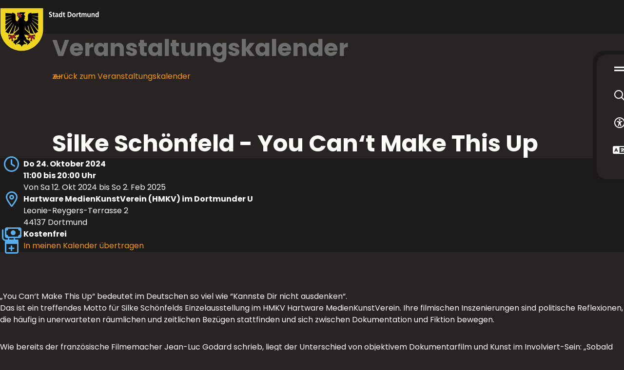

--- FILE ---
content_type: text/html
request_url: https://www.dortmund.de/dortmund-erleben/veranstaltungskalender/termin_62924.html
body_size: 68303
content:

<!DOCTYPE html>
<html lang="de-DE">
<head>
<meta http-equiv="Content-Type" content="text/html; charset=UTF-8">
<title>Silke Schönfeld - You Can‘t Make This Up | Do 24. Okt 2024 11:00 Uhr bis 20:00 Uhr | dortmund.de</title>
<meta name="description" content="Die filmischen Arbeiten in dieser Ausstellung bewegen sich in unterschiedlichem Maße zwischen Dokumentation und Fiktion.">
<link rel="manifest" href="/technisches/website-manifest.webmanifest">
<link rel="canonical" href="https://www.dortmund.de/dortmund-erleben/veranstaltungskalender/termin_62924.html">
<link rel="alternate" href="https://www.dortmund.de/dortmund-erleben/veranstaltungskalender/termin_62924.html" hreflang="de-DE">
<meta name="google-site-verification" content="lfFma7wpr208i0DtMLwFHVCAybkFqBFOYdCwWC0oZio">
<meta name="twitter:site" content="@stadtdortmund">
<meta property="og:type" content="website">
<meta property="og:locale" content="de_DE">
<meta name="viewport" content="width=device-width, initial-scale=1, minimum-scale=0.5, maximum-scale=2">
<meta name="theme-color" content="#282424">
<meta name="robots" content="index,follow">
<meta name="pageId" content="2031">
<!-- Generic favicons -->
<link rel="icon" type="image/png" href="/assets/package/dist/www/assets/favicons/favicon-32.png" sizes="32x32">
<link rel="icon" type="image/png" href="/assets/package/dist/www/assets/favicons/favicon-57.png" sizes="57x57">
<link rel="icon" type="image/png" href="/assets/package/dist/www/assets/favicons/favicon-76.png" sizes="76x76">
<link rel="icon" type="image/png" href="/assets/package/dist/www/assets/favicons/favicon-96.png" sizes="96x96">
<link rel="icon" type="image/png" href="/assets/package/dist/www/assets/favicons/favicon-128.png" sizes="128x128">
<link rel="icon" type="image/png" href="/assets/package/dist/www/assets/favicons/favicon-192.png" sizes="192x192">
<link rel="icon" type="image/png" href="/assets/package/dist/www/assets/favicons/favicon-196.png" sizes="196x196">
<link rel="icon" type="image/png" href="/assets/package/dist/www/assets/favicons/favicon-228.png" sizes="228x228">
<!-- iOS favicons -->
<link rel="apple-touch-icon" type="image/png" href="/assets/package/dist/www/assets/favicons/favicon-120.png" sizes="120x120">
<link rel="apple-touch-icon" type="image/png" href="/assets/package/dist/www/assets/favicons/favicon-152.png" sizes="152x152">
<link rel="apple-touch-icon" type="image/png" href="/assets/package/dist/www/assets/favicons/favicon-180.png" sizes="180x180">
<!-- Fonts preload -->
<link rel="preload" as="font" type="font/woff2" href="/assets/package/dist/www/assets/fonts/iconfont/dtm-iconfont.woff2" crossorigin>
<link rel="preload" as="font" type="font/woff2" href="/assets/package/dist/www/assets/fonts/poppins/Poppins-Regular.woff2" crossorigin>
<link rel="preload" as="font" type="font/woff2" href="/assets/package/dist/www/assets/fonts/poppins/Poppins-Bold.woff2" crossorigin>
<style>
@font-face{font-family:Poppins;font-style:normal;font-weight:400;src:url('/assets/package/dist/www/assets/fonts/poppins/Poppins-Regular.woff2') format('woff2'),url('/assets/package/dist/www/assets/fonts/poppins/Poppins-Regular.woff') format('woff'),url('/assets/package/dist/www/assets/fonts/poppins/Poppins-Regular.ttf') format('truetype');font-display:swap}@font-face{font-family:Poppins;font-style:normal;font-weight:700;src:url('/assets/package/dist/www/assets/fonts/poppins/Poppins-Bold.woff2') format('woff2'),url('/assets/package/dist/www/assets/fonts/poppins/Poppins-Bold.woff') format('woff'),url('/assets/package/dist/www/assets/fonts/poppins/Poppins-Bold.ttf') format('truetype');font-display:swap}
</style>
<link rel="stylesheet" href="/assets/package/dist/www/main.css?rev=2545359">
<script type="application/ld+json">
{
"@context": "https://schema.org",
"@type": "Website",
"name": "dortmund.de",
"url": "www.dortmund.de",
"sameAs": [
]
}
</script>
<script type="application/ld+json">
{
"@context": "https://schema.org",
"@type": "Organization",
"legalName": "Das offizielles Stadtportal der Stadt Dortmund",
"url": "www.dortmund.de",
"logo": "https://www.dortmund.de/technisches/layout/wappen_dtm.svg",
"foundingDate": "1995",
"address": {
"@type": "PostalAddress",
"streetAddress": "Friedensplatz 3",
"addressLocality": "Dortmund",
"addressRegion": "NRW",
"postalCode": "44122",
"addressCountry": "DE"
},
"contactPoint": {
"@type": "ContactPoint",
"contactType": "Responsible department",
"telephone": "+49 231 50-29739",
"email": "agentur@dortmund.de"
}
}
</script>
<script src="/assets/package/dist/www/global.bundle.js?rev=2545359" defer></script>
<script src="/assets/package/dist/www/sticky-menu.bundle.js?rev=2545359" defer></script>
<script src="/assets/package/dist/www/core.bundle.js?rev=2545359" defer></script>
<script src="/assets/package/dist/www/content-page.bundle.js?rev=2545359" defer></script>
<script src="/assets/package/dist/www/event.bundle.js?rev=2545359" defer></script>
<script src="/assets/package/dist/www/teaser.bundle.js?rev=2545359" defer></script>
<script src="/assets/package/dist/www/slider-teaser.bundle.js?rev=2545359" defer></script>
<script src="/assets/package/dist/www/app-wrapper.bundle.js?rev=2545359" defer></script>
<script src="/assets/package/dist/www/main-navigation.bundle.js?rev=2545359" defer></script>
<script src="/assets/package/dist/www/async.bundle.js?rev=2545359" defer></script>
</head>
<body >
<dtm-app-wrapper eye-able-config="../../technisches/plugins/eye-able/www.dortmund.de.js"
eye-able-script="https://www.dortmund.de/eyeable/public/js/eyeAble.js">
<div class="dtm-default-layout" highlight-color="blue">
<div class="dtm-default-layout__header">
<dtm-header>
<a class="header__logo" href="/" aria-label="Zur Stadt Dortmund Startseite">
<img width="203" height="90" alt="Stadt Dortmund Wappen" class="header__logoImage" src="/technisches/layout/wappen_mit_wortmarke_dtm.svg">
</a>
</dtm-header>
<dtm-emergency-situation
id="emergency-situation"
emergency-situation-api-url="https://www.dortmund.de/api/search/proxy/emergency-situation"
language="de"
country="DE"
result-length="15"
has-session="false"
labels='{"time":"Uhr","close":"Schließen"}'>
</dtm-emergency-situation>
<dtm-sender-identifier>
Veranstaltungskalender
</dtm-sender-identifier>
<dtm-back-link
label="zurück"
fallback-label="zurück zum Veranstaltungskalender"
fallback-url="/dortmund-erleben/veranstaltungskalender/"
></dtm-back-link>
</div>
<main>
<script type="application/ld+json">
{
"@context": "https://schema.org",
"@type": "Event",
"name": "Silke Schönfeld - You Can‘t Make This Up",
"description": "Die filmischen Arbeiten in dieser Ausstellung bewegen sich in unterschiedlichem Maße zwischen Dokumentation und Fiktion.",
"mainEntityOfPage":{
"@type": "WebPage",
"@id": "/dortmund-erleben/veranstaltungskalender/"
},
"startDate": "2024-10-24T09:00:00.000364+0000",
"endDate": "2024-10-24T18:00:00.000364+0000",
"eventStatus": "https://schema.org/EventScheduled",
"eventAttendanceMode": "OfflineEventAttendanceMode",
"isAccessibleForFree": true
,"organizer": {
"@type": "Place",
"name": "Hartware MedienKunstVerein",
"address":
{
"@type": "PostalAddress",
"streetAddress": "Park der Partnerstädte 2",
"addressLocality": "Dortmund"
,
"postalCode": "44137"
}
}
,"location": {
"@type": "Place",
"name": "Hartware MedienKunstVerein (HMKV) im Dortmunder U",
"address":
{
"@type": "PostalAddress",
"streetAddress": "Leonie-Reygers-Terrasse 2",
"addressLocality": "Dortmund"
,
"postalCode": "44137"
}
}
}
</script>
<section class="dtm-default-layout__introduction">
<div class="container heading">
<h1 >Silke Schönfeld - You Can‘t Make This Up</h1>
</div>
</section>
<dtm-event-details-bar
sr-location-label="Ort"
sr-date-label="Datum"
sr-event-type-label="Kategorie"
sr-price-info-label="Preise"
highlight-color="blue"
>
<div slot="date">
<div>
<div>
<div>
<strong>
Do 24. Oktober 2024
</strong>
</div>
<div>
<strong>
11:00 bis 20:00 Uhr
</strong>
</div>
</div>
<div>
<span>Von Sa 12. Okt 2024 bis So 2. Feb 2025</span>
</div>
</div>
</div>
<div slot="location" >
<div>
<div>
<strong>Hartware MedienKunstVerein (HMKV) im Dortmunder U</strong>
</div>
<div>
Leonie-Reygers-Terrasse
2
</div>
<div>
44137
Dortmund
</div>
</div>
</div>
<div slot="priceInfo">
<div>
<div>
<strong>Kostenfrei</strong>
</div>
</div>
</div>
<div slot="calendar">
<dtm-i-calendar-download
label="In meinen Kalender übertragen"
start-date-iso-string="2024-10-24T11:00:45+0200"
end-date-iso-string="2024-10-24T20:00:45+0200"
summary="Silke Schönfeld - You Can‘t Make This Up"
description=" „You Can‘t Make This Up“ bedeutet im Deutschen so viel wie “Kannste Dir nicht ausdenken“. Das ist ein treffendes Motto für Silke Schönfelds Einzelausstellung im HMKV Hartware MedienKunstVerein. Ihre filmischen Inszenierungen sind politische Reflexionen, die häufig in unerwarteten räumlichen und zeitlichen Bezügen stattfinden und sich zwischen Dokumentation und Fiktion bewegen. Wie bereits der französische Filmemacher Jean-Luc Godard schrieb, liegt der Unterschied von objektivem Dokumentarfilm und Kunst im Involviert-Sein: „Sobald man sich interessiert, ist Fiktion im Spiel.“ Und dass sich Silke Schönfeld interessiert, wird unmittelbar bewusst, wenn man sich ihre Filme anschaut. Es geht um Menschlichkeit – auch um unsere eigene. Silke Schönfelds Arbeiten verweben persönliche Geschichten mit historischen und gesellschaftlichen Kontexten. Der Reiz des Dokumentarischen liegt für die Künstlerin darin, im Spezifischen das Allgemeine oder Gemeinsame zu finden. Als teilnehmende Beobachterin konzentriert sich Silke Schönfeld auf Einzelpersonen wie auch auf gesellschaftliche Gruppen. Während sie ihren Protagonist*innen folgt, dokumentiert sie Erinnerungen, Rituale, Ideologien und Prozesse der Identitätsbildung. Ihre Filme erheben nicht den Anspruch auf Vollständigkeit, sondern fokussieren auf subtile soziale Phänomene und von Gemeinschaften geprägte Strukturen. "
location="Hartware MedienKunstVerein (HMKV) im Dortmunder U, Leonie-Reygers-Terrasse 2, 44137 Dortmund"
filename="event_date-e2cdcf05-dbb1-4ccf-96fd-35064efde7d4"
uid="e2cdcf05-dbb1-4ccf-96fd-35064efde7d4">
</dtm-i-calendar-download>
</div>
</dtm-event-details-bar>
<div >
<dtm-text-image
id="event-6ffe94d2-c87d-4736-8072-986c85c4b2cb"
image-alignment="left"
>
<div slot="content" >
<p>„You Can‘t Make This Up“ bedeutet im Deutschen so viel wie “Kannste Dir nicht ausdenken“. <br>Das ist ein treffendes Motto für Silke Schönfelds Einzelausstellung im HMKV Hartware MedienKunstVerein. Ihre filmischen Inszenierungen sind politische Reflexionen, die häufig in unerwarteten räumlichen und zeitlichen Bezügen stattfinden und sich zwischen Dokumentation und Fiktion bewegen.</p><p>Wie bereits der französische Filmemacher Jean-Luc Godard schrieb, liegt der Unterschied von objektivem Dokumentarfilm und Kunst im Involviert-Sein: „Sobald man sich interessiert, ist Fiktion im Spiel.“ Und dass sich Silke Schönfeld interessiert, wird unmittelbar bewusst, wenn man sich ihre Filme anschaut. Es geht um Menschlichkeit – auch um unsere eigene.</p><p>Silke Schönfelds Arbeiten verweben persönliche Geschichten mit historischen und gesellschaftlichen Kontexten. Der Reiz des Dokumentarischen liegt für die Künstlerin darin, im Spezifischen das Allgemeine oder Gemeinsame zu finden. Als teilnehmende Beobachterin konzentriert sich Silke Schönfeld auf Einzelpersonen wie auch auf gesellschaftliche Gruppen. Während sie ihren Protagonist*innen folgt, dokumentiert sie Erinnerungen, Rituale, Ideologien und Prozesse der Identitätsbildung. Ihre Filme erheben nicht den Anspruch auf Vollständigkeit, sondern fokussieren auf subtile soziale Phänomene und von Gemeinschaften geprägte Strukturen.</p>
</div>
</dtm-text-image>
<dtm-category-badge-list>
<dtm-anchor secondary-icon
icon-name="image-regular"
>
<a href="/dortmund-erleben/veranstaltungskalender/?customContentTags=W3sidmFsdWUiOiJBdXNzdGVsbHVuZyIsImlkIjoiODI1ODQ4ODEtNWIyYy00ZGVhLThiYmMtOTk0ZDc2NTc5YzRkIn1d">
Ausstellung
</a>
</dtm-anchor>
</dtm-category-badge-list>
</div>
<div >
<dtm-text-image
id="0e6947f4cc074eff83beb6b9b8a3b937"
image-alignment="full"
>
<div slot="content" >
<p>Silke Schönfelds Ausstellung im HMKV Hartware MedienKunstVerein umfasst sieben großformatige Videoinstallationen aus den letzten fünf Jahren – zwei davon sind Neuproduktionen, die speziell für diese Ausstellung entstehen und hier ihre Premiere feiern werden.</p><p>Silke Schönfeld ist bildende Künstlerin und Filmemacherin, lebt in Dortmund und Amsterdam. <br>Sie studierte an der Kunstakademie Düsseldorf und an der Kunstakademie Münster. Ihre Arbeiten wurden international in zahlreichen Kunstausstellungen und auf Filmfestivals ausgestellt, u.a. im Goethe-Institut, Paris (FR), Folkwang Museum, Essen (DE), Garage Rotterdam (NL), Building Bridges Art Exchange, Santa Monica (US). Indem sie persönliche Geschichten mit historischen und sozialen Strukturen verwebt, taucht sie in spezifische Kontexte ein und setzt sich mit ihren eigenen Vorurteilen auseinander.</p><p>Zu ihren Werken zählen u. a. der Kurzfilm Ich darf sie immer alles fragen (2023), der ein intimes, transgenerationales Trauma verhandelt und der den Prolog zu einem autobiografischen Langzeitprojekt bildet. Die dreiteilige Videoinstallation Family Business (2021) zeichnet die Entwicklung eines Ortes nach: vom Haushaltswarengeschäft über das Fastfood-Restaurant bis zum Bandprobenraum.</p><p>Zur Ausstellung erscheint eine Publikation (de/en).</p>
</div>
</dtm-text-image>
<dtm-notice-box
id="81ff21576c6440478d7cb16af3376125"
sr-label="Hinweis"
>
<span slot="headline" >Eröffnung:</span>
<dtm-rich-text slot="teaser" >
<p>Freitag, 20. September 2023, 19:00-22:00 Uhr</p>
</dtm-rich-text>
</dtm-notice-box>
</div>
<dtm-address-contacts address-initial-open="true" contacts-initial-open="true" id="Location" >
<h2 slot="headline" >Veranstaltungsort</h2>
<h3 slot="addressName" >Hartware MedienKunstVerein (HMKV) im Dortmunder U</h3>
<span slot='addressHeadline'>Anschrift und Erreichbarkeit </span>
<div slot="address">
<dtm-address itemscope itemtype="http://schema.org/Organization" >
<div slot="links">
<dtm-contact-links modal-open-label="Öffnen Dialog mit Telefonnummern" modal-close-label="Schließe Dialog mit Telefonnummern" type="phone">
<div slot="links">
<dtm-anchor icon-text icon-name="phone" sr-label="Telefonnummer">
<a href="tel:+4923150-24723" itemprop="telephone" aria-label="Telefonnummer <ft_unformatted__dtm></ft_unformatted__dtm> anrufen">
+49 231 50-24723
</a>
</dtm-anchor>
</div>
<div slot="modalLinks">
<dtm-anchor icon-text icon-name="phone" sr-label="Telefonnummer">
<a href="tel:+4923150-24723" itemprop="telephone" aria-label="Telefonnummer <ft_unformatted__dtm></ft_unformatted__dtm> anrufen">
+49 231 50-24723
</a>
</dtm-anchor>
</div>
</dtm-contact-links>
<dtm-contact-links modal-open-label="Öffnen Dialog mit E-Mail-Adressen" modal-close-label="Schließe Dialog mit E-Mail-Adressen" type="mail">
<div slot="links">
<dtm-anchor icon-text icon-name="at" sr-label="E-Mail-Adresse">
<a href="mailto:info@hmkv.de"
aria-label="E-Mail an die Adresse info@hmkv.de senden"
>
info@hmkv.de
</a>
</dtm-anchor>
</div>
<div slot="modalLinks">
<dtm-anchor icon-text icon-name="at" sr-label="E-Mail-Adresse">
<a href="mailto:info@hmkv.de"
aria-label="E-Mail an die Adresse info@hmkv.de senden"
>
info@hmkv.de
</a>
</dtm-anchor>
</div>
</dtm-contact-links>
<dtm-contact-links modal-open-label="Öffne Dialog mit Webseiten-Links" modal-close-label="Schließe Dialog mit Webseiten-Links" type="internal">
<div slot="links">
<dtm-anchor icon-text icon-name="arrow-up-right" >
<a href="http://www.hmkv.de" data-external target="_blank" >Hartware MedienKunstverein</a></dtm-anchor>
</div>
<div slot="modalLinks">
<dtm-anchor icon-text icon-name="arrow-up-right" >
<a href="http://www.hmkv.de" data-external target="_blank" >Hartware MedienKunstverein</a></dtm-anchor>
</div>
</dtm-contact-links>
</div>
<div slot="headlineAddress">
<strong>Anschrift:</strong>
</div>
<div slot="address" >
<div itemprop="address" itemscope itemtype="http://schema.org/PostalAddress">
<span itemprop="streetAddress">
<span >
Leonie-Reygers-Terrasse
</span>
<span >
2
</span>
<span >
</span>
</span><br>
<span itemprop="postalCode" >
44137
</span>
<span itemprop="addressLocality" >
Dortmund
</span><br>
</div>
</div>
</dtm-address>
</div>
</dtm-address-contacts>
<dtm-address-contacts address-initial-open="true" contacts-initial-open="true" id="Veranstaltungsort" >
<h2 slot="headline" >Veranstalter</h2>
<h3 slot="addressName" >Hartware MedienKunstVerein</h3>
<span slot='addressHeadline'>Anschrift und Erreichbarkeit </span>
<div slot="address">
<dtm-address itemscope itemtype="http://schema.org/Organization" >
<div slot="links">
<dtm-contact-links modal-open-label="Öffnen Dialog mit Telefonnummern" modal-close-label="Schließe Dialog mit Telefonnummern" type="phone">
<div slot="links">
<dtm-anchor icon-text icon-name="phone" sr-label="Telefonnummer">
<a href="tel:+4923113732155" itemprop="telephone" aria-label="Telefonnummer <ft_unformatted__dtm></ft_unformatted__dtm> anrufen">
+49 231 13732155
</a>
</dtm-anchor>
</div>
<div slot="modalLinks">
<dtm-anchor icon-text icon-name="phone" sr-label="Telefonnummer">
<a href="tel:+4923113732155" itemprop="telephone" aria-label="Telefonnummer <ft_unformatted__dtm></ft_unformatted__dtm> anrufen">
+49 231 13732155
</a>
</dtm-anchor>
</div>
</dtm-contact-links>
<dtm-contact-links modal-open-label="Öffnen Dialog mit E-Mail-Adressen" modal-close-label="Schließe Dialog mit E-Mail-Adressen" type="mail">
<div slot="links">
<dtm-anchor icon-text icon-name="at" sr-label="E-Mail-Adresse">
<a href="mailto:info@hmkv.de"
aria-label="E-Mail an die Adresse info@hmkv.de senden"
>
info@hmkv.de
</a>
</dtm-anchor>
</div>
<div slot="modalLinks">
<dtm-anchor icon-text icon-name="at" sr-label="E-Mail-Adresse">
<a href="mailto:info@hmkv.de"
aria-label="E-Mail an die Adresse info@hmkv.de senden"
>
info@hmkv.de
</a>
</dtm-anchor>
</div>
</dtm-contact-links>
<dtm-contact-links modal-open-label="Öffne Dialog mit Webseiten-Links" modal-close-label="Schließe Dialog mit Webseiten-Links" type="internal">
<div slot="links">
<dtm-anchor icon-text icon-name="arrow-up-right" >
<a href="http://www.hmkv.de" data-external target="_blank" >Hartware MedienKunstVerein</a></dtm-anchor>
</div>
<div slot="modalLinks">
<dtm-anchor icon-text icon-name="arrow-up-right" >
<a href="http://www.hmkv.de" data-external target="_blank" >Hartware MedienKunstVerein</a></dtm-anchor>
</div>
</dtm-contact-links>
</div>
<div slot="headlineAddress">
<strong>Anschrift:</strong>
</div>
<div slot="address" >
<div itemprop="address" itemscope itemtype="http://schema.org/PostalAddress">
<span itemprop="streetAddress">
<span >
Park der Partnerstädte
</span>
<span >
2
</span>
<span >
</span>
</span><br>
<span itemprop="postalCode" >
44137
</span>
<span itemprop="addressLocality" >
Dortmund
</span><br>
</div>
</div>
</dtm-address>
</div>
</dtm-address-contacts>
<dtm-teaserslider
prev-arrow-label="zurück"
next-arrow-label="weiter">
<h2 slot='mainheadline'>Veranstaltungen an diesem Ort</h2>
<dtm-anchor arrow slot="detailsLink">
<a href="/dortmund-erleben/veranstaltungskalender/?eventLocations=W3sidmFsdWUiOiJIYXJ0d2FyZSBNZWRpZW5LdW5zdFZlcmVpbiAoSE1LVikgaW0gRG9ydG11bmRlciBVIiwiaWQiOiI5YjgzMmM1NC1kYzJkLTQxMGEtYmMzZC1lYjZhNjA3NTA3ZTcifV0=">
Alle Termine
</a>
</dtm-anchor>
<div slot="slides">
<dtm-teaser teaser-size="small"
teaser-color="blue"
>
<dtm-teaser-quick-view
slot="link"
is-common-list-view="false"
teaser-color="blue"
teaser-headline="Robotron: Arbeiterklasse und Intelligenz"
item-id="28997712-90c9-4171-ba79-2e718e0992e1-de-DE"
search-api-url="https://www.dortmund.de/api/search/proxy/search"
details-url="/dortmund-erleben/veranstaltungskalender/termin_120353.html"
labels='{"addToCalendar":"In meinen Kalender übertragen","alternateDateLabel":"weiterer Termin","alternateDatesLabel":"weitere Termine","close":"Schließen","contentProvidedLabel":"Inhalt bereitgestellt von:","detailsLink":"zur Veranstaltung","freeOfCharge":"Kostenfrei","from":"von","isCancelled":"Abgesagt","isRescheduled":"Verschoben","isSoldOut":"Ausgebucht","loading":"Veranstaltung wird geladen ...","mixedEventLabel":"Hybrid-Veranstaltung","moreInfosLabel":"Alle Informationen","multiLingualLabel":"Fremd-/Mehrsprachig","onlineEventLabel":"Online Veranstaltung","prices":"Alle Preise","singleAlternateDateLabel":"und am","srEventDateLabel":"Datum","srEventLocationLabel":"Ort","srEventPricesInfoLabel":"Preise","srEventTypeLabel":"Kategorie","time":"Uhr","to":"bis"}'><a href="/dortmund-erleben/veranstaltungskalender/termin_120353.html">zur Veranstaltung Robotron: Arbeiterklasse und Intelligenz</a></dtm-teaser-quick-view>
<p slot='dates'>116 Termine</p>
<div slot='date'>
<div>
<strong>
Sa 14. März 2026
</strong>
</div>
<div>
<strong>
11:00 bis 18:00 Uhr
</strong>
</div>
</div>
<p slot='location'><strong>Hartware MedienKunstVerein (HMKV) im Dortmunder U</strong></p>
<span slot='headline'>Robotron: Arbeiterklasse und Intelligenz</span>
<p slot='teasertext'>Die Ausstellung zeigt Kunst zur Geschichte von Mikroelektronik und Industrie in der DDR.</p>
<div slot="category">
<dtm-category-badge
icon="image-regular"
label="Ausstellung"
></dtm-category-badge>
</div>
</dtm-teaser>
</div>
</dtm-teaserslider>
<div >
</div>
</main>
<div class="dtm-default-layout__footer dtm-default-layout__footer--blue">
<footer class="footer" aria-label="Fußzeile" >
<div class="footer__meta container">
<dtm-bookmark-button
bookmark-id="6ffe94d2-c87d-4736-8072-986c85c4b2cb-de-DE"
bookmark-title="Silke Schönfeld - You Can‘t Make This Up | Do 24. Okt 2024 11:00 Uhr bis 20:00 Uhr"
search-api-url="https://www.dortmund.de/api/search/proxy/search"
search-indices='NEW_SITE'
language="de"
country="DE"
is-common-list-view="false"
include-deprecated-news="true"
include-deprecated-events="true"
add-bookmark-label="Zu Merkzettel hinzufügen:"
remove-bookmark-label="Von Merkzettel entfernen:"
>
</dtm-bookmark-button>
<dtm-share-button
share-url="https://www.dortmund.de/dortmund-erleben/veranstaltungskalender/termin_62924.html"
share-title="Mehr über 'Silke Schönfeld - You Can‘t Make This Up | Do 24. Okt 2024 11:00 Uhr bis 20:00 Uhr' auf dortmund.de"
button-title="Teilen"
copy-title="Link kopieren"
modal-props='{
"mastodon":{
"headline":"Wählen Sie Ihren Mastodon-Server aus, um folgenden Beitrag zu teilen:",
"close":"Schließen",
"server":"Server",
"serverList":"Serverliste",
"addServer":"Neuer Server",
"serverPlaceholder":"z. B. ruhr.social",
"saveServer":"Server speichern",
"saveServerHint":"Hinweis: Der Server wird in einer Datei auf dem Endgerät der/des Nutzer*in gespeichert (technisch: im Local Storage).",
"serverConnecting":"Verbindung zum Server wird hergestellt...",
"continueButton":"Weiter",
"cancelButton":"Abbrechen"
}}'
>
</dtm-share-button>
</div>
<div class="footer__head container">
<a class="footer__logo" href="/" aria-label="Zur Stadt Dortmund Startseite">
<img width="144" height="64" alt="Stadt Dortmund Wappen" class="footer__logoImage" src="/technisches/layout/wappen_mit_wortmarke_dtm.svg">
</a>
<nav class="footer__socialLinks" aria-label="Social Media">
<ul>
<li>
<dtm-anchor
icon
icon-name="facebook-f">
<a href="https://www.facebook.com/dortmund.de"
target="_blank"
title="Facebook"
>
</a>
</dtm-anchor>
</li>
<li>
<dtm-anchor
icon
icon-name="instagram">
<a href="https://www.instagram.com/stadt_dortmund/"
target="_blank"
title="Instagram"
>
</a>
</dtm-anchor>
</li>
<li>
<dtm-anchor
icon
icon-name="mastodon">
<a href="https://ruhr.social/@stadtdortmund"
target="_blank"
title="Mastodon"
>
</a>
</dtm-anchor>
</li>
<li>
<dtm-anchor
icon
icon-name="bluesky-brands-solid">
<a href="https://bsky.app/profile/stadtdortmund.bsky.social"
target="_blank"
title="Bluesky"
>
</a>
</dtm-anchor>
</li>
<li>
<dtm-anchor
icon
icon-name="youtube">
<a href="https://www.youtube.com/stadtdortmund"
target="_blank"
title="Youtube"
>
</a>
</dtm-anchor>
</li>
<li>
<dtm-anchor
icon
icon-name="linkedin-in">
<a href="https://de.linkedin.com/company/stadt-dortmund"
target="_blank"
title="LinkedIn"
>
</a>
</dtm-anchor>
</li>
<li>
<dtm-anchor
icon
icon-name="whatsapp">
<a href="https://www.whatsapp.com/channel/0029VbB239O1dAw0XjA28q08"
target="_blank"
title="offizieller WhatsApp-Kanal der Stadt Dortmund"
>
</a>
</dtm-anchor>
</li>
</ul>
</nav>
</div>
<figure class="footer__image">
<div class="footer__imageCurtain">
<h3 class="footer__imageLabel">Noch nicht das Richtige gefunden?</h3>
</div>
<div class="footer__coloredbg"></div>
</figure>
<div class="footer__search">
<dtm-quick-search
id="footer-search"
search-page-url="/suche/?query="
input-label="Suche auf Webseite"
button-label="Suche"
placeholder="Suche"
suggestions-api-url="https://www.dortmund.de/api/search/proxy/suggestions"
language="de"
country="DE"
throttle="300"
min-query-length="0"
result-length="3"
>
</dtm-quick-search>
</div>
<nav class="footer__navigation container">
<div class="footer__navigationColumn">
<h4>dortmund.de</h4>
<ul class="footer__navigationColumn">
<li class="footer__navigationItem">
<dtm-anchor ><a href="/services/?
" target="_self" title="Produkte, Services und Dienstleistungen der Stadt Dortmund" >Services und Dienstleistungen</a></dtm-anchor>
</li>
<li class="footer__navigationItem">
<dtm-anchor ><a href="/themen/?
" target="_self" title="Übersicht aller Themen und Rubriken von dortmund.de" >Themen und Rubriken</a></dtm-anchor>
</li>
<li class="footer__navigationItem">
<dtm-anchor ><a href="/newsroom/?
" target="_self" title="Aktuelle Nachrichten aus der Stadtverwaltung" >Newsroom: Dortmund aktuell</a></dtm-anchor>
</li>
<li class="footer__navigationItem">
<dtm-anchor ><a href="/dortmund-erleben/?
" target="_self" title="Freizeit und Tourismus in Dortmund" >Dortmund erleben</a></dtm-anchor>
</li>
<li class="footer__navigationItem">
<dtm-anchor ><a href="/rathaus/?
" target="_self" title="Übersicht aller Fachbereiche und Aufgaben der Stadtverwaltung" >Rathaus</a></dtm-anchor>
</li>
</ul>
</div>
<div class="footer__navigationColumn">
<h4>Schnellzugriff</h4>
<ul class="footer__navigationColumn">
<li class="footer__navigationItem">
<dtm-anchor ><a href="/allgemeines/dortmund-app/?
" target="_self" >Dortmund-App</a></dtm-anchor>
</li>
<li class="footer__navigationItem">
<dtm-anchor ><a href="/rathaus/verwaltung/marketing-kommunikation/pressestelle/kontakt/?
" target="_self" >Presse</a></dtm-anchor>
</li>
<li class="footer__navigationItem">
<dtm-anchor ><a href="/rathaus/karriere/?
" target="_self" >Karriere: Jobs, Studium und Ausbildung</a></dtm-anchor>
</li>
<li class="footer__navigationItem">
<dtm-anchor ><a href="/allgemeines/soziale-netzwerke/?
" target="_self" >Soziale Netzwerke</a></dtm-anchor>
</li>
<li class="footer__navigationItem">
<dtm-anchor ><a href="/allgemeines/live/?
" target="_self" >Livestreams</a></dtm-anchor>
</li>
<li class="footer__navigationItem">
<dtm-anchor ><a href="/allgemeines/podcasts/?
" target="_self" >Podcasts</a></dtm-anchor>
</li>
</ul>
</div>
<div class="footer__navigationColumn">
<h4>Service</h4>
<ul class="footer__navigationColumn">
<li class="footer__navigationItem">
<dtm-anchor ><a href="/allgemeines/sitemap/?
" target="_self" >Sitemap</a></dtm-anchor>
</li>
<li class="footer__navigationItem">
<dtm-anchor ><a href="/allgemeines/geoportal-stadtplan/?
" target="_self" >Stadtplan</a></dtm-anchor>
</li>
<li class="footer__navigationItem">
<dtm-anchor ><a href="/themen/engagement-und-buerger-innenbeteiligung/open-data/?
" target="_self" >Open Data-Portal Dortmund</a></dtm-anchor>
</li>
<li class="footer__navigationItem">
<dtm-anchor ><a href="/allgemeines/barrierefreiheit/?
" target="_self" >Barrierefreiheit </a></dtm-anchor>
</li>
<li class="footer__navigationItem">
<dtm-anchor ><a href="/allgemeines/rss-feed/?
" target="_self" >RSS-Feeds</a></dtm-anchor>
</li>
</ul>
</div>
<div class="footer__navigationColumn">
<h4>Kontakt und Rechtliches</h4>
<ul class="footer__navigationColumn">
<li class="footer__navigationItem">
<dtm-anchor ><a href="/allgemeines/kontakt/?
" target="_self" >Kontakt</a></dtm-anchor>
</li>
<li class="footer__navigationItem">
<dtm-anchor ><a href="/allgemeines/?
" target="_self" >Impressum</a></dtm-anchor>
</li>
<li class="footer__navigationItem">
<dtm-anchor ><a href="/allgemeines/datenschutz/?
" target="_self" >Datenschutz (dortmund.de)</a></dtm-anchor>
</li>
<li class="footer__navigationItem">
<dtm-anchor ><a href="/allgemeines/datenschutz-stadt-dortmund/?
" target="_self" >Datenschutz (Stadt Dortmund)</a></dtm-anchor>
</li>
<li class="footer__navigationItem">
<dtm-privacy-settings-toggle>
<dtm-anchor>
<button>Datenschutz-Einstellungen</button>
</dtm-anchor>
</dtm-privacy-settings-toggle>
</li>
</ul>
</div>
</nav>
<div class="footer__copyright container">
<p>© | 1995 - 2026 | Stadt Dortmund</p>
</div>
</footer>
<script>
var _paq = _paq || [];
_paq.push(['disableCookies']);
_paq.push(['trackPageView']);
_paq.push(['enableLinkTracking']);
(function(){ var u="//dortmund.labs.jochum-mediaservices.net/"; _paq.push(['setTrackerUrl', u+'piwik.php']); _paq.push(['setSiteId', '6']); var d=document, g=d.createElement('script'), s=d.getElementsByTagName('script')[0]; g.type='text/javascript'; g.async=true; g.defer=true; g.src=u+'piwik.js'; s.parentNode.insertBefore(g,s); }
)();
</script>
<noscript><p><img src="//dortmund.labs.jochum-mediaservices.net/piwik.php?idsite=6&rec=1" style="border:0;" alt="Zählpixel"></p></noscript>
<dtm-conword-settings-modal
id="conword-settings"
conword-script="https://static.conword.io/js/v2/stadtdortmund/conword.js"
labels='{ "headline": "Sprache auswählen", "close": "Schließen", "translate": "Diese Seite übersetzen", "notice": "Automatische Übersetzung, ohne Gewähr auf Richtigkeit." }'
manually-translated-pages='[{"url":"https://www.dortmund.de/dortmund-erleben/veranstaltungskalender/termin_62924.html","language":"de"}]'
>
</dtm-conword-settings-modal>
<dtm-conword-translate-by-url-param
id="conword-translate-by-url-param"
conword-script="https://static.conword.io/js/v2/stadtdortmund/conword.js"
>
</dtm-conword-translate-by-url-param>
<dtm-privacy-settings-modal
id="privacy-settings"
labels='{"close":"Schließen","headline":"Datenschutzeinstellungen","never":"Nie","permanent":"Dauerhaft","servicesHeadline":"Dienst aktivieren und Datenübertragung zustimmen:","session":"Für diese Browsersession"}'
services='[{"name":"youtube","label":"Youtube","icon":"youtube"},{"name":"videotaxi","label":"Videotaxi","icon":"video"}]'
>
<div slot="description">
<p>
Hier können Sie individuell einstellen, welche Social-Media-Angebote und externen Webdienste Sie auf den Seiten von dortmund.de zulassen möchten. Bitte beachten Sie, dass bei Aktivierung Daten, z.B. Ihre IP-Adresse, an den jeweiligen Anbieter übertragen werden.
</p>
</div>
<div slot="disclaimer">
<p>
Informationen zum Datenschutz von dortmund.de finden Sie in der <dtm-anchor external><a href="https://dortmund.de/datenschutzerklaerung" target="_blank" >städtischen Datenschutzerklärung</a></dtm-anchor>.
</p>
</div>
<div slot="link">
<dtm-anchor icon-text icon-name="arrow-right" ><a href="/rathaus/karriere/datenschutz/?
" target="_self" >Datenschutz</a></dtm-anchor>
</div>
</dtm-privacy-settings-modal>
</div>
</div>
</dtm-app-wrapper>

<script>
window.NAVIGATION_STRUCTURE = [{"name":"Services","url":"/services/","children":[{"name":"Service Center - doline","url":"/services/service-center-doline/","children":[],"external":false,"id":32561},{"name":"Büro für Anregungen, Beschwerden und Chancengleichheit","url":"/services/buero-fuer-anregungen-beschwerden-und-chancengleichheit/","children":[],"external":false,"id":43020}],"external":false,"id":1846},{"name":"Themen","url":"/themen/","children":[{"name":"Aufenthalt, Einbürgerung & Ausländerwesen","url":"/themen/aufenthalt-einbuergerung-und-auslaenderwesen/","children":[{"name":"Abholung des elektronischen Aufenthaltstitels","url":"/themen/aufenthalt-einbuergerung-und-auslaenderwesen/abholung-des-elektronischen-aufenthaltstitels/","children":[],"external":false,"id":43721},{"name":"Einreise & Beschäftigung (38/2-1)","url":"/themen/aufenthalt-einbuergerung-und-auslaenderwesen/einreise-und-erwerbstaetigkeit-38-2-1/","children":[{"name":"Visa-Angelegenheiten","url":"/themen/aufenthalt-einbuergerung-und-auslaenderwesen/einreise-und-erwerbstaetigkeit-38-2-1/visa-angelegenheiten/","children":[],"external":false,"id":43469},{"name":"Erwerbstätigkeit","url":"/themen/aufenthalt-einbuergerung-und-auslaenderwesen/einreise-und-erwerbstaetigkeit-38-2-1/erwerbstaetigkeit/","children":[],"external":false,"id":43532}],"external":false,"id":43437},{"name":"Ausbildung & Studium (38/2-2)","url":"/themen/aufenthalt-einbuergerung-und-auslaenderwesen/ausbildung-und-studium-38-2-2/","children":[],"external":false,"id":43508},{"name":"Freizügigkeitsangelegenheiten (38/2-3)","url":"/themen/aufenthalt-einbuergerung-und-auslaenderwesen/freizuegigkeitsangelegenheiten-38-2-3/","children":[{"name":"Brexit","url":"/themen/aufenthalt-einbuergerung-und-auslaenderwesen/freizuegigkeitsangelegenheiten-38-2-3/brexit/","children":[],"external":false,"id":43087}],"external":false,"id":42979},{"name":"Humanitäre Aufnahmen (38/3-1)","url":"/themen/aufenthalt-einbuergerung-und-auslaenderwesen/humanitaere-aufnahmen-38-3-1/","children":[],"external":false,"id":263553},{"name":"Asyl & Bleiberechte (38/3-2) ","url":"/themen/aufenthalt-einbuergerung-und-auslaenderwesen/asyl-und-bleiberechte-38-3-2/","children":[{"name":"Bleibeperspektiven für den Personenkreis der Geduldeten","url":"/themen/aufenthalt-einbuergerung-und-auslaenderwesen/asyl-und-bleiberechte-38-3-2/bleibeperspektiven-fuer-den-personenkreis-der-geduldeten/","children":[],"external":false,"id":268464}],"external":false,"id":43547},{"name":"Aufenthalte nach Asylverfahren (38/3-3) ","url":"/themen/aufenthalt-einbuergerung-und-auslaenderwesen/aufenthalte-nach-asylverfahren-38-3-3/","children":[],"external":false,"id":43620},{"name":"Familiäre & unbefristete Aufenthalte (38/4-1)","url":"/themen/aufenthalt-einbuergerung-und-auslaenderwesen/familiaere-und-unbefristete-aufenthalte-38-4-1/","children":[],"external":false,"id":42824},{"name":"Verpflichtungserklärung","url":"/themen/aufenthalt-einbuergerung-und-auslaenderwesen/verpflichtungserklaerung/","children":[],"external":false,"id":44005},{"name":"Einbürgerung (38/4-2)","url":"/themen/aufenthalt-einbuergerung-und-auslaenderwesen/einbuergerung-38-4-2/","children":[{"name":"Allgemeine Informationen zur Einbürgerung","url":"/themen/aufenthalt-einbuergerung-und-auslaenderwesen/einbuergerung-38-4-2/allgemeine-informationen-zur-einbuergerung/","children":[],"external":false,"id":41962},{"name":"Staatsangehörigkeitsausweis","url":"/themen/aufenthalt-einbuergerung-und-auslaenderwesen/einbuergerung-38-4-2/staatsangehoerigkeitsausweis/","children":[],"external":false,"id":41981},{"name":"Beibehalt der deutschen Staatsangehörigkeit","url":"/themen/aufenthalt-einbuergerung-und-auslaenderwesen/einbuergerung-38-4-2/beibehalt-der-deutschen-staatsangehoerigkeit/","children":[],"external":false,"id":42025},{"name":"Erklärung über den Verzicht auf die deutsche Staatsangehörigkeit","url":"/themen/aufenthalt-einbuergerung-und-auslaenderwesen/einbuergerung-38-4-2/erklaerung-ueber-den-verzicht-auf-die-deutsche-staatsangehoerigkeit/","children":[],"external":false,"id":42031}],"external":false,"id":41731},{"name":"Information Einbürgerung (38/4-3)","url":"/themen/aufenthalt-einbuergerung-und-auslaenderwesen/information-einbuergerung-38-4-3/","children":[],"external":false,"id":263564},{"name":"Aufenthaltsbeendigung Drittstaaten (38/5-1)","url":"/themen/aufenthalt-einbuergerung-und-auslaenderwesen/aufenthaltsbeendigung-drittstaaten-38-5-1/","children":[],"external":false,"id":43554},{"name":"Aufenthaltsbeendigung EU & Außendienst (38/5-2)","url":"/themen/aufenthalt-einbuergerung-und-auslaenderwesen/aufenthaltsbeendigung-eu-und-aussendienst-38-5-2/","children":[],"external":false,"id":263889},{"name":"Neubürger*innenbroschüre","url":"/themen/aufenthalt-einbuergerung-und-auslaenderwesen/neubuerger-innenbroschuere/","children":[],"external":false,"id":179728}],"external":false,"id":1911},{"name":"Bildung","url":"/themen/bildung/","children":[{"name":"Außerschulische, digitale & kulturelle Bildung/Weiterbildung","url":"/themen/bildung/ausserschulische-digitale-und-kulturelle-bildung/","children":[{"name":"Angebote des Fachbereiches Schule","children":[{"name":"Beratungshaus Inklusion","url":"/themen/bildung/ausserschulische-digitale-und-kulturelle-bildung/angebote/beratungshaus-inklusion/","children":[],"external":false,"id":22419},{"name":"Herkunftssprachlicher Unterricht ","url":"/themen/bildung/ausserschulische-digitale-und-kulturelle-bildung/angebote/herkunftssprachlicher-unterricht/","children":[],"external":false,"id":22427}],"external":false,"id":22405},{"name":"Digitale Bildung","url":"/themen/bildung/ausserschulische-digitale-und-kulturelle-bildung/digitale-bildung/","children":[],"external":false,"id":24712},{"name":"Integrierte Bildungsplanung","url":"/themen/bildung/integrierte-bildungsplanung/","children":[],"external":false,"id":24749},{"name":"Kulturelle Bildung","url":"/themen/bildung/ausserschulische-digitale-und-kulturelle-bildung-weiterbildung/kulturelle-bildung/","children":[{"name":"Kulturkita","url":"/themen/bildung/ausserschulische-digitale-und-kulturelle-bildung-weiterbildung/kulturelle-bildung/kulturkita/","children":[],"external":false,"id":273585},{"name":"Kulturelle Bildungseinrichtungen","url":"/themen/bildung/ausserschulische-digitale-und-kulturelle-bildung-weiterbildung/kulturelle-bildung/kulturelle-bildungseinrichtungen/","children":[],"external":false,"id":100633}],"external":false,"id":100478},{"name":"LernDort","url":"/themen/bildung/ausserschulische-digitale-und-kulturelle-bildung-weiterbildung/lerndort/","children":[],"external":false,"id":95219},{"name":"Projekt \"Angekommen in deiner Stadt Dortmund\"","url":"/themen/bildung/projekt-angekommen-in-deiner-stadt-dortmund/","children":[],"external":false,"id":24828}],"external":false,"id":33061},{"name":"Schulische Bildung","url":"/themen/bildung/schulische-bildung/","children":[{"name":"Bildungswegweiser","url":"/themen/bildung/schulische-bildung/bildungswegweiser/","children":[],"external":false,"id":68788},{"name":"Zukunftsfinder","url":"/themen/bildung/schulische-bildung/dienstleistungszentrum-bildung/zukunftsfinder/","children":[],"external":false,"id":95229},{"name":"Schulformen und Schulatlas","url":"/themen/bildung/dienstleistungszentrum-bildung/schulformen-und-schulatlas/","children":[],"external":false,"id":44817},{"name":"Schulverwaltung","url":"/themen/bildung/schulische-bildung/schulverwaltung/","children":[{"name":"Schulstart Dortmund","url":"/themen/bildung/schulische-bildung/schulverwaltung/schulstart-dortmund/","children":[],"external":false,"id":19164},{"name":"Schulaufsicht","url":"/themen/bildung/schulische-bildung/schulverwaltung/schulaufsicht/","children":[{"name":"Schwerbehindertenvertretung","url":"/themen/bildung/schulische-bildung/schulverwaltung/schulaufsicht/schwerbehindertenvertretung/","children":[],"external":false,"id":19185},{"name":"Personalrat für Grundschullehrkräfte","url":"/themen/bildung/schulische-bildung/schulverwaltung/schulaufsicht/personalrat-fuer-grundschullehrkraefte/","children":[],"external":false,"id":19192}],"external":false,"id":19176}],"external":false,"id":19153},{"name":"Schulentwicklungsfonds","url":"/themen/bildung/schulische-bildung/schulentwicklungsfonds/","children":[],"external":false,"id":27442},{"name":"Gestaltung schulischer Entwicklungsprozesse","url":"/themen/bildung/schulische-bildung/regionales-bildungsbuero/gestaltung-schulischer-entwicklungsprozesse/","children":[{"name":"Sprachbrücken","url":"/themen/bildung/schulische-bildung/regionales-bildungsbuero/gestaltung-schulischer-entwicklungsprozesse/sprachbruecken/","children":[],"external":false,"id":161822}],"external":false,"id":27459},{"name":"Gesamtstrategie Übergang Schule-Arbeitswelt","url":"/themen/bildung/schulische-bildung/gesamtstrategie-übergang-schule-arbeitswelt/","children":[{"name":"Berufliche Orientierung an Schulen unterstützen","url":"/themen/bildung/schulische-bildung/gesamtstrategie-übergang-schule-arbeitswelt/berufliche-orientierung-an-schulen-unterstuetzen/","children":[],"external":false,"id":27618},{"name":"Anschlüsse sichern nach gymnasialer Oberstufe","url":"/themen/bildung/schulische-bildung/gesamtstrategie-übergang-schule-arbeitswelt/anschluesse-sichern-nach-gymnasialer-oberstufe/","children":[],"external":false,"id":27714}],"external":false,"id":27487},{"name":"Diesterweg-Stipendium","url":"/themen/bildung/schulische-bildung/regionales-bildungsbuero/diesterweg-stipendium/","children":[],"external":false,"id":27799},{"name":"Schulpsychologische Beratungsstelle","url":"/themen/bildung/schulische-bildung/regionales-bildungsbuero/schulpsychologische-beratungsstelle/","children":[{"name":"Fachstelle Schulabsentismus","url":"/themen/bildung/schulische-bildung/schulpsychologische-beratungsstelle/fachstelle-schulabsentismus/","children":[],"external":false,"id":119740}],"external":false,"id":28018},{"name":"Familiengrundschulzentren","url":"/themen/bildung/schulische-bildung/familiengrundschulzentren/","children":[],"external":false,"id":9588},{"name":"Vast vasteste","url":"/themen/bildung/schulische-bildung/regionales-bildungsbuero/vast-vasteste/","children":[],"external":false,"id":63942},{"name":"Zukunftsbildung und Bildungspartnerschaften ","url":"/themen/bildung/schulische-bildung/regionales-bildungsbuero/zukunftsbildung-und-bildungspartnerschaften/","children":[{"name":"Dortmund macht MINT","url":"/themen/bildung/schulische-bildung/zukunftsbildung-und-bildungspartnerschaften/dortmund-macht-mint/","children":[],"external":false,"id":203305},{"name":"Kultur und Schule","url":"/themen/bildung/schulische-bildung/zukunftsbildung-und-bildungspartnerschaften/kultur-und-schule/","children":[],"external":false,"id":371196}],"external":false,"id":245854},{"name":"Anmeldung zur Schule & Fahrtkosten","children":[{"name":"Anmeldung zur Grundschule","url":"/themen/bildung/schulische-bildung/anmeldung-zur-schule-und-fahrtkosten/anmeldung-zur-grundschule/","children":[],"external":false,"id":19201},{"name":"Anmeldung zur weiterführenden Schule","url":"/themen/bildung/schulische-bildung/anmeldeverfahren/anmeldeverfahren-5.-klasse/","children":[],"external":false,"id":19219},{"name":"Schülerfahrtkosten","url":"/themen/bildung/schulische-bildung/anmeldeverfahren/schuelerfahrkosten/","children":[],"external":false,"id":32049},{"name":"Anmeldung für die gymnasiale Oberstufe und Berufskollegs","url":"/themen/bildung/schulische-bildung/anmeldung-zur-schule-und-fahrtkosten/anmeldung-fuer-die-gymnasiale-oberstufe-und-berufskollegs/","children":[],"external":false,"id":19262},{"name":"Anmeldung für neu zugewanderte Schüler*innen","url":"/themen/bildung/schulische-bildung/anmeldung-zur-schule-und-fahrtkosten/anmeldung-fuer-neu-zugewanderte-schueler-innen/","children":[],"external":false,"id":310910}],"external":false,"id":19224},{"name":"Ganztag in Dortmund","url":"/themen/bildung/schulische-bildung/ganztag-in-dortmund/","children":[],"external":false,"id":9536},{"name":"Bildungskommission","url":"/themen/bildung/bildungskommission/","children":[],"external":false,"id":56562},{"name":"Schulsozialarbeit","url":"/themen/bildung/schulische-bildung/schulsozialarbeit/index-3.html","children":[],"external":false,"id":238693},{"name":"Stadteltern Dortmund","url":"/themen/bildung/schulische-bildung/stadteltern-dortmund/","children":[],"external":false,"id":311359},{"name":"Entwicklungsvorhaben Nord","url":"/themen/bildung/schulische-bildung/entwicklungsvorhaben-nord/","children":[],"external":false,"id":317309}],"external":false,"id":33102},{"name":"Stadt- und Landesbibliothek","url":"/themen/bildung/stadt-und-landesbibliothek/","children":[{"name":"Suche & Medien","url":"/themen/bildung/stadt-und-landesbibliothek/suche-und-medien/","children":[{"name":"E-Paper","url":"/themen/bildung/stadt-und-landesbibliothek/suche-und-medien/e-paper/","children":[],"external":false,"id":77613},{"name":"E-Zeitschriften","url":"/themen/bildung/stadt-und-landesbibliothek/suche-und-medien/e-zeitschriften/","children":[],"external":false,"id":70503},{"name":"E-Books","url":"/themen/bildung/stadt-und-landesbibliothek/suche-und-medien/e-books/","children":[],"external":false,"id":77492},{"name":"E-Learning & Streaming","url":"/themen/bildung/stadt-und-landesbibliothek/suche-und-medien/e-learning/","children":[],"external":false,"id":70498},{"name":"Beratung & Hilfe","url":"/themen/bildung/stadt-und-landesbibliothek/suche-und-medien/beratung-und-hilfe/","children":[],"external":false,"id":329737}],"external":false,"id":70468},{"name":"Standorte","url":"/themen/bildung/stadt-und-landesbibliothek/standorte/","children":[{"name":"Zentralbibliothek","url":"/themen/bildung/stadt-und-landesbibliothek/standorte/zentralbibliothek/","children":[],"external":false,"id":70569},{"name":"Stadtteilbibliotheken","url":"/themen/bildung/stadt-und-landesbibliothek/standorte/stadtteilbibliotheken/","children":[{"name":"Stadtteilbibliothek Aplerbeck","url":"/themen/bildung/stadt-und-landesbibliothek/standorte/stadtteilbibliotheken/stadtteilbibliothek-aplerbeck/","children":[],"external":false,"id":92243},{"name":"Stadtteilbibliothek Brackel","url":"/themen/bildung/stadt-und-landesbibliothek/standorte/stadtteilbibliotheken/stadtteilbibliothek-brackel/","children":[],"external":false,"id":92173},{"name":"Stadtteilbibliothek Eving","url":"/themen/bildung/stadt-und-landesbibliothek/standorte/stadtteilbibliotheken/stadtteilbibliothek-eving/","children":[],"external":false,"id":92178},{"name":"Stadtteilbibliothek Hörde","url":"/themen/bildung/stadt-und-landesbibliothek/standorte/stadtteilbibliotheken/stadtteilbibliothek-hoerde/","children":[],"external":false,"id":92183},{"name":"Stadtteilbibliothek Hombruch","url":"/themen/bildung/stadt-und-landesbibliothek/standorte/stadtteilbibliotheken/stadtteilbibliothek-hombruch/","children":[],"external":false,"id":92218},{"name":"Stadtteilbibliothek Huckarde","url":"/themen/bildung/stadt-und-landesbibliothek/standorte/stadtteilbibliotheken/stadtteilbibliothek-huckarde/","children":[],"external":false,"id":92223},{"name":"Stadtteilbibliothek Lütgendortmund","url":"/themen/bildung/stadt-und-landesbibliothek/standorte/stadtteilbibliotheken/stadtteilbibliothek-luetgendortmund/","children":[],"external":false,"id":92228},{"name":"Stadtteilbibliothek Mengede","url":"/themen/bildung/stadt-und-landesbibliothek/standorte/stadtteilbibliotheken/stadtteilbibliothek-mengede/","children":[],"external":false,"id":92233},{"name":"Stadtteilbibliothek Scharnhorst","url":"/themen/bildung/stadt-und-landesbibliothek/standorte/stadtteilbibliotheken/stadtteilbibliothek-scharnhorst/","children":[],"external":false,"id":92238}],"external":false,"id":70748},{"name":"Haus Schulte-Witten","url":"/themen/bildung/stadt-und-landesbibliothek/standorte/haus-schulte-witten/","children":[],"external":false,"id":70760}],"external":false,"id":70563},{"name":"Ausleihe & Anmeldung","url":"/themen/bildung/stadt-und-landesbibliothek/ausleihe-und-anmeldung/","children":[{"name":"Bibliotheksausweis","url":"/themen/bildung/stadt-und-landesbibliothek/ausleihe-und-anmeldung/bibliotheksausweis/","children":[],"external":false,"id":70528},{"name":"Ausleihinfos","url":"/themen/bildung/stadt-und-landesbibliothek/ausleihe-und-anmeldung/ausleihinfos/","children":[],"external":false,"id":77483},{"name":"Fernleihe","url":"/themen/bildung/stadt-und-landesbibliothek/ausleihe-und-anmeldung/fernleihe/index-2.html","children":[],"external":false,"id":144821},{"name":"Passwort vergessen?","url":"/themen/bildung/stadt-und-landesbibliothek/ausleihe-und-anmeldung/passwort-vergessen/","children":[],"external":false,"id":70549}],"external":false,"id":70522},{"name":"Service","url":"/themen/bildung/stadt-und-landesbibliothek/service/","children":[{"name":"Schule & Bibliothek","url":"/themen/bildung/stadt-und-landesbibliothek/service/schule-und-bibliothek/","children":[],"external":false,"id":70821},{"name":"Kinder & Jugendliche","url":"/themen/bildung/stadt-und-landesbibliothek/service/kinder-und-jugendliche/","children":[],"external":false,"id":70835},{"name":"International","url":"/themen/bildung/stadt-und-landesbibliothek/service/international/","children":[],"external":false,"id":70907},{"name":"Senioren & Mobis","url":"/themen/bildung/stadt-und-landesbibliothek/service/senioren-und-mobis/","children":[],"external":false,"id":71528},{"name":"Artothek","url":"/themen/bildung/stadt-und-landesbibliothek/service/artothek/","children":[],"external":false,"id":71536},{"name":"Bibliothek der Dinge","url":"/themen/bildung/stadt-und-landesbibliothek/service/bibliothek-der-dinge/","children":[],"external":false,"id":71543},{"name":"Handschriften & Historische Buchbestände","url":"/themen/bildung/stadt-und-landesbibliothek/service/handschriften-und-historische-buchbestaende/","children":[],"external":false,"id":71555},{"name":"Freunde der StLB","url":"/themen/bildung/stadt-und-landesbibliothek/service/freunde-der-stlb/","children":[],"external":false,"id":77013}],"external":false,"id":70814},{"name":"Veranstaltungen","url":"/themen/bildung/stadt-und-landesbibliothek/veranstaltungen/","children":[],"external":false,"id":71567},{"name":"Kontakt","url":"/themen/bildung/stadt-und-landesbibliothek/kontakt/","children":[],"external":false,"id":71583}],"external":false,"id":57536},{"name":"FABIDO","url":"/themen/bildung/fabido/","children":[{"name":"FABIDO Jobs & Ausbildung","url":"/themen/bildung/fabido/fabido-jobs-und-ausbildung/","children":[{"name":"Startklar und Kita-Einstieg","url":"/themen/bildung/fabido/fabido-jobs-und-ausbildung/startklar-und-kita-einstieg/","children":[],"external":false,"id":242056},{"name":"Erzieher*innen bei der FABIDO","url":"/themen/bildung/fabido/fabido-jobs-und-ausbildung/erzieher-innen-bei-der-fabido/","children":[],"external":false,"id":102837},{"name":"Bachelor of Arts - Kindheitspädagogik","url":"/themen/bildung/fabido/fabido-jobs-und-ausbildung/bachelor-of-arts-kindheitspaedagogik/","children":[],"external":false,"id":102847},{"name":"Berufspraktikum als Erzieher*in bei FABIDO","url":"/themen/bildung/fabido/fabido-jobs-und-ausbildung/berufspraktikum-als-erzieher-in-bei-fabido/","children":[],"external":false,"id":102900},{"name":" Erzieher*in in der praxisintegrierten Ausbildung","url":"/themen/bildung/fabido/fabido-jobs-und-ausbildung/erzieher-in-in-der-praxisintegrierten-ausbildung/","children":[],"external":false,"id":102913},{"name":"Kinderpfleger*in der praxisintegrierten Ausbildung","url":"/themen/bildung/fabido/fabido-jobs-und-ausbildung/kinderpfleger-in-der-praxisintegrierten-ausbildung/","children":[],"external":false,"id":102927},{"name":" Praktika bei FABIDO","url":"/themen/bildung/fabido/fabido-jobs-und-ausbildung/praktika-bei-fabido/","children":[],"external":false,"id":102942},{"name":"Bundesfreiwilligendienst bei FABIDO","url":"/themen/bildung/fabido/fabido-jobs-und-ausbildung/bundesfreiwilligendienst-bei-fabido/","children":[],"external":false,"id":102965},{"name":"Selbstständig tätige Kindertagespflegepersonen","url":"/themen/bildung/fabido/fabido-jobs-und-ausbildung/selbststaendig-taetige-kindertagespflegepersonen/","children":[],"external":false,"id":102974}],"external":false,"id":100700},{"name":"Übersicht aller FABIDO-Einrichtungen","url":"/themen/bildung/fabido/übersicht-aller-fabido-einrichtungen/","children":[],"external":false,"id":152928},{"name":"Das Angebot unserer Kitas","url":"/themen/bildung/fabido/das-angebot-unserer-kitas/","children":[],"external":false,"id":105049},{"name":"Kindertagespflege","url":"/themen/bildung/fabido/kindertagespflege/","children":[{"name":"Anmeldung","url":"/themen/bildung/fabido/kindertagespflege/anmeldung/","children":[],"external":false,"id":100739},{"name":"Ansprechpartner*innen in den Stadtbezirken ","url":"/themen/bildung/fabido/kindertagespflege/ansprechpartner-innen-in-den-stadtbezirken/","children":[],"external":false,"id":100745},{"name":"Kinderstuben","url":"/themen/bildung/fabido/kindertagespflege/kinderstuben/","children":[],"external":false,"id":100751},{"name":"Großtagespflegestellen","url":"/themen/bildung/fabido/kindertagespflege/grosstagespflegestellen/","children":[],"external":false,"id":100758},{"name":"Leitfaden für Kindertagespflegepersonen","url":"/themen/bildung/fabido/kindertagespflege/leitfaden-fuer-kindertagespflegepersonen/","children":[],"external":false,"id":100763},{"name":"FABIDO vor Ort - Beratung für Eltern","url":"/themen/bildung/fabido/kindertagespflege/fabido-vor-ort-beratung-fuer-eltern/","children":[],"external":false,"id":364167}],"external":false,"id":100732},{"name":"Gebundener Ganztag an Grundschulen","url":"/themen/bildung/fabido/gebundener-ganztag-an-grundschulen/","children":[],"external":false,"id":384587},{"name":"Publikationen","url":"/themen/bildung/fabido/publikationen/","children":[],"external":false,"id":124700},{"name":"Kontakt","url":"/themen/bildung/fabido/kontakt/","children":[],"external":false,"id":106148}],"external":false,"id":100685},{"name":"Qualitätsrahmen \"Ganztägige Förderung von Kindern im Grundschulalter\" der Stadt Dortmund","url":"/themen/bildung/schulische-bildung/qualitaetsrahmen-ganztaegige-foerderung-von-kindern-im-grundschulalter-der-stadt-dortmund/","children":[{"name":"Kooperation","url":"/themen/bildung/schulische-bildung/qualitaetsrahmen-ganztaegige-foerderung-von-kindern-im-grundschulalter-der-stadt-dortmund/kooperation/","children":[],"external":false,"id":260705},{"name":"Personal im Ganztag ","url":"/themen/bildung/schulische-bildung/qualitaetsrahmen-ganztaegige-foerderung-von-kindern-im-grundschulalter-der-stadt-dortmund/personal-im-ganztag/","children":[],"external":false,"id":260717},{"name":"Raumgestaltung und -nutzung im Ganztag ","url":"/themen/bildung/schulische-bildung/qualitaetsrahmen-ganztaegige-foerderung-von-kindern-im-grundschulalter-der-stadt-dortmund/raumgestaltung-und-nutzung-im-ganztag/","children":[],"external":false,"id":260711},{"name":"Gemeinschaftsverpflegung im Ganztag","url":"/themen/bildung/schulische-bildung/qualitaetsrahmen-ganztaegige-foerderung-von-kindern-im-grundschulalter-der-stadt-dortmund/gemeinschaftsverpflegung-im-ganztag/","children":[],"external":false,"id":260375}],"external":false,"id":257631}],"external":false,"id":1891},{"name":"Digitalisierung","url":"/themen/digitalisierung/","children":[{"name":"Projekt 5GAIN - Energiequellen","url":"/themen/digitalisierung/projekt-5gain/","children":[],"external":false,"id":4527},{"name":"Modellprojekt Smart Cities","url":"/themen/digitalisierung/modellprojekt-smart-cities/","children":[{"name":"Smart City-Spiel","url":"/themen/digitalisierung/modellprojekt-smart-cities/smart-city-spiel/","children":[],"external":false,"id":353426}],"external":false,"id":5202},{"name":"Open Data","url":"/themen/engagement-und-buerger-innenbeteiligung/open-data/","children":[],"external":false,"id":24789},{"name":"DoNeM","url":"/themen/digitalisierung/donem/","children":[{"name":"Mitglieder","url":"/themen/digitalisierung/donem/mitglieder/","children":[],"external":false,"id":116598}],"external":false,"id":116572}],"external":false,"id":1906},{"name":"Dortmund historisch","url":"/themen/dortmund-historisch/","children":[{"name":"Zeitzeichen Dortmund","url":"/themen/dortmund-historisch/zeitzeichen-dortmund/","children":[{"name":"Amerikanische Einbürgerungsurkunde","url":"/themen/dortmund-historisch/zeitzeichen-dortmund/amerikanische-einbuergerungsurkunde/","children":[],"external":false,"id":89120},{"name":"Der Kaiser und die verschwundene Kaiserurkunde","url":"/themen/dortmund-historisch/zeitzeichen-dortmund/der-kaiser-und-die-verschwundene-kaiserurkunde/","children":[],"external":false,"id":89169},{"name":"Der 9. Mai - Europatag","url":"/themen/dortmund-historisch/zeitzeichen-dortmund/der-9.-mai-europatag/","children":[],"external":false,"id":100576},{"name":"\"Bierstadt\" Dortmund","url":"/themen/dortmund-historisch/zeitzeichen-dortmund/bierstadt-dortmund/","children":[],"external":false,"id":100625},{"name":"Dortmunder Weihnachtsmarkt","url":"/themen/dortmund-historisch/zeitzeichen-dortmund/dortmunder-weihnachtsmarkt/","children":[],"external":false,"id":103341},{"name":"Impfkampagne","url":"/themen/dortmund-historisch/zeitzeichen-dortmund/impfkampagne/","children":[],"external":false,"id":103801},{"name":"Jahrmarkt","url":"/themen/dortmund-historisch/zeitzeichen-dortmund/jahrmarkt/","children":[],"external":false,"id":103811},{"name":"Alchimistisches Rezeptbuch","url":"/themen/dortmund-historisch/zeitzeichen-dortmund/alchimistisches-rezeptbuch/","children":[],"external":false,"id":103818},{"name":"Retablierung","url":"/themen/dortmund-historisch/zeitzeichen-dortmund/retablierung/","children":[],"external":false,"id":103842},{"name":"Wanted - Dead or Alive","url":"/themen/dortmund-historisch/zeitzeichen-dortmund/wanted-dead-or-alive/","children":[],"external":false,"id":103853},{"name":"Frühneuzeitliches Rechenbuch-Manuskript des Johann Albert","url":"/themen/dortmund-historisch/zeitzeichen-dortmund/fruehneuzeitliches-rechenbuch-manuskript-des-johann-albert/","children":[],"external":false,"id":103875},{"name":"Hansetag virtuell und historisch","url":"/themen/dortmund-historisch/zeitzeichen-dortmund/hansetag-virtuell-und-historisch/","children":[],"external":false,"id":103884},{"name":"Gemeinschaft","url":"/themen/dortmund-historisch/zeitzeichen-dortmund/gemeinschaft/","children":[],"external":false,"id":103902},{"name":"Achtung: Seuche!","url":"/themen/dortmund-historisch/zeitzeichen-dortmund/achtung-seuche/","children":[],"external":false,"id":103925},{"name":"Lebenszeichen","url":"/themen/dortmund-historisch/zeitzeichen-dortmund/lebenszeichen/","children":[],"external":false,"id":103934}],"external":false,"id":89113},{"name":"Bestände","url":"/themen/dortmund-historisch/bestaende/","children":[],"external":false,"id":109594},{"name":"Geschichte des Stadtarchivs","url":"/themen/dortmund-historisch/geschichte-des-stadtarchivs/","children":[],"external":false,"id":103943},{"name":"Gedenkstätte Steinwache","url":"/themen/dortmund-historisch/gedenkstaette-steinwache/","children":[{"name":"Geschichte des Hauses","url":"/themen/dortmund-historisch/gedenkstaette-steinwache/geschichte-des-hauses/","children":[],"external":false,"id":103969},{"name":"Umbaumaßnahmen","url":"/themen/dortmund-historisch/gedenkstaette-steinwache/umbaumassnahmen/","children":[],"external":false,"id":110590},{"name":"Bildungsangebote und Besichtigungen","url":"/themen/dortmund-historisch/gedenkstaette-steinwache/bildungsangebote-und-besichtigungen/","children":[],"external":false,"id":110712},{"name":"Schriftenreihe","url":"/themen/dortmund-historisch/gedenkstaette-steinwache/schriftenreihe/","children":[],"external":false,"id":110977},{"name":"Gedenkstätte Steinwache online","url":"/themen/dortmund-historisch/gedenkstaette-steinwache/gedenkstaette-steinwache-online/","children":[{"name":"Beiträge der Gedenkstätte Steinwache","url":"/themen/dortmund-historisch/gedenkstaette-steinwache/gedenkstaette-steinwache-online/beitraege-der-gedenkstaette-steinwache/","children":[{"name":"Kurt Piehl","url":"/themen/dortmund-historisch/gedenkstaette-steinwache/gedenkstaette-steinwache-online/beitraege-der-gedenkstaette-steinwache/kurt-piehl/","children":[],"external":false,"id":111202},{"name":"Heinz Stahlschmidt","url":"/themen/dortmund-historisch/gedenkstaette-steinwache/gedenkstaette-steinwache-online/beitraege-der-gedenkstaette-steinwache/heinz-stahlschmidt/","children":[],"external":false,"id":112533},{"name":"Eine Polizeikaserne als Ausgangspunkt zum Massenmord","url":"/themen/dortmund-historisch/gedenkstaette-steinwache/gedenkstaette-steinwache-online/beitraege-der-gedenkstaette-steinwache/eine-polizeikaserne-als-ausgangspunkt-zum-massenmord/","children":[],"external":false,"id":112810},{"name":"\"Es war grauenhaft\"","url":"/themen/dortmund-historisch/gedenkstaette-steinwache/gedenkstaette-steinwache-online/beitraege-der-gedenkstaette-steinwache/es-war-grauenhaft/","children":[],"external":false,"id":113026},{"name":"Albert Vögler (1877-1945)","url":"/themen/dortmund-historisch/gedenkstaette-steinwache/gedenkstaette-steinwache-online/beitraege-der-gedenkstaette-steinwache/albert-voegler-1877-1945/","children":[],"external":false,"id":113725}],"external":false,"id":111192},{"name":"Objekte der Gedenkstätte Steinwache","url":"/themen/dortmund-historisch/gedenkstaette-steinwache/gedenkstaette-steinwache-online/objekte-der-gedenkstaette-steinwache/","children":[],"external":false,"id":113786},{"name":"Videos zur Gedenkstätte Steinwache","url":"/themen/dortmund-historisch/gedenkstaette-steinwache/gedenkstaette-steinwache-online/videos-zur-gedenkstaette-steinwache/","children":[],"external":false,"id":113830}],"external":false,"id":111087},{"name":"Filmreihe: Das jüdische Dortmund im Nationalsozialismus","url":"/themen/dortmund-historisch/gedenkstaette-steinwache/filmreihe-das-juedische-dortmund-im-nationalsozialismus/","children":[],"external":false,"id":115994}],"external":false,"id":103956},{"name":"Gedenkveranstaltung in der Bittermark","url":"/themen/dortmund-historisch/gedenkveranstaltung-in-der-bittermark/","children":[{"name":"Geschichte","url":"/themen/dortmund-historisch/gedenkveranstaltung-in-der-bittermark/geschichte/","children":[],"external":false,"id":99890},{"name":"Grußworte","url":"/themen/dortmund-historisch/gedenkveranstaltung-in-der-bittermark/grussworte/","children":[],"external":false,"id":99947}],"external":false,"id":99786},{"name":"Stadtgeschichte","url":"/themen/dortmund-historisch/stadtgeschichte/","children":[{"name":"Anfänge - 17. Jahrhundert","url":"/themen/dortmund-historisch/stadtgeschichte/anfaenge-17.-jahrhundert/","children":[{"name":"Besiedlungsanfänge","url":"/themen/dortmund-historisch/stadtgeschichte/anfaenge-17.-jahrhundert/besiedlungsanfaenge/","children":[],"external":false,"id":108203},{"name":"Königliches","url":"/themen/dortmund-historisch/stadtgeschichte/anfaenge-17.-jahrhundert/koenigliches/","children":[],"external":false,"id":108241},{"name":"Reichsstadt","url":"/themen/dortmund-historisch/stadtgeschichte/anfaenge-17.-jahrhundert/reichsstadt/","children":[],"external":false,"id":108254},{"name":"Spätmittelalter","url":"/themen/dortmund-historisch/stadtgeschichte/anfaenge-17.-jahrhundert/spaetmittelalter/","children":[],"external":false,"id":108262},{"name":"Reformation und Krieg","url":"/themen/dortmund-historisch/stadtgeschichte/anfaenge-17.-jahrhundert/reformation-und-krieg/","children":[],"external":false,"id":109577}],"external":false,"id":108098},{"name":"18. - 19. Jahrhundert","url":"/themen/dortmund-historisch/stadtgeschichte/18.-19.-jahrhundert/","children":[{"name":"Ackerbürgerstadt","url":"/themen/dortmund-historisch/stadtgeschichte/18.-19.-jahrhundert/ackerbuergerstadt/","children":[],"external":false,"id":109603},{"name":"Industriestadt","url":"/themen/dortmund-historisch/stadtgeschichte/18.-19.-jahrhundert/industriestadt/","children":[],"external":false,"id":109714},{"name":"Gründerjahre","url":"/themen/dortmund-historisch/stadtgeschichte/18.-19.-jahrhundert/gruenderjahre/","children":[],"external":false,"id":109763},{"name":"Industriebevölkerung","url":"/themen/dortmund-historisch/stadtgeschichte/18.-19.-jahrhundert/industriebevoelkerung/","children":[],"external":false,"id":109773}],"external":false,"id":109588},{"name":"20. Jahrhundert - \"heute\"","url":"/themen/dortmund-historisch/stadtgeschichte/20.-jahrhundert-heute/","children":[{"name":"Industrialisierung und Urbanisierung","url":"/themen/dortmund-historisch/stadtgeschichte/20.-jahrhundert-heute/industrialisierung-und-urbanisierung/","children":[],"external":false,"id":109840},{"name":"Demokratie und Republik","url":"/themen/dortmund-historisch/stadtgeschichte/20.-jahrhundert-heute/demokratie-und-republik/","children":[],"external":false,"id":112711},{"name":"Nationalsozialismus","url":"/themen/dortmund-historisch/stadtgeschichte/20.-jahrhundert-heute/nationalsozialismus/","children":[],"external":false,"id":112718},{"name":"Wiederaufbau","url":"/themen/dortmund-historisch/stadtgeschichte/20.-jahrhundert-heute/wiederaufbau/","children":[],"external":false,"id":112723},{"name":"Strukturkrise und Strukturwandel","url":"/themen/dortmund-historisch/stadtgeschichte/20.-jahrhundert-heute/strukturkrise-und-strukturwandel/","children":[],"external":false,"id":113857},{"name":"Das neue Dortmund","url":"/themen/dortmund-historisch/stadtgeschichte/20.-jahrhundert-heute/das-neue-dortmund/","children":[],"external":false,"id":113914}],"external":false,"id":109818}],"external":false,"id":106485},{"name":"Stadtbahn","children":[{"name":"Projekt Stadtbahn - Eine Stadt fährt in die Zukunft","url":"/themen/mobilitaet-und-verkehr/projekt-stadtbahn-eine-stadt-faehrt-in-die-zukunft/","children":[],"external":false,"id":19300},{"name":"Projekt Stadtbahn - Eine Vision wird Realität","url":"/themen/mobilitaet-und-verkehr/projekt-stadtbahn-eine-vision-wird-realitaet/","children":[],"external":false,"id":19351},{"name":"Historie der Stadtbahn","url":"/themen/mobilitaet-und-verkehr/historie-der-stadtbahn/","children":[],"external":false,"id":19437},{"name":"Bautechnik","url":"/themen/mobilitaet-und-verkehr/bautechnik/","children":[],"external":false,"id":19499},{"name":"Architektur","url":"/themen/mobilitaet-und-verkehr/architektur/","children":[],"external":false,"id":19861}],"external":false,"id":54944}],"external":false,"id":1961},{"name":"Einkaufen & City","url":"/themen/einkaufen-und-city/","children":[{"name":"DO! City","url":"/themen/einkaufen-und-city/do-city/","children":[],"external":false,"id":331300},{"name":"Wochenmärkte","url":"/themen/einkaufen-und-city/wochenmaerkte/","children":[],"external":false,"id":115739},{"name":"Ladenöffnungszeiten und verkaufsoffene Sonntage","url":"/themen/einkaufen-und-city/ladenoeffnungszeiten-und-verkaufsoffene-sonntage/","children":[],"external":false,"id":56630}],"external":false,"id":327736},{"name":"Engagement & Bürger*innenbeteiligung","url":"/themen/engagement-und-buerger-innenbeteiligung/","children":[{"name":"MitWIRken","url":"/themen/engagement-und-buerger-innenbeteiligung/mitwirken/","children":[{"name":"(Digitale) Mitwirkung 2.0","url":"/themen/engagement-und-buerger-innenbeteiligung/mitwirken/digitale-mitwirkung-2.0/","children":[],"external":false,"id":3566},{"name":"Mitmachpool","url":"/themen/engagement-und-buerger-innenbeteiligung/mitwirken/mitmachpool/","children":[],"external":false,"id":3573},{"name":"Mitmachbox","url":"/themen/engagement-und-buerger-innenbeteiligung/mitwirken/mitmachbox/","children":[],"external":false,"id":3586},{"name":"Tipps zum Informieren und Nachmachen","url":"/themen/engagement-und-buerger-innenbeteiligung/mitwirken/tipps-zum-informieren-und-nachmachen/","children":[],"external":false,"id":3592},{"name":"Digitales Beteiligungsportal","url":"/themen/engagement-und-buerger-innenbeteiligung/mitwirken/digitales-beteiligungsportal/","children":[],"external":false,"id":3598},{"name":"Mitwirkungs- und Beteiligungsangebote","url":"/themen/engagement-und-buerger-innenbeteiligung/mitwirken/mitwirkungs-und-beteiligungsangebote/","children":[{"name":"Aktuelle Mitwirkungsangebote","url":"/themen/engagement-und-buerger-innenbeteiligung/mitwirken/mitwirkungs-und-beteiligungsangebote/aktuelle-mitwirkungsangebote/","children":[],"external":false,"id":3610},{"name":"Dauerhafte Mitwirkungsangebote","url":"/themen/engagement-und-buerger-innenbeteiligung/mitwirken/mitwirkungs-und-beteiligungsangebote/dauerhafte-mitwirkungsangebote/","children":[],"external":false,"id":3618},{"name":"Fördermöglichkeiten","url":"/themen/engagement-und-buerger-innenbeteiligung/mitwirken/mitwirkungs-und-beteiligungsangebote/foerdermoeglichkeiten/","children":[],"external":false,"id":3623},{"name":"Politische Gremien und Instrumente der kommunalen Bürgerbeteiligung","url":"/themen/engagement-und-buerger-innenbeteiligung/mitwirken/mitwirkungs-und-beteiligungsangebote/politische-gremien-und-instrumente-der-kommunalen-buergerbeteiligung/","children":[],"external":false,"id":3628}],"external":false,"id":3604}],"external":false,"id":3559},{"name":"FreiwilligenAgentur Dortmund","url":"/themen/engagement-und-buerger-innenbeteiligung/freiwilligenagentur-dortmund/","children":[],"external":false,"id":401722},{"name":"Ehrenamtliche Richter*innen an den Verwaltungsgerichten","url":"/themen/engagement-und-buerger-innenbeteiligung/ehrenamtliche-richter-innen-an-den-verwaltungsgerichten/","children":[],"external":false,"id":4293},{"name":"Naturschutzwacht","url":"/themen/engagement-und-buerger-innenbeteiligung/naturschutzwacht/","children":[],"external":false,"id":22869},{"name":"\"nordwärts\"","children":[{"name":"Den Norden entdecken","url":"/themen/engagement-und-buerger-innenbeteiligung/nordwaerts/den-norden-entdecken/","children":[],"external":false,"id":3731},{"name":"Projekte","url":"/themen/engagement-und-buerger-innenbeteiligung/nordwaerts/projekte/","children":[],"external":false,"id":3737},{"name":"\"nordwärts\" vor Ort","url":"/themen/engagement-und-buerger-innenbeteiligung/nordwaerts/nordwaerts-vor-ort/","children":[],"external":false,"id":3745},{"name":"\"nordwärts\" im Rahmen der Stadtverwaltungsstrategie","url":"/themen/engagement-und-buerger-innenbeteiligung/nordwaerts/nordwaerts-im-rahmen-der-stadtverwaltungsstrategie/","children":[],"external":false,"id":62725},{"name":"Salzkuchen United - der Nachbarschaftspodcast","url":"/themen/engagement-und-buerger-innenbeteiligung/nordwaerts/salzkuchen-united-der-nachbarschaftspodcast/","children":[],"external":false,"id":351909}],"external":false,"id":3694},{"name":"Zensus 2022","url":"/themen/engagement-und-buerger-innenbeteiligung/zensus-2022/","children":[],"external":false,"id":35795},{"name":"Nachhaltige Stadtrundgänge","url":"/themen/engagement-und-buerger-innenbeteiligung/projekte-zum-mitmachen/nachhaltige-stadtrundgaenge/","children":[],"external":false,"id":62938},{"name":"Agenda-Arbeitskreis Nachhaltige Mobilität","url":"/themen/engagement-und-buerger-innenbeteiligung/arbeitskreis-nachhaltige-mobilitaet/","children":[],"external":false,"id":26815},{"name":"Dortmunder Stadtgespräch","url":"/themen/engagement-und-buerger-innenbeteiligung/dortmunder-stadtgespraech/","children":[],"external":false,"id":128031},{"name":"Temporärer Entlastungsstandort für den Drogenkonsumraum in der Rheinischen Str. 111","url":"/themen/engagement-und-buerger-innenbeteiligung/temporaerer-entlastungsstandort-fuer-den-drogenkonsumraum-in-der-rheinischen-str.-111/","children":[{"name":"Dokumentation des 1. Nachbarschaftsdialogs am 17. Juli 2025","url":"/themen/engagement-und-buerger-innenbeteiligung/temporaerer-entlastungsstandort-fuer-den-drogenkonsumraum-in-der-rheinischen-str.-111/dokumentation-des-1.-nachbarschaftsdialogs-am-17.-juli-2025/","children":[],"external":false,"id":369791},{"name":"Dokumentation des 2. Nachbarschaftsdialogs am 14. August 2025","url":"/themen/engagement-und-buerger-innenbeteiligung/temporaerer-entlastungsstandort-fuer-den-drogenkonsumraum-in-der-rheinischen-str.-111/dokumentation-des-2.-nachbarschaftsdialogs-am-14.-august-2025/","children":[],"external":false,"id":424415},{"name":"FAQs","url":"/themen/engagement-und-buerger-innenbeteiligung/temporaerer-entlastungsstandort-fuer-den-drogenkonsumraum-in-der-rheinischen-str.-111/faqs/","children":[],"external":false,"id":369667}],"external":false,"id":367222},{"name":"Olympia","url":"/themen/engagement-und-buerger-innenbeteiligung/olympia/","children":[],"external":false,"id":436068}],"external":false,"id":1941},{"name":"Förderungen","url":"/themen/foerderungen/","children":[{"name":"Förderprogramme Stadtentwässerung","url":"/themen/foerderungen/foerderprogramme-stadtentwaesserung/","children":[],"external":false,"id":5213},{"name":"Klimaschutzfonds","url":"/themen/foerderungen/klimaschutzfonds/","children":[],"external":false,"id":14507},{"name":"Förderprogramme Umweltamt","url":"/themen/foerderungen/foerderprogramme/","children":[],"external":false,"id":17207},{"name":"Förderprogramme Kulturbüro","url":"/themen/foerderungen/foerderprogramme-kulturbuero/","children":[{"name":"Kulturförderung und Antragstellung","url":"/themen/foerderungen/kulturelle-foerderprogramme/kulturfoerderung-und-antragstellung/","children":[],"external":false,"id":106143},{"name":"Bildende Künste","url":"/themen/foerderungen/kulturelle-foerderprogramme/bildende-kuenste/","children":[{"name":"Atelierförderung","url":"/themen/foerderungen/kulturelle-foerderprogramme/bildende-kuenste/atelierfoerderung/","children":[],"external":false,"id":106480},{"name":"Förderung der Bildenden Kunst","url":"/themen/foerderungen/kulturelle-foerderprogramme/bildende-kuenste/foerderung-der-bildenden-kunst/","children":[],"external":false,"id":108305},{"name":"Grafik aus Dortmund","url":"/themen/foerderungen/kulturelle-foerderprogramme/bildende-kuenste/grafik-aus-dortmund/","children":[],"external":false,"id":106490},{"name":"Städtische Galerie Torhaus","url":"/themen/foerderungen/kulturelle-foerderprogramme/bildende-kuenste/staedtische-galerie-torhaus/","children":[],"external":false,"id":106495},{"name":"Städtischer Kunstankauf","url":"/themen/foerderungen/kulturelle-foerderprogramme/bildende-kuenste/staedtischer-kunstankauf/","children":[{"name":"EIN BLICK in Dortmunder Kunst","url":"/themen/foerderungen/kulturelle-foerderprogramme/bildende-kuenste/staedtischer-kunstankauf/ein-blick-in-dortmunder-kunst/","children":[],"external":false,"id":106548}],"external":false,"id":106543}],"external":false,"id":106475},{"name":"Darstellende Künste","url":"/themen/foerderungen/kulturelle-foerderprogramme/darstellende-kuenste/","children":[],"external":false,"id":106553},{"name":"Filmkultur","url":"/themen/foerderungen/kulturelle-foerderprogramme/filmkultur/","children":[],"external":false,"id":106564},{"name":"Internationale Kunst","url":"/themen/foerderungen/kulturelle-foerderprogramme/internationale-kunst/","children":[{"name":"KUNST.TRANSFER - Partnerstädte","url":"/themen/foerderungen/kulturelle-foerderprogramme/internationale-kunst/kunst.transfer-werkfoerderung/","children":[],"external":false,"id":106587}],"external":false,"id":106582},{"name":"Kulturarbeit in den Stadtbezirken","url":"/themen/foerderungen/kulturelle-foerderprogramme/kulturarbeit-in-den-stadtbezirken/","children":[],"external":false,"id":106602},{"name":"KUNST.DIVERS","url":"/themen/foerderungen/kulturelle-foerderprogramme/kunst.divers/","children":[],"external":false,"id":106577},{"name":"Freie Kulturzentren","url":"/themen/foerderungen/kulturelle-foerderprogramme/freie-kulturzentren/","children":[],"external":false,"id":106569},{"name":"Literatur","url":"/themen/foerderungen/kulturelle-foerderprogramme/literatur/","children":[],"external":false,"id":106614},{"name":"Musik","url":"/rathaus/verwaltung/kulturbuero/foerderprogramme/musik/","children":[{"name":"Laienmusik","url":"/themen/foerderungen/kulturelle-foerderprogramme/musik/laienmusik/","children":[],"external":false,"id":106629}],"external":false,"id":106619},{"name":"Professionalisierung","url":"/themen/foerderungen/foerderprogramme-kulturbuero/professionalisierung/","children":[],"external":false,"id":265944},{"name":"Strukturelle (Mehr-) Bedarfe Freie Kultur","url":"/themen/foerderungen/foerderprogramme-kulturbuero/strukturelle-mehr-bedarfe-freie-kultur/","children":[],"external":false,"id":379256}],"external":false,"id":106471},{"name":"Kulturpreise und Stipendien","url":"/themen/foerderungen/kulturpreise-und-stipendien/","children":[{"name":"Kunstpreise CityARTists","url":"/themen/foerderungen/kulturpreise-und-stipendien/kunstpreise-cityartists/","children":[],"external":false,"id":113627},{"name":"Clubpreis","url":"/themen/foerderungen/kulturpreise-und-stipendien/clubpreis/","children":[],"external":false,"id":206713},{"name":"Förderpreis für junge Künstler*innen","url":"/themen/foerderungen/kulturpreise-und-stipendien/foerderpreis-fuer-junge-kuenstler-innen/","children":[],"external":false,"id":113774},{"name":"Dortmunder Comic-Preis","url":"/themen/foerderungen/kulturpreise-und-stipendien/dortmunder-comic-preis/index-2.html","children":[],"external":false,"id":221365},{"name":"Nelly-Sachs-Preis","url":"/themen/foerderungen/kulturpreise-und-stipendien/nelly-sachs-preis/","children":[],"external":false,"id":113800},{"name":"Stadtbeschreiber*in für Dortmund","url":"/themen/foerderungen/kulturpreise-und-stipendien/stadtbeschreiber-in-fuer-dortmund/","children":[],"external":false,"id":113760},{"name":"Spielstätten Förder- und Sonderpreis","url":"/themen/foerderungen/kulturpreise-und-stipendien/spielstaetten-foerder-und-sonderpreis/","children":[],"external":false,"id":113730},{"name":"KUNSTStein","url":"/themen/foerderungen/kulturpreise-und-stipendien/kunststein/","children":[],"external":false,"id":113709}],"external":false,"id":106634},{"name":"Wohnraumförderung","url":"/themen/foerderungen/wohnraumfoerderung/","children":[],"external":false,"id":18761},{"name":"Heimat-Förderprogramm","url":"/themen/foerderungen/heimat-foerderprogramm/","children":[],"external":false,"id":37071},{"name":"Querbeet Dortmund","url":"/themen/foerderungen/querbeet-dortmund/","children":[{"name":"Neuigkeiten für Gemeinschaftsgärtner*innen","url":"/themen/foerderungen/querbeet-dortmund/neuigkeiten-fuer-gemeinschaftsgaertner-innen/","children":[],"external":false,"id":37336}],"external":false,"id":37174}],"external":false,"id":1931},{"name":"Gleichstellung, Frauen & LSBTIQ*","url":"/themen/gleichstellung-frauen-und-lsbtiq/","children":[{"name":"Gleichstellung","url":"/themen/frauen-lsbtiq-und-gleichstellung/gleichstellung/","children":[{"name":"Kampagne: She for Democracy","url":"/themen/gleichstellung-frauen-und-lsbtiq/gleichstellung/kampagne-she-for-democracy/","children":[{"name":"Veranstaltungen, Workshops und Netzwerktreffen","url":"/themen/gleichstellung-frauen-und-lsbtiq/gleichstellung/kampagne-she-for-democracy/veranstaltungen-workshops-und-netzwerktreffen/","children":[],"external":false,"id":262334},{"name":"Kommunalpolitik","url":"/themen/gleichstellung-frauen-und-lsbtiq/gleichstellung/kampagne-she-for-democracy/kommunalpolitik/","children":[{"name":"Was bedeutetet \"Kommunalpolitik\"?","url":"/themen/gleichstellung-frauen-und-lsbtiq/gleichstellung/kampagne-she-for-democracy/kommunalpolitik/was-bedeutetet-kommunalpolitik/","children":[],"external":false,"id":262346},{"name":"Wer wird gewählt - und wann?","url":"/themen/gleichstellung-frauen-und-lsbtiq/gleichstellung/kampagne-she-for-democracy/kommunalpolitik/wer-wird-gewaehlt-und-wann/","children":[],"external":false,"id":262366},{"name":"Ehrenamt als Ratsmitglied","url":"/themen/gleichstellung-frauen-und-lsbtiq/gleichstellung/kampagne-she-for-democracy/kommunalpolitik/ehrenamt-als-ratsmitglied/","children":[],"external":false,"id":262374},{"name":"Einstieg in die Kommunalpolitik","url":"/themen/gleichstellung-frauen-und-lsbtiq/gleichstellung/kampagne-she-for-democracy/kommunalpolitik/einstieg-in-die-kommunalpolitik/","children":[],"external":false,"id":262382}],"external":false,"id":262322}],"external":false,"id":261939},{"name":"Selbstverständnis","url":"/themen/frauen-lsbtiq-und-gleichstellung/gleichstellung/selbstverstaendnis/","children":[],"external":false,"id":11630},{"name":"Gesetzliche Grundlagen der Gleichstellung","url":"/themen/frauen-lsbtiq-und-gleichstellung/gleichstellung/gesetzliche-grundlagen-der-gleichstellung/","children":[],"external":false,"id":11637},{"name":"Gleichstellung in der Stadtverwaltung","url":"/themen/frauen-lsbtiq-und-gleichstellung/gleichstellung/gleichstellung-in-der-stadtverwaltung/","children":[{"name":"Gleichstellung leben","url":"/themen/frauen-lsbtiq-und-gleichstellung/gleichstellung/gleichstellung-in-der-stadtverwaltung/gleichstellung-leben/","children":[],"external":false,"id":22460}],"external":false,"id":12755},{"name":"Gleichstellung in Dortmund","children":[{"name":"(Aus-)Bildung ","url":"/themen/frauen-lsbtiq-und-gleichstellung/gleichstellung/gleichstellung-in-dortmund/aus-bildung/","children":[],"external":false,"id":19068},{"name":"Alterssicherung","url":"/themen/frauen-lsbtiq-und-gleichstellung/gleichstellung/gleichstellung-in-dortmund/alterssicherung/","children":[],"external":false,"id":19317},{"name":"Gewaltprävention","url":"/themen/frauen-lsbtiq-und-gleichstellung/gleichstellung/gleichstellung-in-dortmund/gewaltpraevention/","children":[],"external":false,"id":13399},{"name":"Frauenpolitik","url":"/themen/frauen-lsbtiq-und-gleichstellung/gleichstellung/gleichstellung-in-dortmund/frauenpolitik/","children":[],"external":false,"id":13660},{"name":"Forschung","url":"/themen/frauen-lsbtiq-und-gleichstellung/gleichstellung/gleichstellung-in-dortmund/forschung/","children":[],"external":false,"id":13669},{"name":"Gemeinschaft & Vernetzung","url":"/themen/frauen-lsbtiq-und-gleichstellung/gleichstellung/gleichstellung-in-dortmund/gemeinschaft-und-vernetzung/","children":[],"external":false,"id":14733},{"name":"Interessensvertretung & Solidarität","url":"/themen/frauen-lsbtiq-und-gleichstellung/gleichstellung/gleichstellung-in-dortmund/interessensvertretung-und-solidaritaet/","children":[],"external":false,"id":18775},{"name":"Runde Tische","url":"/themen/frauen-lsbtiq-und-gleichstellung/gleichstellung/gleichstellung-in-dortmund/runde-tische/","children":[],"external":false,"id":12568},{"name":"Gleichstellung & Chancengleichheit","url":"/themen/frauen-lsbtiq-und-gleichstellung/gleichstellung/gleichstellung-in-dortmund/gleichstellung-und-chancengleichheit/","children":[{"name":"Gleichstellungspreis","url":"/themen/frauen-lsbtiq-und-gleichstellung/gleichstellung/gleichstellung-in-dortmund/gleichstellung-und-chancengleichheit/gleichstellungspreis/","children":[],"external":false,"id":76130}],"external":false,"id":19069}],"external":false,"id":11699},{"name":"Gewalt gegen Frauen","url":"/themen/frauen-lsbtiq-und-gleichstellung/gleichstellung/gewalt-gegen-frauen-istanbul-konvention/","children":[{"name":"Kampagne gegen sexuelle Belästigung im öffentlichen Raum","url":"/themen/frauen-lsbtiq-und-gleichstellung/gleichstellung/gewalt-gegen-frauen/kampagne-gegen-sexuelle-belaestigung-im-oeffentlichen-raum/","children":[],"external":false,"id":71805}],"external":false,"id":12703},{"name":"Masterplan Istanbul-Konvention","url":"/themen/frauen-lsbtiq-und-gleichstellung/gleichstellung/masterplan-istanbul-konvention/","children":[],"external":false,"id":83921},{"name":"Kinoreihe Weltsichten","url":"/themen/frauen-lsbtiq-und-gleichstellung/gleichstellung/kinoreihe-weltsichten/","children":[],"external":false,"id":93312},{"name":"Equal Pay Day","url":"/themen/frauen-lsbtiq-und-gleichstellung/gleichstellung/equal-pay-day/","children":[],"external":false,"id":99014},{"name":"Internationaler Frauentag","url":"/themen/frauen-lsbtiq-und-gleichstellung/gleichstellung/internationaler-frauentag/","children":[],"external":false,"id":99260}],"external":false,"id":11578},{"name":"LSBTIQ*","children":[{"name":"Freizeit & Kultur (LSBTIQ*)","url":"/themen/gleichstellung-frauen-und-lsbtiq/lsbtiq/freizeit-und-kultur-lsbtiq/","children":[],"external":false,"id":11219},{"name":"Beratung und Gesundheit (LSBTIQ*)","url":"/themen/gleichstellung-frauen-und-lsbtiq/lsbtiq/beratung-und-gesundheit-lsbtiq/","children":[],"external":false,"id":11676},{"name":"Interessenvertretungen der LSBTIQ*-Community","url":"/themen/gleichstellung-frauen-und-lsbtiq/lsbtiq/interessenvertretungen-der-lsbtiq-community/","children":[],"external":false,"id":11571},{"name":"Runder Tisch","url":"/themen/gleichstellung-frauen-und-lsbtiq/lsbtiq/runder-tisch/","children":[],"external":false,"id":11933}],"external":false,"id":233284}],"external":false,"id":1951},{"name":"Gesundheit & Pflege","url":"/themen/gesundheit-und-pflege/","children":[{"name":"Essstörungen","url":"/themen/gesundheit-und-pflege/erwachsene/essstoerungen/","children":[],"external":false,"id":27473},{"name":"Gesundheitsangebote für Erwachsene","children":[{"name":"Amtsärztliche Gutachten","url":"/themen/gesundheit-und-pflege/erwachsene/amtsaerztliche-gutachten/","children":[],"external":false,"id":27238},{"name":"Arzneimittel","url":"/themen/gesundheit-und-pflege/erwachsene/arzneimittel/","children":[{"name":"Medikationsplan","url":"/themen/gesundheit-und-pflege/gesundheitsangebote-fuer-erwachsene/arzneimittel/medikationsplan/","children":[],"external":false,"id":96581}],"external":false,"id":27311},{"name":"Gesundheitsberufe","url":"/themen/gesundheit-und-pflege/gesundheitsangebote-fuer-erwachsene/gesundheitsberufe/","children":[],"external":false,"id":27386},{"name":"Betreuungsbehörde","url":"/themen/gesundheit-und-pflege/erwachsene/betreuungsbehoerde/","children":[],"external":false,"id":27436},{"name":"Heilpraktiker*innen","url":"/themen/gesundheit-und-pflege/erwachsene/heilpraktiker-innen/","children":[],"external":false,"id":27546},{"name":"Prostituiertenschutzgesetz","url":"/themen/gesundheit-und-pflege/erwachsene/prostituiertenschutzgesetz/","children":[],"external":false,"id":28596},{"name":"Sprechstunde für nicht krankenversicherte Frauen","url":"/themen/gesundheit-und-pflege/erwachsene/sprechstunde-fuer-nicht-krankenversicherte-frauen/","children":[],"external":false,"id":28604},{"name":"STI und sexuelle Gesundheit","url":"/themen/gesundheit-und-pflege/erwachsene/sti-und-sexuelle-gesundheit/","children":[],"external":false,"id":28624}],"external":false,"id":30300},{"name":"Gesundheitsangebote für Kinder und Jugendliche","children":[{"name":"Kinderärztliche Gutachten","url":"/themen/gesundheit-und-pflege/kinder-und-jugendliche/ärztliche-gutachten/","children":[],"external":false,"id":28682},{"name":"Kindergesundheit","url":"/themen/gesundheit-und-pflege/gesundheitsangebote-fuer-kinder-und-jugendliche/kindergesundheit/","children":[],"external":false,"id":150685},{"name":"Aufsuchende Elternberatung","url":"/themen/gesundheit-und-pflege/kinder-und-jugendliche/aufsuchende-elternberatung/","children":[],"external":false,"id":28696},{"name":"Einschulungsuntersuchung","url":"/themen/gesundheit-und-pflege/kinder-und-jugendliche/einschulungsuntersuchung/","children":[],"external":false,"id":28726},{"name":"Ernährung und Bewegung ","url":"/themen/gesundheit-und-pflege/kinder-und-jugendliche/ernaehrung-und-bewegung/","children":[],"external":false,"id":28771},{"name":"Kindergesundheitsziel","url":"/themen/gesundheit-und-pflege/kinder-und-jugendliche/kindergesundheitsziel/","children":[],"external":false,"id":28816},{"name":"Mediennutzung","url":"/themen/gesundheit-und-pflege/kinder-und-jugendliche/mediennutzung/","children":[],"external":false,"id":28885},{"name":"Schwangerschaft und Eltern sein","url":"/themen/gesundheit-und-pflege/kinder-und-jugendliche/schwangerschaft-und-eltern-sein/","children":[],"external":false,"id":28910},{"name":"Seelische Probleme","url":"/themen/gesundheit-und-pflege/kinder-und-jugendliche/seelische-probleme/","children":[],"external":false,"id":29253},{"name":"Spezielle Hilfen für Kinder","url":"/themen/gesundheit-und-pflege/kinder-und-jugendliche/spezielle-hilfen-fuer-kinder/","children":[],"external":false,"id":29341},{"name":"Sprechstunde für nicht krankenversicherte Kinder","url":"/themen/gesundheit-und-pflege/kinder-und-jugendliche/sprechstunde-fuer-nicht-krankenversicherte-kinder/","children":[],"external":false,"id":29361},{"name":"Vorsorgeuntersuchungen","url":"/themen/gesundheit-und-pflege/kinder-und-jugendliche/vorsorgeuntersuchungen/","children":[],"external":false,"id":29403},{"name":"Zahngesundheit","url":"/themen/gesundheit-und-pflege/kinder-und-jugendliche/zahngesundheit/","children":[],"external":false,"id":29412}],"external":false,"id":30334},{"name":"Notfallnummern","url":"/themen/gesundheit-und-pflege/notfallnummern/index-2.html","children":[],"external":false,"id":78777},{"name":"Infektion und Hygiene","children":[{"name":"Infektionsschutz","url":"/themen/gesundheit-und-pflege/infektion-und-hygiene/infektionsschutz/","children":[],"external":false,"id":29759}],"external":false,"id":29662},{"name":"Psychiatrie und Sucht","children":[{"name":"Sozialpsychiatrischer Dienst","url":"/themen/gesundheit-und-pflege/psychiatrie-und-sucht/sozialpsychiatrischer-dienst/","children":[],"external":false,"id":29894},{"name":"Psychiatrie- und Suchtkoordination","url":"/themen/gesundheit-und-pflege/psychiatrie-und-sucht/psychiatrie-und-suchtkoordination/","children":[],"external":false,"id":29952},{"name":"Netzwerk Kinder als Angehörige psychisch kranker Eltern","url":"/themen/gesundheit-und-pflege/psychiatrie-und-sucht/netzwerk-kinder-als-angehoerige-psychisch-kranker-eltern/","children":[],"external":false,"id":29982},{"name":"Programm 'Verrückt? Na und!'","url":"/themen/gesundheit-und-pflege/psychiatrie-und-sucht/programm-verrueckt-na-und/","children":[],"external":false,"id":30017}],"external":false,"id":30339},{"name":"Migration und Gesundheit","url":"/themen/gesundheit-und-pflege/migration-und-gesundheit/","children":[],"external":false,"id":30198},{"name":"Umweltmedizin","children":[{"name":"Hitze und Gesundheit","url":"/themen/gesundheit-und-pflege/umweltmedizin/klima-und-klimatische-gesundheitsbelastungen/","children":[],"external":false,"id":29473},{"name":"Wasser","url":"/themen/gesundheit-und-pflege/umweltmedizin/wasser/","children":[],"external":false,"id":29559},{"name":"Allergene","url":"/themen/gesundheit-und-pflege/umweltmedizin/allergene/","children":[],"external":false,"id":29615},{"name":"Umweltbelastungen und Gesundheit","url":"/themen/gesundheit-und-pflege/umweltmedizin/toxikologische-schadstoffe/","children":[],"external":false,"id":29643}],"external":false,"id":29429},{"name":"Koordinationsaufgaben des Gesundheitsamtes","url":"/themen/gesundheit-und-pflege/koordinationsaufgaben-des-gesundheitsamtes/","children":[{"name":"Gesundheitskonferenz","url":"/themen/gesundheit-und-pflege/koordinationsaufgaben-des-gesundheitsamtes/gesundheitskonferenz/","children":[],"external":false,"id":30243},{"name":"Gesundheitsförderung","url":"/themen/gesundheit-und-pflege/koordinationsaufgaben-des-gesundheitsamtes/gesundheitsfoerderung/","children":[],"external":false,"id":30268},{"name":"Gesundheitsberichterstattung","url":"/themen/gesundheit-und-pflege/gesundheitsberichterstattung/","children":[],"external":false,"id":62589}],"external":false,"id":30233},{"name":"Gesundheits-Netzwerke ","url":"/themen/gesundheit-und-pflege/netzwerke/","children":[],"external":false,"id":30350},{"name":"Cannabis","url":"/themen/gesundheit-und-pflege/cannabis/","children":[],"external":false,"id":127500},{"name":"Innenraumluft","url":"/themen/gesundheit-und-pflege/innenraumluft/","children":[],"external":false,"id":25204},{"name":"Klinikum Dortmund","url":"/themen/gesundheit-und-pflege/klinikum-dortmund/index-2.html","children":[],"external":false,"id":97125},{"name":"Dortmunder Selbsthilfegruppen","url":"/themen/gesundheit-und-pflege/dortmunder-selbsthilfegruppen/index-2.html","children":[],"external":false,"id":78940},{"name":"Krankenhäuser","url":"/themen/gesundheit-und-pflege/krankenhaeuser/index-2.html","children":[],"external":false,"id":80020},{"name":"Rechtsmedizinisches Institut","url":"/themen/gesundheit-und-pflege/rechtsmedizinisches-institut/","children":[],"external":false,"id":110259},{"name":"Podcast gesund&bunter","url":"/themen/gesundheit-und-pflege/podcast-gesundundbunter/","children":[],"external":false,"id":150843},{"name":"Gesundheitskiosk","url":"/themen/gesundheit-und-pflege/gesundheitskiosk/","children":[],"external":false,"id":318725}],"external":false,"id":1886},{"name":"Gewerbe","url":"/themen/gewerbe/","children":[{"name":"Beförderungserlaubnis","url":"/themen/gewerbe/befoerderungserlaubnis/","children":[],"external":false,"id":23166},{"name":"Illegale Gewerbeausübung","url":"/themen/gewerbe/illegale-gewerbeausuebung/","children":[{"name":"Schwarzarbeit","url":"/themen/gewerbe/illegale-gewerbeausuebung/schwarzarbeit/","children":[],"external":false,"id":40234}],"external":false,"id":40022},{"name":"Gewerbe- und Industrieabfälle","url":"/themen/gewerbe/gewerbe-und-industrieabfaelle/","children":[],"external":false,"id":23087},{"name":"Einbau von recyceltem Bauschutt","url":"/themen/gewerbe/einbau-von-recyceltem-bauschutt/","children":[],"external":false,"id":23233},{"name":"Dosenpfand / Einwegpfand","url":"/themen/gewerbe/dosenpfand-einwegpfand/","children":[],"external":false,"id":26633},{"name":"Mehrwegangebotspflicht","url":"/themen/gewerbe/mehrwegangebotspflicht/","children":[],"external":false,"id":23343},{"name":"Prostitution","url":"/themen/gewerbe/prostitution/","children":[{"name":"Prostitutionsausübung in der Stadt Dortmund","url":"/themen/sicherheit-und-ordnung/prostitutionsausuebung-in-der-stadt-dortmund/","children":[],"external":false,"id":57993},{"name":"Anmeldeverfahren","url":"/themen/gewerbe/prostitution/anmeldeverfahren/","children":[],"external":false,"id":41746},{"name":"Erlaubnis zum Betrieb eines Prostitutionsgewerbes","url":"/themen/gewerbe/prostitution/erlaubnis-zum-betrieb-eines-prostitutionsgewerbes/","children":[],"external":false,"id":41801}],"external":false,"id":41670},{"name":"Lebensmittelüberwachung","url":"/themen/sicherheit-und-ordnung/lebensmittelueberwachung/","children":[{"name":"Allergenkennzeichnung","url":"/themen/sicherheit-und-ordnung/lebensmittelueberwachung/allergenkennzeichnung/","children":[],"external":false,"id":55872}],"external":false,"id":42879},{"name":"Lotterien und Ausspielungen/Tombolen","url":"/themen/gewerbe/lotterien-und-ausspielungen-tombolen/","children":[],"external":false,"id":41894}],"external":false,"id":1991},{"name":"Inklusion & Menschen mit Behinderung","url":"/themen/inklusion-und-menschen-mit-behinderung/","children":[{"name":"Beauftragte für Menschen mit Behinderungen","url":"/themen/inklusion-und-menschen-mit-behinderung/beauftragte-fuer-menschen-mit-behinderungen/","children":[],"external":false,"id":40113},{"name":"Dortmunder Inklusionsplan","url":"/themen/inklusion-und-menschen-mit-behinderung/dortmunder-inklusionsplan/","children":[],"external":false,"id":38874},{"name":"Schwerbehindertenrecht","url":"/themen/inklusion-und-menschen-mit-behinderung/schwerbehindertenrecht/","children":[{"name":"Ärztlicher Dienst","url":"/themen/inklusion-und-menschen-mit-behinderung/schwerbehindertenrecht/ärztlicher-dienst/","children":[],"external":false,"id":19442}],"external":false,"id":18185},{"name":"Eingliederungshilfe","url":"/themen/inklusion-und-menschen-mit-behinderung/eingliederungshilfe/","children":[],"external":false,"id":28863},{"name":"Wohn-Angebote für Menschen mit Behinderung","url":"/themen/inklusion-und-menschen-mit-behinderung/info-portal/wohnen/","children":[],"external":false,"id":11268},{"name":"Parkplatz für Menschen mit Behinderung","url":"/themen/inklusion-und-menschen-mit-behinderung/info-portal/persoenlicher-parkplatz-fuer-behinderte-menschen/","children":[],"external":false,"id":40584},{"name":"Menschen mit Behinderung im Beruf","url":"/themen/inklusion-und-menschen-mit-behinderung/menschen-mit-behinderung-im-beruf/","children":[],"external":false,"id":56569},{"name":"Behindertengerechte WCs","url":"/themen/inklusion-und-menschen-mit-behinderung/info-portal/behindertengerechte-wcs/","children":[],"external":false,"id":40582},{"name":"Behindertenfahrdienst","url":"/themen/inklusion-und-menschen-mit-behinderung/info-portal/behindertenfahrdienst/","children":[],"external":false,"id":40580},{"name":"Dortmunder Koordinierungsstelle UN-BRK","url":"/themen/inklusion-und-menschen-mit-behinderung/dortmunder-koordinierungsstelle-un-brk/","children":[],"external":false,"id":38865}],"external":false,"id":1946},{"name":"Integration","url":"/themen/integration/","children":[{"name":"Dienstleistungszentrum Migration & Integration (MigraDo)","url":"/themen/integration/informationsangebote/","children":[{"name":"Beratungsstellen","url":"/themen/integration/informationsangebote/beratungsstellen/","children":[],"external":false,"id":30249}],"external":false,"id":29776},{"name":"Beratung durch das Jobcenter","url":"/themen/integration/beratung-durch-das-jobcenter/","children":[],"external":false,"id":30422},{"name":"\"lokal willkommen\"","url":"/themen/integration/lokal-willkommen/","children":[],"external":false,"id":44111},{"name":"Masterplan Migration/Integration","url":"/themen/integration/masterplan-migration-integration/","children":[{"name":"Masterplanprozess ab 2005","url":"/themen/integration/masterplan-migration-integration/masterplanprozess-ab-2005/","children":[],"external":false,"id":26942}],"external":false,"id":12020},{"name":"Interkulturelle Öffnung der Verwaltung","url":"/themen/integration/interkulturelle-öffnung-der-verwaltung/","children":[],"external":false,"id":26605},{"name":"Demokratiebildung","url":"/themen/integration/demokratiebildung/","children":[],"external":false,"id":381122},{"name":"Sprachbildung","url":"/themen/integration/sprachbildung/","children":[],"external":false,"id":381128},{"name":"Leseförderung","url":"/themen/integration/lesefoerderung/","children":[],"external":false,"id":381134},{"name":"Integrationspreis 2023","url":"/themen/integration/integrationspreis-2023/","children":[],"external":false,"id":27957},{"name":"Integrationspreis 2025","url":"/themen/integration/integrationspreis-2025/","children":[],"external":false,"id":366903},{"name":"Ehrenamtlicher Sprachmittlungspool","url":"/themen/integration/ehrenamtlicher-sprachmittlungspool/","children":[],"external":false,"id":12133},{"name":"Migrationsberatung & Jugendmigrationsdienste","url":"/themen/integration/migrationsberatung-und-jugendmigrationsdienste/","children":[],"external":false,"id":12301},{"name":"Kommunales Integrationsmanagement (KIM)","url":"/themen/integration/kommunales-integrationsmanagement-kim/","children":[{"name":"Chancen-Aufenthaltsrecht","url":"/themen/integration/kommunales-integrationsmanagement-kim/chancen-aufenthaltsrecht/","children":[],"external":false,"id":77575}],"external":false,"id":27075},{"name":"Kampagne: Wir alle sind Dortmund","url":"/themen/integration/kampagne-wir-alle-sind-dortmund/","children":[],"external":false,"id":27524},{"name":"Städtekooperation \"Integration.Interkommunal\"","url":"/themen/integration/staedtekooperation-integration.interkommunal/","children":[],"external":false,"id":27707}],"external":false,"id":1916},{"name":"Internationales","url":"/themen/internationales/","children":[{"name":"Dortmund International","url":"/themen/internationales/dortmund-international/","children":[{"name":"Internationale Netzwerke","url":"/themen/internationales/dortmund-international/internationale-netzwerke/","children":[],"external":false,"id":23686},{"name":"Internationale Projektpartnerschaften","url":"/themen/internationales/dortmund-international/internationale-projektpartnerschaften/","children":[{"name":"Cluj-Napoca, Rumänien","url":"/themen/internationales/dortmund-international/internationale-projektpartnerschaften/cluj-napoca-rumaenien/","children":[],"external":false,"id":23702},{"name":"Dura, Palästina","url":"/themen/internationales/dortmund-international/internationale-projektpartnerschaften/dura-palaestina/","children":[],"external":false,"id":23823},{"name":"Dabola, Guinea","url":"/themen/internationales/dortmund-international/internationale-projektpartnerschaften/dabola-guinea/","children":[],"external":false,"id":26228},{"name":"Bondo, Kenia","url":"/themen/internationales/dortmund-international/internationale-projektpartnerschaften/bondo-kenia/","children":[],"external":false,"id":26243},{"name":"Pittsburgh, USA","url":"/themen/internationales/dortmund-international/internationale-projektpartnerschaften/pittsburgh-usa/","children":[],"external":false,"id":26269}],"external":false,"id":23696}],"external":false,"id":23645},{"name":"Europa","url":"/themen/internationales/europa/","children":[{"name":"Europa vor Ort","url":"/themen/internationales/europa/europa-vor-ort/","children":[{"name":"Let's Europe","url":"/themen/internationales/europa/europa-vor-ort/lets-europe/","children":[],"external":false,"id":93727}],"external":false,"id":4358},{"name":"Mitreden in Europa","url":"/themen/internationales/europa/mitreden-in-europa/","children":[],"external":false,"id":4353},{"name":"Europäische Netzwerke","url":"/themen/internationales/europa/europaeische-netzwerke/","children":[],"external":false,"id":4363},{"name":"Europäische Projekte","url":"/themen/internationales/europa/europaeische-projekte/","children":[],"external":false,"id":4368},{"name":"Auszeichnungen","url":"/themen/internationales/europa/auszeichnungen/","children":[{"name":"Ehrenplakette","url":"/themen/internationales/europa/auszeichnungen/ehrenplakette/","children":[],"external":false,"id":4378},{"name":"iCapital Award","url":"/themen/internationales/europa/auszeichnungen/icapital-award/","children":[],"external":false,"id":63383}],"external":false,"id":4373}],"external":false,"id":4342},{"name":"Städtepartnerschaften","url":"/themen/internationales/staedtepartnerschaften/","children":[{"name":"Amiens","url":"/themen/internationales/staedtepartnerschaften/amiens/","children":[{"name":"Deutsch-Französischer Tag","url":"/themen/internationales/staedtepartnerschaften/amiens/deutsch-franzoesischer-tag/","children":[],"external":false,"id":449739}],"external":false,"id":94848},{"name":"Buffalo","url":"/themen/internationales/staedtepartnerschaften/buffalo/","children":[],"external":false,"id":99681},{"name":"Kumasi","url":"/themen/internationales/staedtepartnerschaften/kumasi/","children":[],"external":false,"id":191826},{"name":"Leeds","url":"/themen/internationales/staedtepartnerschaften/leeds/","children":[],"external":false,"id":99841},{"name":"Netanya","url":"/themen/internationales/staedtepartnerschaften/netanya/","children":[],"external":false,"id":99857},{"name":"Novi Sad","url":"/themen/internationales/staedtepartnerschaften/novi-sad/","children":[],"external":false,"id":100524},{"name":"Rostow am Don","url":"/themen/internationales/staedtepartnerschaften/rostow-am-don/","children":[],"external":false,"id":100571},{"name":"Trabzon","url":"/themen/internationales/staedtepartnerschaften/trabzon/","children":[],"external":false,"id":100657},{"name":"Xi'an","url":"/themen/internationales/staedtepartnerschaften/xian/","children":[],"external":false,"id":100668},{"name":"Zwickau","url":"/themen/internationales/staedtepartnerschaften/zwickau/","children":[],"external":false,"id":128415}],"external":false,"id":94532},{"name":"Fairer Handel - Eine Welt","url":"/themen/internationales/fairer-handel-eine-welt/fairer-handel-eine-welt.html","children":[{"name":"Fairtrade Towns","url":"/themen/internationales/fairer-handel-eine-welt/fairtrade-towns/","children":[],"external":false,"id":26731},{"name":"Hauptstadt des Fairen Handels","url":"/themen/internationales/fairer-handel-eine-welt/dortmunder-aktionsbuendnis-fairer-handel/","children":[],"external":false,"id":26646},{"name":"Faire Beschaffung","url":"/themen/internationales/fairer-handel-eine-welt/faire-metropole-ruhr/","children":[],"external":false,"id":26654}],"external":false,"id":26554},{"name":"Dortmund und Globale Städte-Diplomatie","url":"/themen/internationales/dortmund-und-globale-staedte-diplomatie/","children":[{"name":"Starke Städte","url":"/themen/internationales/dortmund-und-globale-staedte-diplomatie/starke-staedte/","children":[],"external":false,"id":286340}],"external":false,"id":26849},{"name":"Informationen zum Krieg in der Ukraine","url":"/themen/internationales/informationen-zum-krieg-in-der-ukraine/index-2.html","children":[{"name":"Häufig gestellte Fragen","url":"/themen/internationales/informationen-zum-krieg-in-der-ukraine/haeufig-gestellte-fragen/","children":[],"external":false,"id":80872},{"name":"Resolution zum Krieg in der Ukraine","url":"/themen/internationales/informationen-zum-krieg-in-der-ukraine/staedtepartnerschaft-rostow-am-don/","children":[],"external":false,"id":81125},{"name":"Sie wollen helfen?","url":"/themen/internationales/informationen-zum-krieg-in-der-ukraine/sie-wollen-helfen/","children":[],"external":false,"id":81396},{"name":"Sie fühlen sich belastet? Tipps und Hilfe","url":"/themen/internationales/informationen-zum-krieg-in-der-ukraine/sie-fuehlen-sich-belastet-tipps-und-hilfe/","children":[],"external":false,"id":81511},{"name":"Links & Downloads","url":"/themen/internationales/informationen-zum-krieg-in-der-ukraine/links-und-downloads/","children":[],"external":false,"id":81519}],"external":false,"id":80377},{"name":"Informationen zum Erdbeben in Marokko","url":"/themen/internationales/informationen-zum-erdbeben-in-marokko/index-2.html","children":[],"external":false,"id":88654},{"name":"Informationen zum Erdbeben in der Türkei und Syrien","url":"/themen/internationales/informationen-zum-erdbeben-in-der-tuerkei-und-syrien/index-2.html","children":[],"external":false,"id":89131},{"name":"Koordinierungsstelle \"Dortmund hilft\"","url":"/themen/internationales/koordinierungsstelle-dortmund-hilft/","children":[],"external":false,"id":191834}],"external":false,"id":1921},{"name":"Kinder, Jugendliche & Familie","url":"/themen/kinder-jugendliche-und-familie/","children":[{"name":"Familienbildung","url":"/themen/kinder-jugendliche-und-familie/familienbildung/","children":[{"name":"Dortmunder Erlebnisorte ","url":"/themen/kinder-jugendliche-und-familie/familienbildung/dortmunder-erlebnisorte/","children":[],"external":false,"id":30918},{"name":"Gesund zu Hause","url":"/themen/kinder-jugendliche-und-familie/familienbildung/gesund-zu-hause/","children":[],"external":false,"id":31041},{"name":"Dialogische Elternseminare","url":"/themen/kinder-jugendliche-und-familie/familienbildung/dialogische-elternseminare/","children":[],"external":false,"id":53849},{"name":"Ernährungsrakete","url":"/themen/kinder-jugendliche-und-familie/familienbildung/ernaehrungsrakete/","children":[],"external":false,"id":53954},{"name":"Mehrsprachig aufwachsen","url":"/themen/kinder-jugendliche-und-familie/familienbildung/mehrsprachig-aufwachsen/","children":[],"external":false,"id":31492},{"name":"Bewegte Kindheit","url":"/themen/kinder-jugendliche-und-familie/familienbildung/bewegte-kindheit/","children":[],"external":false,"id":54033},{"name":"Kulturelle Familienbildung","url":"/themen/kinder-jugendliche-und-familie/familienbildung/kulturelle-bildung/","children":[],"external":false,"id":54047},{"name":"Lesespaß mit Plappermaul","url":"/themen/kinder-jugendliche-und-familie/familienbildung/lesespass-mit-plappermaul/","children":[{"name":"Plappermaul bei der Feuerwehr","url":"/themen/kinder-jugendliche-und-familie/familienbildung/lesespass-mit-plappermaul/plappermaul-bei-der-feuerwehr/","children":[],"external":false,"id":74792},{"name":"Plappermauls Sommerferientagebuch","url":"/themen/kinder-jugendliche-und-familie/familienbildung/lesespass-mit-plappermaul/plappermauls-sommerferientagebuch/","children":[],"external":false,"id":31704},{"name":"Ein Jahr mit Plappermaul","url":"/themen/kinder-jugendliche-und-familie/familienbildung/lesespass-mit-plappermaul/ein-jahr-mit-plappermaul/","children":[],"external":false,"id":31687},{"name":"Ein Tag mit Plappermaul","url":"/themen/kinder-jugendliche-und-familie/familienbildung/lesespass-mit-plappermaul/ein-tag-mit-plappermaul/","children":[],"external":false,"id":31620},{"name":"Weitere Geschichten mit Plappermaul","url":"/themen/kinder-jugendliche-und-familie/familienbildung/lesespass-mit-plappermaul/weitere-geschichten-mit-plappermaul/","children":[],"external":false,"id":31759}],"external":false,"id":31585},{"name":"Medienkompetenz","url":"/themen/kinder-jugendliche-und-familie/familienbildung/medienkompetenz/","children":[],"external":false,"id":54054}],"external":false,"id":30997},{"name":"Angebote für junge Familien","url":"/themen/kinder-jugendliche-und-familie/angebote-fuer-junge-familien/","children":[],"external":false,"id":29491},{"name":"Familienbüros","url":"/themen/kinder-jugendliche-und-familie/familienbueros/","children":[{"name":"Kinderfrüherkennungsuntersuchung (U-Untersuchung)","url":"/themen/kinder-jugendliche-und-familie/familienbueros/kinderfrueherkennungsuntersuchung-u-untersuchung/","children":[],"external":false,"id":52964},{"name":"Willkommensbesuche","url":"/themen/kinder-jugendliche-und-familie/familienbueros/willkommensbesuche/","children":[],"external":false,"id":52891}],"external":false,"id":29500},{"name":"Elterngeld","url":"/themen/kinder-jugendliche-und-familie/elterngeld/","children":[],"external":false,"id":19398},{"name":"Kinderschutz","url":"/themen/kinder-jugendliche-und-familie/kinderschutz/","children":[{"name":"Verfahren im Kinderschutz","url":"/themen/kinder-jugendliche-und-familie/kinderschutz/verfahren-im-kinderschutz/","children":[],"external":false,"id":29567},{"name":"Schutz in der Burg","url":"/themen/kinder-jugendliche-und-familie/kinderschutz/schutz-in-der-burg/","children":[],"external":false,"id":30459},{"name":"Fachstelle für Beratungen im Themenfeld Kinderschutz","url":"/themen/kinder-jugendliche-und-familie/kinderschutz/fachstelle-fuer-beratungen-im-themenfeld-kinderschutz/","children":[],"external":false,"id":110273},{"name":"Präventionsarbeit","url":"/themen/kinder-jugendliche-und-familie/kinderschutz/praeventionsarbeit/","children":[],"external":false,"id":358924}],"external":false,"id":29551},{"name":"Kinderrechte","url":"/themen/kinder-jugendliche-und-familie/kinderrechte/","children":[{"name":"Boulevard der Kinderrechte","url":"/themen/kinder-jugendliche-und-familie/kinderrechte/boulevard-der-kinderrechte/","children":[],"external":false,"id":33451}],"external":false,"id":29635},{"name":"Eheschließung","children":[{"name":"Ambientetrauungen","url":"/themen/kinder-jugendliche-und-familie/eheschliessung/ambientetrauungen/index-2.html","children":[{"name":"Altes Hafenamt","url":"/themen/kinder-jugendliche-und-familie/eheschliessung/ambientetrauungen/altes-hafenamt/","children":[],"external":false,"id":61447},{"name":"Bürgerhaus Dorstfeld","url":"/themen/kinder-jugendliche-und-familie/eheschliessung/ambientetrauungen/buergerhaus-dorstfeld/","children":[],"external":false,"id":91920},{"name":"Historisches Hansa-Sudhaus","url":"/themen/kinder-jugendliche-und-familie/eheschliessung/ambientetrauungen/historisches-hansa-sudhaus/","children":[],"external":false,"id":30129},{"name":"Flughafen Dortmund","url":"/themen/kinder-jugendliche-und-familie/eheschliessung/ambientetrauungen/flughafen-dortmund/","children":[],"external":false,"id":30542},{"name":"Haus Schulte-Witten","url":"/themen/kinder-jugendliche-und-familie/eheschliessung/ambientetrauungen/haus-schulte-witten/","children":[],"external":false,"id":30571},{"name":"Hoesch-Museum","url":"/themen/kinder-jugendliche-und-familie/eheschliessung/ambientetrauungen/hoesch-museum/","children":[],"external":false,"id":30654},{"name":"Industriedenkmal Kokerei Hansa","url":"/themen/kinder-jugendliche-und-familie/eheschliessung/ambientetrauungen/industriedenkmal-kokerei-hansa/","children":[],"external":false,"id":30672},{"name":"Kapelle Wischlingen","url":"/themen/kinder-jugendliche-und-familie/eheschliessung/ambientetrauungen/kapelle-wischlingen/","children":[],"external":false,"id":30724},{"name":"Kulturzentrum balou e.V. | café balou","url":"/themen/kinder-jugendliche-und-familie/eheschliessung/ambientetrauungen/kulturzentrum-balou-e.v.-cafe-balou/","children":[],"external":false,"id":30739},{"name":"Museum für Kunst und Kulturgeschichte","url":"/themen/kinder-jugendliche-und-familie/eheschliessung/ambientetrauungen/museum-fuer-kunst-und-kulturgeschichte/","children":[],"external":false,"id":30769},{"name":"Santa Monika","url":"/themen/kinder-jugendliche-und-familie/eheschliessung/ambientetrauungen/santa-monika/","children":[],"external":false,"id":30790},{"name":"Signal-Iduna-Park","url":"/themen/kinder-jugendliche-und-familie/eheschliessung/ambientetrauungen/signal-iduna-park/","children":[],"external":false,"id":30810},{"name":"Wasserburg Haus Wenge","url":"/themen/kinder-jugendliche-und-familie/eheschliessung/ambientetrauungen/wasserburg-haus-wenge/","children":[],"external":false,"id":30828},{"name":"Wasserschloss Haus Rodenberg","url":"/themen/kinder-jugendliche-und-familie/eheschliessung/ambientetrauungen/wasserschloss-haus-rodenberg/","children":[],"external":false,"id":72272},{"name":"Wibbelings Hof","url":"/themen/kinder-jugendliche-und-familie/eheschliessung/ambientetrauungen/wibbelings-hof/","children":[],"external":false,"id":30846},{"name":"Zeche Gneisenau","url":"/themen/kinder-jugendliche-und-familie/eheschliessung/ambientetrauungen/zeche-gneisenau/","children":[],"external":false,"id":30862},{"name":"Zeche Zollern II/IV","url":"/themen/kinder-jugendliche-und-familie/eheschliessung/ambientetrauungen/zeche-zollern-ii-iv/","children":[],"external":false,"id":30888}],"external":false,"id":30102},{"name":"Trauzimmer","url":"/themen/kinder-jugendliche-und-familie/eheschliessung/trauzimmer/index-2.html","children":[{"name":"Innenstadt, Altes Stadthaus","url":"/themen/kinder-jugendliche-und-familie/eheschliessung/trauzimmer/innenstadt-altes-stadthaus/","children":[],"external":false,"id":31140},{"name":"Bezirksverwaltungsstelle Aplerbeck","url":"/themen/kinder-jugendliche-und-familie/eheschliessung/trauzimmer/bezirksverwaltungsstelle-aplerbeck/","children":[],"external":false,"id":31202},{"name":"Bezirksverwaltungsstelle Hörde","url":"/themen/kinder-jugendliche-und-familie/eheschliessung/trauzimmer/bezirksverwaltungsstelle-hoerde/","children":[],"external":false,"id":31311},{"name":"Bezirksverwaltungsstelle Hombruch","url":"/themen/kinder-jugendliche-und-familie/eheschliessung/trauzimmer/bezirksverwaltungsstelle-hombruch/","children":[],"external":false,"id":31326},{"name":"Bezirksverwaltungsstelle Lütgendortmund","url":"/themen/kinder-jugendliche-und-familie/eheschliessung/trauzimmer/bezirksverwaltungsstelle-luetgendortmund/","children":[],"external":false,"id":32039},{"name":"Bezirksverwaltungsstelle Mengede","url":"/themen/kinder-jugendliche-und-familie/eheschliessung/trauzimmer/bezirksverwaltungsstelle-mengede/","children":[],"external":false,"id":32092},{"name":"Bezirksverwaltungsstelle Scharnhorst","url":"/themen/kinder-jugendliche-und-familie/eheschliessung/trauzimmer/bezirksverwaltungsstelle-scharnhorst/","children":[],"external":false,"id":32187}],"external":false,"id":31091}],"external":false,"id":30097},{"name":"Netzwerke","url":"/themen/kinder-jugendliche-und-familie/netzwerke/","children":[{"name":"Hilfen für Kinder suchtkranker Eltern","url":"/themen/kinder-jugendliche-und-familie/netzwerke/hilfen-fuer-kinder-suchtkranker-eltern/","children":[],"external":false,"id":30356},{"name":"Beratungsnetzwerk Übergang Schule/Beruf","url":"/themen/kinder-jugendliche-und-familie/netzwerke/beratungsnetzwerk-übergang-schule-beruf/","children":[],"external":false,"id":30701},{"name":"Kinder als Angehörige psychisch kranker Eltern","url":"/themen/kinder-jugendliche-und-familie/netzwerke/kinder-als-angehoerige-psychisch-kranker-eltern/","children":[],"external":false,"id":30371}],"external":false,"id":30315},{"name":"Kinder- und Jugendförderung","children":[{"name":"Ansprechpartner*in in den Stadtbezirken","url":"/themen/kinder-jugendliche-und-familie/kinder-und-jugendfoerderung/ansprechpartner-in-in-den-stadtbezirken/","children":[],"external":false,"id":30911},{"name":"Demokratieförderung und Partizipation","url":"/themen/kinder-jugendliche-und-familie/kinder-und-jugendfoerderung/demokratiefoerderung-und-partizipation/","children":[],"external":false,"id":31067},{"name":"Erweitertes Führungszeugnis für Ehren- und Nebenamtliche","url":"/themen/kinder-jugendliche-und-familie/kinder-und-jugendfoerderung/erweitertes-fuehrungszeugnis-fuer-ehren-und-nebenamtliche/","children":[],"external":false,"id":31145},{"name":"Erzieherischer Kinder- und Jugendschutz","url":"/themen/kinder-jugendliche-und-familie/kinder-und-jugendfoerderung/erzieherischer-kinder-und-jugendschutz/","children":[{"name":"Suchtprävention und -vorbeugung","url":"/themen/kinder-jugendliche-und-familie/kinder-und-jugendfoerderung/erzieherischer-kinder-und-jugendschutz/suchtpraevention-und-vorbeugung/","children":[{"name":"Hilfe bei Suchtstoffen","url":"/themen/kinder-jugendliche-und-familie/kinder-und-jugendfoerderung/erzieherischer-jugendschutz/suchtpraevention/hilfe-bei-suchtstoffen/","children":[],"external":false,"id":329341}],"external":false,"id":31250},{"name":"Sexuelle Bildung","url":"/themen/kinder-jugendliche-und-familie/kinder-und-jugendfoerderung/erzieherischer-kinder-und-jugendschutz/sexuelle-bildung/","children":[],"external":false,"id":426062}],"external":false,"id":31187},{"name":"Afrikanische Koordinierungsstelle","url":"/themen/kinder-jugendliche-und-familie/kinder-und-jugendfoerderung/kinder-u.-jugendliche-aus-dem-afrikanischen-kulturkreis/","children":[],"external":false,"id":31284},{"name":"Herausforderungen digitaler Kommunikation","url":"/themen/kinder-jugendliche-und-familie/kinder-und-jugendfoerderung/herausforderungen-digitaler-kommunikation/","children":[{"name":"Sicherer Umgang im Internet","url":"/themen/kinder-jugendliche-und-familie/kinder-und-jugendfoerderung/herausforderungen-digitaler-kommunikation/sicherer-umgang-im-internet/","children":[],"external":false,"id":354522}],"external":false,"id":31295},{"name":"Respekt-Büro","url":"/themen/kinder-jugendliche-und-familie/kinder-und-jugendfoerderung/respekt-buero/","children":[],"external":false,"id":31359}],"external":false,"id":30879},{"name":"Betreuung","children":[{"name":"Kindertagespflege","url":"/themen/kinder-jugendliche-und-familie/betreuung/kindertagespflege/","children":[{"name":"Qualifizierung als Kindertagespflegeperson","url":"/themen/kinder-jugendliche-und-familie/betreuung/kindertagespflege/qualifizierung-als-kindertagespflegeperson/","children":[],"external":false,"id":31532}],"external":false,"id":31500},{"name":"Ausbau der frühkindlichen Bildungs- und Betreuungsangebote","url":"/themen/kinder-jugendliche-und-familie/betreuung/ausbau-der-fruehkindlichen-bildungs-und-betreuungsangebote/","children":[{"name":"Veröffentlichte Standorte","url":"/themen/kinder-jugendliche-und-familie/betreuung/ausbau-der-fruehkindlichen-bildungs-und-betreuungsangebote/veroeffentlichte-standorte/","children":[],"external":false,"id":31629},{"name":"Informationen für Träger","url":"/themen/kinder-jugendliche-und-familie/betreuung/ausbau-der-fruehkindlichen-bildungs-und-betreuungsangebote/informationen-fuer-traeger/","children":[],"external":false,"id":31634},{"name":"Informationen für Investor*innen","url":"/themen/kinder-jugendliche-und-familie/betreuung/ausbau-der-fruehkindlichen-bildungs-und-betreuungsangebote/informationen-fuer-investor-innen/","children":[],"external":false,"id":31639}],"external":false,"id":31608},{"name":"Fragen und Antworten zum Kita-Portal Dortmund","url":"/themen/kinder-jugendliche-und-familie/betreuung/kita-portal-dortmund/fragen-und-antworten/","children":[],"external":false,"id":320273},{"name":"Ambulante Intensive Begleitung","url":"/themen/kinder-jugendliche-und-familie/betreuung/ambulante-intensive-begleitung/","children":[],"external":false,"id":32212},{"name":"Städtisches Institut für erzieherische Hilfen","url":"/themen/kinder-jugendliche-und-familie/betreuung/staedtisches-institut-fuer-erzieherische-hilfen/","children":[],"external":false,"id":32222},{"name":"Amtsvormundschaften","url":"/themen/kinder-jugendliche-und-familie/betreuung/amtsvormundschaften/","children":[],"external":false,"id":83018},{"name":"Pflegekinder- und Adoptionsdienst","url":"/themen/kinder-jugendliche-und-familie/betreuung/pflegekinder-und-adoptionsdienst/","children":[{"name":"Vollzeitpflege","url":"/themen/kinder-jugendliche-und-familie/betreuung/pflegekinder-und-adoptionsdienst/vollzeitpflege/","children":[],"external":false,"id":32323},{"name":"Bereitschaftspflege","url":"/themen/kinder-jugendliche-und-familie/betreuung/pflegekinder-und-adoptionsdienst/bereitschaftspflege/","children":[],"external":false,"id":32330},{"name":"Adoptionsvermittlung","url":"/themen/kinder-jugendliche-und-familie/betreuung/pflegekinder-und-adoptionsdienst/adoptionsvermittlung/","children":[],"external":false,"id":32346}],"external":false,"id":32311},{"name":"Betreuungsangebote an Schulen","url":"/themen/kinder-jugendliche-und-familie/betreuung/betreuungsangebote-an-schulen/","children":[],"external":false,"id":32386},{"name":"Frühpädagogische Angebote mit Fluchterfahrung","url":"/themen/kinder-jugendliche-und-familie/betreuung/fruehpaedagogische-angebote-mit-fluchterfahrung/","children":[{"name":"Angebote der Träger","url":"/themen/kinder-jugendliche-und-familie/betreuung/fruehpaedagogische-angebote-mit-fluchterfahrung/angebote-der-traeger/","children":[],"external":false,"id":83010}],"external":false,"id":32393}],"external":false,"id":31383},{"name":"Hilfe und Beratung","children":[{"name":"Familien-und Elternhilfe","url":"/themen/kinder-jugendliche-und-familie/hilfe-und-beratung/familien-und-elternhilfe/","children":[{"name":"Beistandschaften","url":"/themen/kinder-jugendliche-und-familie/hilfe-und-beratung/familien-und-elternhilfe/beistandschaften/","children":[],"external":false,"id":32474},{"name":"Frühe Hilfen","url":"/themen/kinder-jugendliche-und-familie/hilfe-und-beratung/familien-und-elternhilfe/fruehe-hilfen/","children":[{"name":"Die Arbeit des Netzwerks","url":"/themen/kinder-jugendliche-und-familie/hilfe-und-beratung/familien-und-elternhilfe/fruehe-hilfen/die-arbeit-des-netzwerks/","children":[],"external":false,"id":80200},{"name":"Der Einsatz der Gesundheitsfachkräfte","url":"/themen/kinder-jugendliche-und-familie/hilfe-und-beratung/familien-und-elternhilfe/fruehe-hilfen/der-einsatz-der-gesundheitsfachkraefte/","children":[],"external":false,"id":80262},{"name":"Das Agieren der Freiwilligen im Ehrenamt","url":"/themen/kinder-jugendliche-und-familie/hilfe-und-beratung/familien-und-elternhilfe/fruehe-hilfen/das-agieren-der-freiwilligen-im-ehrenamt/","children":[],"external":false,"id":80274},{"name":"Initiierung von Angeboten und Maßnahmen ","url":"/themen/kinder-jugendliche-und-familie/hilfe-und-beratung/familien-und-elternhilfe/fruehe-hilfen/initiierung-von-angeboten-und-massnahmen/","children":[],"external":false,"id":80341}],"external":false,"id":80147}],"external":false,"id":32467},{"name":"Gewalt und Missbrauch","url":"/themen/kinder-jugendliche-und-familie/hilfe-und-beratung/gewalt-und-missbrauch/","children":[],"external":false,"id":32509},{"name":"Verfahrenslotsen","url":"/themen/kinder-jugendliche-und-familie/hilfe-und-beratung/verfahrenslotsen/","children":[],"external":false,"id":114984},{"name":"Jugendberufshilfe","url":"/themen/kinder-jugendliche-und-familie/hilfe-und-beratung/jugendberufshilfe/","children":[],"external":false,"id":32518},{"name":"Jugendgerichtshilfe","url":"/themen/kinder-jugendliche-und-familie/hilfe-und-beratung/jugendgerichtshilfe/","children":[{"name":"Haus des Jugendrechts","url":"/themen/kinder-jugendliche-und-familie/hilfe-und-beratung/jugendgerichtshilfe/haus-des-jugendrechts/","children":[],"external":false,"id":32534}],"external":false,"id":32528},{"name":"Jugendhilfedienste","url":"/themen/kinder-jugendliche-und-familie/hilfe-und-beratung/jugendhilfedienste/","children":[{"name":"Kontakte in den Stadtbezirken","url":"/themen/kinder-jugendliche-und-familie/hilfe-und-beratung/jugendhilfedienste/kontakte-in-den-stadtbezirken/","children":[],"external":false,"id":32612}],"external":false,"id":32597},{"name":"Obdachlosigkeit","url":"/themen/kinder-jugendliche-und-familie/hilfe-und-beratung/obdachlosigkeit/","children":[],"external":false,"id":32643},{"name":"Psychologischer Beratungsdienst","url":"/themen/kinder-jugendliche-und-familie/hilfe-und-beratung/psychologischer-beratungsdienst/","children":[{"name":"Beratungsstelle Aplerbeck","url":"/themen/kinder-jugendliche-und-familie/hilfe-und-beratung/psychologischer-beratungsdienst/beratungsstelle-aplerbeck/","children":[],"external":false,"id":32690},{"name":"Beratungsstelle Brackel","url":"/themen/kinder-jugendliche-und-familie/hilfe-und-beratung/psychologischer-beratungsdienst/beratungsstelle-brackel/","children":[],"external":false,"id":32706},{"name":"Beratungsstelle Eving","url":"/themen/kinder-jugendliche-und-familie/hilfe-und-beratung/psychologischer-beratungsdienst/beratungsstelle-eving/","children":[],"external":false,"id":32732},{"name":"Beratungsstelle Hörde","url":"/themen/kinder-jugendliche-und-familie/hilfe-und-beratung/psychologischer-beratungsdienst/beratungsstelle-hoerde/","children":[],"external":false,"id":32741},{"name":"Beratungsstelle Hombruch","url":"/themen/kinder-jugendliche-und-familie/hilfe-und-beratung/psychologischer-beratungsdienst/beratungsstelle-hombruch/","children":[],"external":false,"id":32753},{"name":"Beratungsstelle Innenstadt-Ost","url":"/themen/kinder-jugendliche-und-familie/hilfe-und-beratung/psychologischer-beratungsdienst/beratungsstelle-innenstadt-ost/","children":[],"external":false,"id":32777},{"name":"Beratungsstelle Lütgendortmund","url":"/themen/kinder-jugendliche-und-familie/hilfe-und-beratung/psychologischer-beratungsdienst/beratungsstelle-luetgendortmund/","children":[],"external":false,"id":32788},{"name":"Beratungsstelle Mengede","url":"/themen/kinder-jugendliche-und-familie/hilfe-und-beratung/psychologischer-beratungsdienst/beratungsstelle-mengede/","children":[],"external":false,"id":32798},{"name":"Beratungsstellen in freier Trägerschaft","url":"/themen/kinder-jugendliche-und-familie/hilfe-und-beratung/psychologischer-beratungsdienst/beratungsstellen-in-freier-traegerschaft/","children":[],"external":false,"id":32814},{"name":"Reset Room: Angebote zur Stärkung der psychischen Gesundheit für Jugendliche und junge Erwachsene","url":"/themen/kinder-jugendliche-und-familie/hilfe-und-beratung/psychologischer-beratungsdienst/reset-room-angebote-zur-staerkung-der-psychischen-gesundheit-fuer-jugendliche-und-junge-erwachsene/","children":[],"external":false,"id":412031},{"name":"Angebot für Kinder aus suchtbelasteten Familien","url":"/themen/kinder-jugendliche-und-familie/hilfe-und-beratung/psychologischer-beratungsdienst/angebot-fuer-kinder-aus-suchtbelasteten-familien/","children":[],"external":false,"id":257379},{"name":"Psychologische Unterstützung bei sexueller Grenzverletzung","url":"/themen/kinder-jugendliche-und-familie/hilfe-und-beratung/psychologischer-beratungsdienst/psychologische-unterstuetzung-bei-sexueller-grenzverletzung/","children":[],"external":false,"id":208760},{"name":"Kinder als pflegende Angehörige (Young Carers)","url":"/themen/kinder-jugendliche-und-familie/hilfe-und-beratung/psychologischer-beratungsdienst/kinder-als-pflegende-angehoerige-young-carers/","children":[],"external":false,"id":237181},{"name":"Sozialkompetenztraining für Schulen","url":"/themen/kinder-jugendliche-und-familie/hilfe-und-beratung/psychologischer-beratungsdienst/sozialkompetenztraining-fuer-schulen/","children":[],"external":false,"id":308396}],"external":false,"id":32668},{"name":"Aktionen gegen Rechts","url":"/themen/kinder-jugendliche-und-familie/hilfe-und-beratung/aktionen-gegen-rechts/","children":[],"external":false,"id":32837},{"name":"Sexualisierte Gewalt","url":"/themen/kinder-jugendliche-und-familie/hilfe-und-beratung/sexualisierte-gewalt/","children":[],"external":false,"id":32853},{"name":"Unbegleitete minderjährige Ausländer*innen","url":"/themen/kinder-jugendliche-und-familie/hilfe-und-beratung/unbegleitete-minderjaehrige-auslaender-innen/","children":[],"external":false,"id":32868},{"name":"Unterhaltsvorschuss","url":"/themen/kinder-jugendliche-und-familie/hilfe-und-beratung/unterhaltsvorschuss/","children":[],"external":false,"id":33021},{"name":"Wirtschaftliche Jugendhilfe","url":"/themen/kinder-jugendliche-und-familie/hilfe-und-beratung/wirtschaftliche-jugendhilfe/","children":[],"external":false,"id":33041},{"name":"Informationen für Träger der freien Jugendhilfe","url":"/themen/kinder-jugendliche-und-familie/hilfe-und-beratung/informationen-fuer-traeger-der-freien-jugendhilfe/","children":[],"external":false,"id":68734}],"external":false,"id":32409},{"name":"Podcast für Eltern","url":"/themen/kinder-jugendliche-und-familie/podcast-fuer-eltern/","children":[],"external":false,"id":130042},{"name":"Freizeit","children":[{"name":"Freizeit","url":"/themen/kinder-jugendliche-und-familie/freizeit/freizeit/","children":[],"external":false,"id":224348},{"name":"Ferien","url":"/themen/kinder-jugendliche-und-familie/freizeit/ferien/","children":[],"external":false,"id":192152},{"name":"Aufsuchende Arbeit - Team Nordstadt","url":"/themen/kinder-jugendliche-und-familie/freizeit/aufsuchende-arbeit-team-nordstadt/","children":[],"external":false,"id":34393},{"name":"Erlebniswelt am Fredenbaum","url":"/themen/kinder-jugendliche-und-familie/freizeit/erlebniswelt-am-fredenbaum/","children":[{"name":"Angebote","url":"/themen/kinder-jugendliche-und-familie/freizeit/erlebniswelt-am-fredenbaum/angebote/","children":[],"external":false,"id":29741},{"name":"Seilgarten","url":"/themen/kinder-jugendliche-und-familie/freizeit/erlebniswelt-am-fredenbaum/seilgarten/","children":[],"external":false,"id":29769},{"name":"Anfahrt","url":"/themen/kinder-jugendliche-und-familie/freizeit/erlebniswelt-am-fredenbaum/anfahrt/","children":[],"external":false,"id":29922}],"external":false,"id":34511},{"name":"Büro für Kinder- und Jugendinteressen","url":"/themen/kinder-jugendliche-und-familie/freizeit/buero-fuer-kinder-und-jugendinteressen/","children":[{"name":"Spielleitplanung","url":"/themen/kinder-jugendliche-und-familie/freizeit/buero-fuer-kinder-und-jugendinteressen/spielleitplanung/","children":[{"name":"Spielleitplanung in Dortmund","url":"/themen/kinder-jugendliche-und-familie/freizeit/buero-fuer-kinder-und-jugendinteressen/spielleitplanung/spielleitplanung-in-dortmund/","children":[],"external":false,"id":44366},{"name":"Rechtliche Grundlagen","url":"/themen/kinder-jugendliche-und-familie/freizeit/buero-fuer-kinder-und-jugendinteressen/spielleitplanung/rechtliche-grundlagen/","children":[],"external":false,"id":44418}],"external":false,"id":44335},{"name":"Spielplätze in Dortmund","url":"/themen/kinder-jugendliche-und-familie/freizeit/buero-fuer-kinder-und-jugendinteressen/spielplaetze-in-dortmund/","children":[{"name":"Spielplatzpatenschaften","url":"/themen/kinder-jugendliche-und-familie/freizeit/buero-fuer-kinder-und-jugendinteressen/spielplaetze-in-dortmund/spielplatzpatenschaften/","children":[],"external":false,"id":44454},{"name":"Übersicht der Spielplätze","url":"/themen/kinder-jugendliche-und-familie/freizeit/buero-fuer-kinder-und-jugendinteressen/spielplaetze-in-dortmund/übersicht-der-spielplaetze/","children":[],"external":false,"id":44539},{"name":"Spielplatzverein Dortmund","url":"/themen/kinder-jugendliche-und-familie/freizeit/buero-fuer-kinder-und-jugendinteressen/spielplaetze-in-dortmund/spielplatzverein-dortmund/","children":[{"name":"Vereinsgeschichte","url":"/themen/kinder-jugendliche-und-familie/freizeit/buero-fuer-kinder-und-jugendinteressen/spielplaetze-in-dortmund/spielplatzverein-dortmund/vereinsgeschichte/","children":[],"external":false,"id":44562},{"name":"Mitgliedschaft","url":"/themen/kinder-jugendliche-und-familie/freizeit/buero-fuer-kinder-und-jugendinteressen/spielplaetze-in-dortmund/spielplatzverein-dortmund/mitgliedschaft/","children":[],"external":false,"id":44617},{"name":"Sponsoren","url":"/themen/kinder-jugendliche-und-familie/freizeit/buero-fuer-kinder-und-jugendinteressen/spielplaetze-in-dortmund/spielplatzverein-dortmund/sponsoren/","children":[],"external":false,"id":44659}],"external":false,"id":44554}],"external":false,"id":44445}],"external":false,"id":34721},{"name":"Fritz-Henßler-Haus - Haus der Jugend","url":"/themen/kinder-jugendliche-und-familie/freizeit/fritz-henssler-haus-haus-der-jugend/","children":[],"external":false,"id":35098},{"name":"Fachreferat Jugendkultur","url":"/themen/kinder-jugendliche-und-familie/freizeit/fachreferat-jugendkultur/","children":[],"external":false,"id":35420},{"name":"Jugend- und Kulturcafé Rheinische Straße (JKC)","url":"/themen/kinder-jugendliche-und-familie/freizeit/jugend-und-kulturcafe-rheinische-strasse-jkc/","children":[],"external":false,"id":35438},{"name":"Kinder- und Jugendfreizeitstätten","url":"/themen/kinder-jugendliche-und-familie/freizeit/kinder-und-jugendfreizeitstaette/","children":[{"name":"Jugend- und Freizeitzentrum Aplerbeck","url":"/themen/kinder-jugendliche-und-familie/freizeit/kinder-und-jugendfreizeitstaette/jugend-und-freizeitzentrum-aplerbeck/","children":[],"external":false,"id":35716},{"name":"Jugendfreizeitstätte Schüren","url":"/themen/kinder-jugendliche-und-familie/freizeit/kinder-und-jugendfreizeitstaette/jugendfreizeitstaette-schueren/","children":[],"external":false,"id":35748},{"name":"Kinder- und Jugendtreff Berghofen","url":"/themen/kinder-jugendliche-und-familie/freizeit/kinder-und-jugendfreizeitstaette/kinder-und-jugendtreff-berghofen/","children":[],"external":false,"id":35882},{"name":"Jugendfreizeitstätte Brackel","url":"/themen/kinder-jugendliche-und-familie/freizeit/kinder-und-jugendfreizeitstaette/jugendfreizeitstaette-brackel/","children":[],"external":false,"id":36004},{"name":"Jugendfreizeitstätte Wickede","url":"/themen/kinder-jugendliche-und-familie/freizeit/kinder-und-jugendfreizeitstaette/jugendfreizeitstaette-wickede/","children":[],"external":false,"id":36127},{"name":"Jugendfreizeitstätte Eving","url":"/themen/kinder-jugendliche-und-familie/freizeit/kinder-und-jugendfreizeitstaette/jugendfreizeitstaette-eving/","children":[],"external":false,"id":36374},{"name":"Kinder- und Jugendtreff Brechten","url":"/themen/kinder-jugendliche-und-familie/freizeit/kinder-und-jugendfreizeitstaette/kinder-und-jugendtreff-brechten/","children":[],"external":false,"id":36421},{"name":"Jugendfreizeitstätte Hombruch","url":"/themen/kinder-jugendliche-und-familie/freizeit/kinder-und-jugendfreizeitstaette/jugendfreizeitstaette-hombruch/","children":[],"external":false,"id":36505},{"name":"Jugendfreizeitstätte Eichlinghofen","url":"/themen/kinder-jugendliche-und-familie/freizeit/kinder-und-jugendfreizeitstaette/jugendfreizeitstaette-eichlinghofen/","children":[],"external":false,"id":36513},{"name":"Jugendfreizeitstätte Hörde","url":"/themen/kinder-jugendliche-und-familie/freizeit/kinder-und-jugendfreizeitstaette/jugendfreizeitstaette-hoerde/","children":[],"external":false,"id":36669},{"name":"Jugendtreff Holzen","url":"/themen/kinder-jugendliche-und-familie/freizeit/kinder-und-jugendfreizeitstaette/jugendtreff-holzen/","children":[],"external":false,"id":36703},{"name":"Jugendfreizeitstätte Rahm","url":"/themen/kinder-jugendliche-und-familie/freizeit/kinder-und-jugendfreizeitstaette/jugendfreizeitstaette-rahm/","children":[],"external":false,"id":36750},{"name":"Abenteuerspielplatz Rahm","url":"/themen/kinder-jugendliche-und-familie/freizeit/kinder-und-jugendfreizeitstaette/abenteuerspielplatz-rahm/","children":[],"external":false,"id":36821},{"name":"Kinder- und Jugendtreff Winkelriedweg","url":"/themen/kinder-jugendliche-und-familie/freizeit/kinder-und-jugendfreizeitstaette/kinder-und-jugendtreff-winkelriedweg/","children":[],"external":false,"id":36855},{"name":"Heinz Werner Meyer Treff","url":"/themen/kinder-jugendliche-und-familie/freizeit/kinder-und-jugendfreizeitstaette/heinz-werner-meyer-treff/","children":[],"external":false,"id":36864},{"name":"Jugendfreizeitstätte Lütgendortmund","url":"/themen/kinder-jugendliche-und-familie/freizeit/kinder-und-jugendfreizeitstaette/jugendfreizeitstaette-luetgendortmund/","children":[],"external":false,"id":36876},{"name":"Jugendfreizeitstätte Marten","url":"/themen/kinder-jugendliche-und-familie/freizeit/kinder-und-jugendfreizeitstaette/jugendfreizeitstaette-marten/","children":[],"external":false,"id":36890},{"name":"Kinder- & Jugendtreff Bövinghausen","url":"/themen/kinder-jugendliche-und-familie/freizeit/kinder-und-jugendfreizeitstaette/kinder-und-jugendtreff-boevinghausen/","children":[],"external":false,"id":36895},{"name":"Jugendfreizeitstätte Westerfilde","url":"/themen/kinder-jugendliche-und-familie/freizeit/kinder-und-jugendfreizeitstaette/jugendfreizeitstaette-westerfilde/","children":[],"external":false,"id":36926},{"name":"Jugendfreizeitstätte Scharnhorst","url":"/themen/kinder-jugendliche-und-familie/freizeit/kinder-und-jugendfreizeitstaette/jugendfreizeitstaette-scharnhorst/","children":[],"external":false,"id":36944},{"name":"Bluebox - Jugendplatz Scharnhorst","url":"/themen/kinder-jugendliche-und-familie/freizeit/kinder-und-jugendfreizeitstaette/bluebox-jugendplatz-scharnhorst/","children":[],"external":false,"id":36939},{"name":"Abenteuerspielplatz Scharnhorst","url":"/themen/kinder-jugendliche-und-familie/freizeit/kinder-und-jugendfreizeitstaetten/abenteuerspielplatz-scharnhorst/","children":[],"external":false,"id":277481},{"name":"PROMO: Projektarbeit mobile Kinder- und Jugendförderung im Stadtbezirk Scharnhorst","url":"/themen/kinder-jugendliche-und-familie/freizeit/kinder-und-jugendfreizeitstaette/promo-projektarbeit-mobile-kinder-und-jugendfoerderung-im-stadtbezirk-scharnhorst/","children":[],"external":false,"id":36954},{"name":"JuKi-Treff Lanstrop","url":"/themen/kinder-jugendliche-und-familie/freizeit/kinder-und-jugendfreizeitstaette/juki-treff-lanstrop/","children":[],"external":false,"id":36962}],"external":false,"id":35691},{"name":"Familienfreundliche Gastronomie","url":"/themen/kinder-jugendliche-und-familie/freizeit/familienfreundliche-gastronomie/","children":[],"external":false,"id":74399}],"external":false,"id":34360},{"name":"Netzwerk INFamilie","url":"/themen/kinder-jugendliche-und-familie/netzwerk-infamilie/","children":[{"name":"Quartier Brunnenstraßen- und Hannibalviertel","url":"/themen/kinder-jugendliche-und-familie/netzwerk-infamilie/quartier-brunnenstrassen-und-hannibalviertel/","children":[],"external":false,"id":84223},{"name":"Quartier Libellenviertel","url":"/themen/kinder-jugendliche-und-familie/netzwerk-infamilie/quartier-libellenviertel/","children":[],"external":false,"id":89029},{"name":"Quartier Bövinghausen/Westrich","url":"/themen/kinder-jugendliche-und-familie/netzwerk-infamilie/quartier-boevinghausen-westrich/","children":[],"external":false,"id":89444},{"name":"Quartier Eving-Lindenhorst/Eving-Kemminghausen","url":"/themen/kinder-jugendliche-und-familie/netzwerk-infamilie/quartier-eving-lindenhorst-eving-kemminghausen/","children":[],"external":false,"id":89587},{"name":"Quartier Clarenberg und Hörder Neumarkt","url":"/themen/kinder-jugendliche-und-familie/netzwerk-infamilie/quartier-clarenberg-und-hoerder-neumarkt/","children":[],"external":false,"id":89708},{"name":"Quartier Westerfilde /Bodelschwingh","url":"/themen/kinder-jugendliche-und-familie/netzwerk-infamilie/quartier-westerfilde-bodelschwingh/","children":[],"external":false,"id":92244},{"name":"Quartier Scharnhorst-Ost","url":"/themen/kinder-jugendliche-und-familie/netzwerk-infamilie/quartier-scharnhorst-ost/","children":[],"external":false,"id":93571},{"name":"Quartier Meylantviertel","url":"/themen/kinder-jugendliche-und-familie/netzwerk-infamilie/quartier-meylantviertel/","children":[],"external":false,"id":310423}],"external":false,"id":53094},{"name":"kinderstark","url":"/themen/kinder-jugendliche-und-familie/kinderstark/","children":[],"external":false,"id":53762},{"name":"Kita-Sozialarbeit","url":"/themen/kinder-jugendliche-und-familie/kita-sozialarbeit/","children":[],"external":false,"id":74844},{"name":"Kindercampus","url":"/themen/kinder-jugendliche-und-familie/kindercampus/","children":[],"external":false,"id":224725},{"name":"Kinderolympiade","url":"/themen/kinder-jugendliche-und-familie/kinderolympiade/","children":[],"external":false,"id":313751}],"external":false,"id":1996},{"name":"Lebensende & Sterben","url":"/themen/lebensende-und-sterben/","children":[{"name":"Standorte der Friedhöfe in Dortmund","url":"/themen/lebensende-und-sterben/friedhoefe-in-dortmund/","children":[{"name":"Friedhof Aplerbeck","url":"/themen/lebensende-und-sterben/friedhoefe-in-dortmund/friedhof-aplerbeck/","children":[],"external":false,"id":18886},{"name":"Friedhof Aplerbeck-Mitte","url":"/themen/lebensende-und-sterben/friedhoefe-in-dortmund/friedhof-aplerbeck-mitte/","children":[],"external":false,"id":19077},{"name":"Friedhof Bövinghausen","url":"/themen/lebensende-und-sterben/friedhoefe-in-dortmund/friedhof-boevinghausen/","children":[],"external":false,"id":19085},{"name":"Friedhof Dorstfeld","url":"/themen/lebensende-und-sterben/friedhoefe-in-dortmund/friedhof-dorstfeld/","children":[],"external":false,"id":19135},{"name":"Friedhof Eving","url":"/themen/lebensende-und-sterben/friedhoefe-in-dortmund/friedhof-eving/","children":[],"external":false,"id":22501},{"name":"Friedhof Großholthausen","url":"/themen/lebensende-und-sterben/friedhoefe-in-dortmund/friedhof-grossholthausen/","children":[],"external":false,"id":22509},{"name":"Friedhof Holzen","url":"/themen/lebensende-und-sterben/friedhoefe-in-dortmund/friedhof-holzen/","children":[],"external":false,"id":22521},{"name":"Friedhof Hombruch","url":"/themen/lebensende-und-sterben/friedhoefe-in-dortmund/friedhof-hombruch/","children":[],"external":false,"id":22634},{"name":"Friedhof Huckarde","url":"/themen/lebensende-und-sterben/friedhoefe-in-dortmund/friedhof-huckarde/","children":[],"external":false,"id":22644},{"name":"Friedhof Kemminghausen","url":"/themen/lebensende-und-sterben/friedhoefe-in-dortmund/friedhof-kemminghausen/","children":[],"external":false,"id":23564},{"name":"Friedhof Kirchlinde","url":"/themen/lebensende-und-sterben/friedhoefe-in-dortmund/friedhof-kirchlinde/","children":[],"external":false,"id":23572},{"name":"Friedhof Kley","url":"/themen/lebensende-und-sterben/friedhoefe-in-dortmund/friedhof-kley/","children":[],"external":false,"id":23581},{"name":"Friedhof Körne","url":"/themen/lebensende-und-sterben/friedhoefe-in-dortmund/friedhof-koerne/","children":[],"external":false,"id":23589},{"name":"Friedhof Lindenhorst","url":"/themen/lebensende-und-sterben/friedhoefe-in-dortmund/friedhof-lindenhorst/","children":[],"external":false,"id":23629},{"name":"Friedhof Lütgendortmund","url":"/themen/lebensende-und-sterben/friedhoefe-in-dortmund/friedhof-luetgendortmund/","children":[],"external":false,"id":24225},{"name":"Friedhof Marten","url":"/themen/lebensende-und-sterben/friedhoefe-in-dortmund/friedhof-marten/","children":[],"external":false,"id":24233},{"name":"Friedhof Mengede","url":"/themen/lebensende-und-sterben/friedhoefe-in-dortmund/friedhof-mengede/","children":[],"external":false,"id":24247},{"name":"Friedhof Menglinghausen","url":"/themen/lebensende-und-sterben/friedhoefe-in-dortmund/friedhof-menglinghausen/","children":[],"external":false,"id":24255},{"name":"Friedhof Oespel","url":"/themen/lebensende-und-sterben/friedhoefe-in-dortmund/friedhof-oespel/","children":[],"external":false,"id":24263},{"name":"Friedhof Scharnhorst","url":"/themen/lebensende-und-sterben/friedhoefe-in-dortmund/friedhof-scharnhorst/","children":[],"external":false,"id":24271},{"name":"Friedhof Schüren","url":"/themen/lebensende-und-sterben/friedhoefe-in-dortmund/friedhof-schueren/","children":[],"external":false,"id":24279},{"name":"Friedhof Sölde","url":"/themen/lebensende-und-sterben/friedhoefe-in-dortmund/friedhof-soelde/","children":[],"external":false,"id":24287},{"name":"Friedhof Syburg","url":"/themen/lebensende-und-sterben/friedhoefe-in-dortmund/friedhof-syburg/","children":[],"external":false,"id":24295},{"name":"Friedhof Wambel","url":"/themen/lebensende-und-sterben/friedhoefe-in-dortmund/friedhof-wambel/","children":[],"external":false,"id":24303},{"name":"Friedhof Wellinghofen","url":"/themen/lebensende-und-sterben/friedhoefe-in-dortmund/friedhof-wellinghofen/","children":[],"external":false,"id":24311},{"name":"Friedhof Westerfilde","url":"/themen/lebensende-und-sterben/friedhoefe-in-dortmund/friedhof-westerfilde/","children":[],"external":false,"id":24319},{"name":"Friedhof Wickede","url":"/themen/lebensende-und-sterben/friedhoefe-in-dortmund/friedhof-wickede/","children":[],"external":false,"id":24327},{"name":"Friedhof Wischlingen","url":"/themen/lebensende-und-sterben/friedhoefe-in-dortmund/friedhof-wischlingen/","children":[],"external":false,"id":24335},{"name":"Hauptfriedhof","url":"/themen/lebensende-und-sterben/friedhoefe-in-dortmund/hauptfriedhof/","children":[],"external":false,"id":24343},{"name":"Nordfriedhof","url":"/themen/lebensende-und-sterben/friedhoefe-in-dortmund/nordfriedhof/","children":[],"external":false,"id":24351},{"name":"Ostfriedhof","url":"/themen/lebensende-und-sterben/friedhoefe-in-dortmund/ostfriedhof/","children":[],"external":false,"id":24359},{"name":"Südfriedhof","url":"/themen/lebensende-und-sterben/friedhoefe-in-dortmund/suedfriedhof/","children":[],"external":false,"id":24367}],"external":false,"id":18880},{"name":"Natur und Umwelt - Friedhöfe","url":"/themen/lebensende-und-sterben/natur-und-umwelt-friedhoefe/","children":[{"name":"Bunter Friedhof","url":"/themen/lebensende-und-sterben/natur-und-umwelt-friedhoefe/bunter-friedhof/","children":[],"external":false,"id":31740},{"name":"Zukunftsbäume","url":"/themen/lebensende-und-sterben/natur-und-umwelt-friedhoefe/zukunftsbaeume/","children":[{"name":"Amberbaum","url":"/themen/lebensende-und-sterben/natur-und-umwelt-friedhoefe/zukunftsbaeume/amberbaum/","children":[],"external":false,"id":26455},{"name":"Amberbaum Slender Silhouette","url":"/themen/lebensende-und-sterben/natur-und-umwelt-friedhoefe/zukunftsbaeume/amberbaum-slender-silhouette/","children":[],"external":false,"id":26510},{"name":"Amberbaum Worplesdon","url":"/themen/lebensende-und-sterben/natur-und-umwelt-friedhoefe/zukunftsbaeume/amberbaum-worplesdon/","children":[],"external":false,"id":26763},{"name":"Amerikanischer Zürgelbaum ","url":"/themen/lebensende-und-sterben/natur-und-umwelt-friedhoefe/zukunftsbaeume/amerikanischer-zuergelbaum/","children":[],"external":false,"id":26899},{"name":"Asiatisches Gelbholz","url":"/themen/lebensende-und-sterben/natur-und-umwelt-friedhoefe/zukunftsbaeume/asiatisches-gelbholz/","children":[],"external":false,"id":26934},{"name":"Baumhasel","url":"/themen/lebensende-und-sterben/natur-und-umwelt-friedhoefe/zukunftsbaeume/baumhasel/","children":[],"external":false,"id":26979},{"name":"Birken-Pappel","url":"/themen/lebensende-und-sterben/natur-und-umwelt-friedhoefe/zukunftsbaeume/birken-pappel/","children":[],"external":false,"id":27022},{"name":"Blasenbaum","url":"/themen/lebensende-und-sterben/natur-und-umwelt-friedhoefe/zukunftsbaeume/blasenbaum/","children":[],"external":false,"id":27031},{"name":"Blauglockenbaum","url":"/themen/lebensende-und-sterben/natur-und-umwelt-friedhoefe/zukunftsbaeume/blauglockenbaum/","children":[],"external":false,"id":27038},{"name":"Blumenesche Mecsek","url":"/themen/lebensende-und-sterben/natur-und-umwelt-friedhoefe/zukunftsbaeume/blumenesche-mecsek/","children":[],"external":false,"id":27045},{"name":"Dreilappiger Apfel","url":"/themen/lebensende-und-sterben/natur-und-umwelt-friedhoefe/zukunftsbaeume/dreilappiger-apfel/","children":[],"external":false,"id":27055},{"name":"Dreispitz-Ahorn","url":"/themen/lebensende-und-sterben/natur-und-umwelt-friedhoefe/zukunftsbaeume/dreispitz-ahorn/","children":[],"external":false,"id":26394},{"name":"Elsbeere","url":"/themen/lebensende-und-sterben/natur-und-umwelt-friedhoefe/zukunftsbaeume/elsbeere/","children":[],"external":false,"id":27604},{"name":"Esskastanie","url":"/themen/lebensende-und-sterben/natur-und-umwelt-friedhoefe/zukunftsbaeume/esskastanie/","children":[],"external":false,"id":27634},{"name":"Felsen-Ahorn","url":"/themen/lebensende-und-sterben/natur-und-umwelt-friedhoefe/zukunftsbaeume/felsen-ahorn/","children":[],"external":false,"id":27644},{"name":"Gelbe-Rosskastanie","url":"/themen/lebensende-und-sterben/natur-und-umwelt-friedhoefe/zukunftsbaeume/gelbe-rosskastanie/","children":[],"external":false,"id":27679},{"name":"Ginkgo","url":"/themen/lebensende-und-sterben/natur-und-umwelt-friedhoefe/zukunftsbaeume/ginkgo/","children":[],"external":false,"id":27697},{"name":"Hopfenbuche","url":"/themen/lebensende-und-sterben/natur-und-umwelt-friedhoefe/zukunftsbaeume/hopfenbuche/","children":[],"external":false,"id":27752},{"name":"Italienische Erle","url":"/themen/lebensende-und-sterben/natur-und-umwelt-friedhoefe/zukunftsbaeume/italienische-erle/","children":[],"external":false,"id":27761},{"name":"Japanischer Schnurbaum","url":"/themen/lebensende-und-sterben/natur-und-umwelt-friedhoefe/zukunftsbaeume/japanischer-schnurbaum/","children":[],"external":false,"id":27777},{"name":"Kanadischer Weißdorn","url":"/themen/lebensende-und-sterben/natur-und-umwelt-friedhoefe/zukunftsbaeume/kanadischer-weissdorn/","children":[],"external":false,"id":27792},{"name":"Kornelkirsche","url":"/themen/lebensende-und-sterben/natur-und-umwelt-friedhoefe/zukunftsbaeume/kornelkirsche/","children":[],"external":false,"id":27809},{"name":"Lederhülsenbaum","url":"/themen/lebensende-und-sterben/natur-und-umwelt-friedhoefe/zukunftsbaeume/lederhuelsenbaum/","children":[],"external":false,"id":27833},{"name":"Mehlbeere Brouwers","url":"/themen/lebensende-und-sterben/natur-und-umwelt-friedhoefe/zukunftsbaeume/mehlbeere-brouwers/","children":[],"external":false,"id":27849},{"name":"Milchorangenbaum","url":"/themen/lebensende-und-sterben/natur-und-umwelt-friedhoefe/zukunftsbaeume/milchorangenbaum/","children":[],"external":false,"id":27894},{"name":"Orientalische Platane","url":"/themen/lebensende-und-sterben/natur-und-umwelt-friedhoefe/zukunftsbaeume/orientalische-platane/","children":[],"external":false,"id":27920},{"name":"Pekannuss","url":"/themen/lebensende-und-sterben/natur-und-umwelt-friedhoefe/zukunftsbaeume/pekannuss/","children":[],"external":false,"id":27949},{"name":"Pflaumenblättriger Weißdorn","url":"/themen/lebensende-und-sterben/natur-und-umwelt-friedhoefe/zukunftsbaeume/pflaumenblaettriger-weissdorn/","children":[],"external":false,"id":28034},{"name":"Purpur-Erle","url":"/themen/lebensende-und-sterben/natur-und-umwelt-friedhoefe/zukunftsbaeume/purpur-erle/","children":[],"external":false,"id":28059},{"name":"Rot-Ahorn","url":"/themen/lebensende-und-sterben/natur-und-umwelt-friedhoefe/zukunftsbaeume/rot-ahorn/","children":[],"external":false,"id":28073},{"name":"Rot-Eiche","url":"/themen/lebensende-und-sterben/natur-und-umwelt-friedhoefe/zukunftsbaeume/rot-eiche/","children":[],"external":false,"id":28106},{"name":"Rot-Esche Summit","url":"/themen/lebensende-und-sterben/natur-und-umwelt-friedhoefe/zukunftsbaeume/rot-esche-summit/","children":[],"external":false,"id":28146},{"name":"Rotahorn Celebration","url":"/themen/lebensende-und-sterben/natur-und-umwelt-friedhoefe/zukunftsbaeume/rotahorn-celebration/","children":[],"external":false,"id":28182},{"name":"Scheinakazie Bessoniana","url":"/themen/lebensende-und-sterben/natur-und-umwelt-friedhoefe/zukunftsbaeume/scheinakazie-bessoniana/","children":[],"external":false,"id":28228},{"name":"Scheinakazie Nyirsegi","url":"/themen/lebensende-und-sterben/natur-und-umwelt-friedhoefe/zukunftsbaeume/scheinakazie-nyirsegi/","children":[],"external":false,"id":28262},{"name":"Schneeball-Ahorn","url":"/themen/lebensende-und-sterben/natur-und-umwelt-friedhoefe/zukunftsbaeume/schneeball-ahorn/","children":[],"external":false,"id":28283},{"name":"Schnurbaum Regent","url":"/themen/lebensende-und-sterben/natur-und-umwelt-friedhoefe/zukunftsbaeume/schnurbaum-regent/","children":[],"external":false,"id":28306},{"name":"Silberlinde Szeleste","url":"/themen/lebensende-und-sterben/natur-und-umwelt-friedhoefe/zukunftsbaeume/silberlinde-szeleste/","children":[],"external":false,"id":28318},{"name":"Spanische Eiche Wageningen","url":"/themen/lebensende-und-sterben/natur-und-umwelt-friedhoefe/zukunftsbaeume/spanische-eiche-wageningen/","children":[],"external":false,"id":28479},{"name":"Spitzahorn Cleveland","url":"/themen/lebensende-und-sterben/natur-und-umwelt-friedhoefe/zukunftsbaeume/spitzahorn-cleveland/","children":[],"external":false,"id":28486},{"name":"Spitzahorn Deborah","url":"/themen/lebensende-und-sterben/natur-und-umwelt-friedhoefe/zukunftsbaeume/spitzahorn-deborah/","children":[],"external":false,"id":29581},{"name":"Spitzahorn Fairview","url":"/themen/lebensende-und-sterben/natur-und-umwelt-friedhoefe/zukunftsbaeume/spitzahorn-fairview/","children":[],"external":false,"id":29599},{"name":"Spitzahorn Pacific Sunset","url":"/themen/lebensende-und-sterben/natur-und-umwelt-friedhoefe/zukunftsbaeume/spitzahorn-pacific-sunset/","children":[],"external":false,"id":29622},{"name":"Stein-Eiche","url":"/themen/lebensende-und-sterben/natur-und-umwelt-friedhoefe/zukunftsbaeume/stein-eiche/","children":[],"external":false,"id":29673},{"name":"Säulen-Hainbuche","url":"/themen/lebensende-und-sterben/natur-und-umwelt-friedhoefe/zukunftsbaeume/saeulen-hainbuche/","children":[],"external":false,"id":29704},{"name":"Säulenförmige Ulme","url":"/themen/lebensende-und-sterben/natur-und-umwelt-friedhoefe/zukunftsbaeume/saeulenfoermige-ulme/","children":[],"external":false,"id":29735},{"name":"Säulen-Ahorn","url":"/themen/lebensende-und-sterben/natur-und-umwelt-friedhoefe/zukunftsbaeume/saeulen-ahorn/","children":[],"external":false,"id":29752},{"name":"Südlicher Zürgelbaum","url":"/themen/lebensende-und-sterben/natur-und-umwelt-friedhoefe/zukunftsbaeume/suedlicher-zuergelbaum/","children":[],"external":false,"id":29782},{"name":"Gemeine Traubenkirsche Schloss Tiefurt","url":"/themen/lebensende-und-sterben/natur-und-umwelt-friedhoefe/zukunftsbaeume/gemeine-traubenkirsche-schloss-tiefurt/","children":[],"external":false,"id":29806},{"name":"Ungarische Eiche","url":"/themen/lebensende-und-sterben/natur-und-umwelt-friedhoefe/zukunftsbaeume/ungarische-eiche/","children":[],"external":false,"id":29886},{"name":"Weißesche Autumn Purple","url":"/themen/lebensende-und-sterben/natur-und-umwelt-friedhoefe/zukunftsbaeume/weissesche-autumn-purple/","children":[],"external":false,"id":29904},{"name":"Woll-Apfel","url":"/themen/lebensende-und-sterben/natur-und-umwelt-friedhoefe/zukunftsbaeume/woll-apfel/","children":[],"external":false,"id":29912},{"name":"Zelkove","url":"/themen/lebensende-und-sterben/natur-und-umwelt-friedhoefe/zukunftsbaeume/zelkove/","children":[],"external":false,"id":29931},{"name":"Zerreiche","url":"/themen/lebensende-und-sterben/natur-und-umwelt-friedhoefe/zukunftsbaeume/zerreiche/","children":[],"external":false,"id":29944}],"external":false,"id":26178}],"external":false,"id":31719},{"name":"Bestattungsarten","url":"/themen/lebensende-und-sterben/bestattungsarten/","children":[],"external":false,"id":24970},{"name":"Grabarten","url":"/themen/lebensende-und-sterben/grabarten/","children":[{"name":"Sargbestattungen","url":"/themen/lebensende-und-sterben/grabarten/sargbestattungen/","children":[],"external":false,"id":31408},{"name":"Urnenbeisetzungen","url":"/themen/lebensende-und-sterben/grabarten/urnenbeisetzungen/","children":[],"external":false,"id":31417},{"name":"Besondere Bestattungsfelder","url":"/themen/lebensende-und-sterben/grabarten/besondere-bestattungsfelder/","children":[],"external":false,"id":31425}],"external":false,"id":30496},{"name":"Krematorium","url":"/themen/lebensende-und-sterben/krematorium/","children":[],"external":false,"id":30487},{"name":"Grabmale","url":"/themen/lebensende-und-sterben/grabmale/","children":[],"external":false,"id":30504},{"name":"Ordnungsbehördliche Bestattungsangelegenheiten","url":"/themen/lebensende-und-sterben/ordnungsbehoerdliche-bestattungsangelegenheiten/","children":[],"external":false,"id":36717}],"external":false,"id":2011},{"name":"Mobilität & Verkehr","url":"/themen/mobilitaet-und-verkehr/","children":[{"name":"Baumaßnahmen & Projekte","children":[{"name":"Baustellen online","url":"/themen/mobilitaet-und-verkehr/baustellen-online/","children":[],"external":false,"id":12777},{"name":"Bauzaun lässt hopfen!","url":"/themen/mobilitaet-und-verkehr/baumassnahmen-und-projekte/bauzaun-laesst-hopfen/","children":[],"external":false,"id":206730},{"name":"Mängel- und Störungsmeldungen","url":"/themen/mobilitaet-und-verkehr/maengel-und-stoerungsmeldungen/","children":[],"external":false,"id":12787},{"name":"Anlieger*innen-Informationen","url":"/themen/mobilitaet-und-verkehr/aktuelle-projekte/anlieger-innen-informationen/","children":[],"external":false,"id":12910},{"name":"Verkehrstechnik","url":"/themen/mobilitaet-und-verkehr/verkehrstechnik/","children":[],"external":false,"id":18665},{"name":"Brückenbauprojekte","url":"/themen/mobilitaet-und-verkehr/brueckenbau/","children":[{"name":"Brückenprojekte in Planung","children":[{"name":"Brückenprojekt PHOENIX WEST - Brückenschlag B5","url":"/themen/mobilitaet-und-verkehr/aktuelle-projekte/brueckenprojekte-in-planung/brueckenprojekt-phoenix-west-brueckenschlag-b5/","children":[],"external":false,"id":13637},{"name":"Brücke Lange Straße","url":"/themen/mobilitaet-und-verkehr/aktuelle-projekte/brueckenprojekte-in-planung/bruecke-lange-strasse/","children":[],"external":false,"id":14323}],"external":false,"id":13617},{"name":"Brückenprojekte im Bau","children":[{"name":"Brückenprojekt Hildastraße","url":"/themen/mobilitaet-und-verkehr/aktuelle-projekte/brueckenprojekte-im-bau/brueckenprojekt-hildastrasse/","children":[],"external":false,"id":13503},{"name":"Brückenprojekt Tunnel Ardeystraße","url":"/themen/mobilitaet-und-verkehr/aktuelle-projekte/brueckenprojekte-im-bau/brueckenprojekt-tunnel-ardeystrasse/","children":[],"external":false,"id":13518}],"external":false,"id":13076}],"external":false,"id":24837},{"name":"Straßen- & Verkehrsprojekte","children":[{"name":"Straßenentwurf","url":"/themen/mobilitaet-und-verkehr/mobilitaetsplanung/strassenentwurf/","children":[{"name":"Hellwegplanung","url":"/themen/mobilitaet-und-verkehr/mobilitaetsplanung/strassenentwurf/hellwegplanung/","children":[],"external":false,"id":37957},{"name":"Nordspange","url":"/themen/mobilitaet-und-verkehr/mobilitaetsplanung/strassenentwurf/nordspange/","children":[],"external":false,"id":39434},{"name":"Gartenstadtradweg","url":"/themen/mobilitaet-und-verkehr/mobilitaetsplanung/strassenentwurf/gartenstadtradweg/","children":[],"external":false,"id":39867},{"name":"Saarlandstraße","url":"/themen/mobilitaet-und-verkehr/baumassnahmen-und-projekte/strassen-und-verkehrsprojekte/strassenentwurf/saarlandstrasse/","children":[],"external":false,"id":99958}],"external":false,"id":37279},{"name":"Verkehrsuntersuchung Gartenstadt","url":"/themen/mobilitaet-und-verkehr/baumassnahmen-und-projekte/strassen-und-verkehrsprojekte/verkehrsuntersuchung-gartenstadt/","children":[],"external":false,"id":336977},{"name":"Verkehrsuntersuchung Hacheney","url":"/themen/mobilitaet-und-verkehr/baumassnahmen-und-projekte/strassen-und-verkehrsprojekte/verkehrsuntersuchung-hacheney/","children":[],"external":false,"id":204854},{"name":"Verkehrskonzepte","children":[{"name":"Verkehrskonzept Hafen","url":"/themen/mobilitaet-und-verkehr/mobilitaetsplanung/verkehrskonzepte/verkehrskonzept-hafen/","children":[],"external":false,"id":37306},{"name":"Verkehrsuntersuchung Hacheneyer Straße","url":"/themen/mobilitaet-und-verkehr/mobilitaetsplanung/verkehrskonzepte/verkehrsuntersuchung-hacheneyer-strasse/","children":[],"external":false,"id":37312}],"external":false,"id":37285},{"name":"Straßen- und Verkehrsprojekte in Planung","children":[{"name":"Baumaßnahme Gärtnerstraße","url":"/themen/mobilitaet-und-verkehr/aktuelle-projekte/strassen-und-verkehrsprojekte-in-planung/baumassnahme-gaertnerstrasse/","children":[],"external":false,"id":13223},{"name":"Baumaßnahme Hoeschallee","url":"/themen/mobilitaet-und-verkehr/aktuelle-projekte/strassen-und-verkehrsprojekte-in-planung/baumassnahme-hoeschallee/","children":[],"external":false,"id":13230},{"name":"Baumaßahme Hildastraße","url":"/themen/mobilitaet-und-verkehr/aktuelle-projekte/strassen-und-verkehrsprojekte-in-planung/baumassahme-hildastrasse/","children":[],"external":false,"id":13256},{"name":"Baumaßnahme Bornstraße","url":"/themen/mobilitaet-und-verkehr/aktuelle-projekte/strassen-und-verkehrsprojekte-in-planung/baumassnahme-bornstrasse/","children":[],"external":false,"id":13270},{"name":"Baumaßnahme Brechtener Heide","url":"/themen/mobilitaet-und-verkehr/aktuelle-projekte/strassen-und-verkehrsprojekte-in-planung/baumassnahme-brechtener-heide/","children":[],"external":false,"id":13278},{"name":"Baumaßnahme Bergfeld","url":"/themen/mobilitaet-und-verkehr/aktuelle-projekte/strassen-und-verkehrsprojekte-in-planung/baumassnahme-bergfeld/","children":[],"external":false,"id":13344},{"name":"Baumaßnahme Hellerstraße","url":"/themen/mobilitaet-und-verkehr/aktuelle-projekte/strassen-und-verkehrsprojekte-in-planung/baumassnahme-hellerstrasse/","children":[],"external":false,"id":13380}],"external":false,"id":13193},{"name":"Straßen- und Verkehrsprojekte im Bau","children":[{"name":"Baumaßnahme Provinzialstraße","url":"/themen/mobilitaet-und-verkehr/aktuelle-projekte/strassen-und-verkehrsprojekte-im-bau/baumassnahme-provinzialstrasse/","children":[],"external":false,"id":13117},{"name":"Baumaßnahme PHOENIX WEST – Neubau Südspange","url":"/themen/mobilitaet-und-verkehr/aktuelle-projekte/strassen-und-verkehrsprojekte-im-bau/baumassnahme-phoenix-west-neubau-suedspange/","children":[],"external":false,"id":13154},{"name":"Baumaßnahme Im Rabenloh","url":"/themen/mobilitaet-und-verkehr/aktuelle-projekte/strassen-und-verkehrsprojekte-im-bau/baumassnahme-im-rabenloh/","children":[],"external":false,"id":13173},{"name":"Beschleunigungsmaßnahmen via Road-Side-Units","url":"/themen/mobilitaet-und-verkehr/aktuelle-projekte/strassen-und-verkehrsprojekte-in-planung/beschleunigungsmassnahmen-via-road-side-units/","children":[],"external":false,"id":54538}],"external":false,"id":12956},{"name":"Straßenbenennungen und Straßenumbenennungen","url":"/themen/mobilitaet-und-verkehr/aktuelle-projekte/strassenbenennungen-und-strassenumbenennungen/","children":[{"name":"Straßenumbenennung: Dr.-Safiye-Ali-Straße","url":"/themen/mobilitaet-und-verkehr/aktuelle-projekte/strassenbenennungen-und-strassenumbenennungen/strassenumbenennung-dr.-safiye-ali-strasse/","children":[],"external":false,"id":13822},{"name":"Straßenumbenennung: Fred-Ape-Weg","url":"/themen/mobilitaet-und-verkehr/aktuelle-projekte/strassenbenennungen-und-strassenumbenennungen/strassenumbenennung-fred-ape-weg/","children":[],"external":false,"id":13829},{"name":"Straßenumbenennung: Hörder Phoenixseeallee","url":"/themen/mobilitaet-und-verkehr/aktuelle-projekte/strassenbenennungen-und-strassenumbenennungen/strassenumbenennung-hoerder-phoenixseeallee/","children":[],"external":false,"id":13835}],"external":false,"id":13814}],"external":false,"id":57559},{"name":"Stadtbahnprojekte","children":[{"name":"Stadtbahnprojekte in Planung","children":[{"name":"Umbaumaßnahme B1-Haltestellen","url":"/themen/mobilitaet-und-verkehr/aktuelle-projekte/stadtbahnprojekte-in-planung/umbaumassnahme-b1-haltestellen/","children":[],"external":false,"id":13760},{"name":"Umbaumaßnahme Rheinische Straße","url":"/themen/mobilitaet-und-verkehr/aktuelle-projekte/stadtbahnprojekte-in-planung/umbaumassnahme-rheinische-strasse/","children":[],"external":false,"id":13767},{"name":"Umbaumaßnahme Stadtbahnbahnhof Märkische Straße","url":"/themen/mobilitaet-und-verkehr/aktuelle-projekte/stadtbahnprojekte-in-planung/umbaumassnahme-stadtbahnbahnhof-maerkische-strasse/","children":[],"external":false,"id":13774},{"name":"Umbaumaßnahme Westfalenhütte","url":"/themen/mobilitaet-und-verkehr/aktuelle-projekte/stadtbahnprojekte-in-planung/umbaumassnahme-westfalenhuette/","children":[],"external":false,"id":13782},{"name":"Umbaumaßnahme Stadtbahnbahnhof Münsterstraße","url":"/themen/mobilitaet-und-verkehr/aktuelle-projekte/stadtbahnprojekte-in-planung/umbaumassnahme-stadtbahnbahnhof-muensterstrasse/","children":[],"external":false,"id":13789},{"name":"Umbaumaßnahme barrierefreie Stadtbahnhaltestellen","url":"/themen/mobilitaet-und-verkehr/aktuelle-projekte/stadtbahnprojekte-in-planung/umbaumassnahme-barrierefreie-stadtbahnhaltestellen/","children":[],"external":false,"id":13796}],"external":false,"id":13728},{"name":"Stadtbahnprojekte im Bau","children":[{"name":"Stadtbahnprojekt U-Plus","url":"/themen/mobilitaet-und-verkehr/aktuelle-projekte/stadtbahnprojekte-im-bau/stadtbahnprojekt-u-plus/","children":[{"name":"Aktuelles zum Bau","url":"/themen/mobilitaet-und-verkehr/aktuelle-projekte/stadtbahnprojekte-im-bau/stadtbahnprojekt-u-plus/aktuelles-zum-bau/","children":[],"external":false,"id":14494},{"name":"Das Projekt - Wir bauen für Sie","url":"/themen/mobilitaet-und-verkehr/aktuelle-projekte/stadtbahnprojekte-im-bau/stadtbahnprojekt-u-plus/das-projekt-wir-bauen-fuer-sie/","children":[{"name":"\"Colours of Dortmund\" – Glaskunst in der Stadtbahnanlage Hauptbahnhof","url":"/themen/mobilitaet-und-verkehr/aktuelle-projekte/stadtbahnprojekte-im-bau/stadtbahnprojekt-u-plus/das-projekt-wir-bauen-fuer-sie/colours-of-dortmund-glaskunst-in-der-stadtbahnanlage-hauptbahnhof/","children":[],"external":false,"id":14569}],"external":false,"id":14538}],"external":false,"id":13700}],"external":false,"id":13105}],"external":false,"id":57531}],"external":false,"id":57091},{"name":"Radverkehr","url":"/themen/mobilitaet-und-verkehr/radverkehr/","children":[{"name":"Fahrradevents","url":"/themen/mobilitaet-und-verkehr/radverkehr/fahrradevents/","children":[{"name":"Stadtradeln","url":"/themen/mobilitaet-und-verkehr/mobilitaetsplanung/radverkehr/stadtradeln/","children":[],"external":false,"id":37687},{"name":"E-Bike Festival Dortmund","url":"/themen/mobilitaet-und-verkehr/mobilitaetsplanung/radverkehr/e-bike-festival-dortmund/","children":[],"external":false,"id":37862}],"external":false,"id":107437},{"name":"Radverkehrsprojekte","url":"/themen/mobilitaet-und-verkehr/radverkehr/radverkehrsprojekte/","children":[{"name":"Fahrradhauptroute Nordtangente","url":"/themen/mobilitaet-und-verkehr/mobilitaetsplanung/radverkehr/fahrradhauptroute-nordtangente/","children":[],"external":false,"id":37885},{"name":"Hoesch-Hafenbahn-Weg","url":"/themen/mobilitaet-und-verkehr/radverkehr/radverkehrsprojekte/hoesch-hafenbahn-weg/","children":[],"external":false,"id":371374},{"name":"Radwall","url":"/themen/mobilitaet-und-verkehr/mobilitaetsplanung/radverkehr/radwall/","children":[],"external":false,"id":33576},{"name":"Radschnellweg Ruhr (RS1)","url":"/themen/mobilitaet-und-verkehr/mobilitaetsplanung/radverkehr/radschnellweg-ruhr-rs1/","children":[],"external":false,"id":37982},{"name":"Radverkehrsbeschleunigung","url":"/themen/mobilitaet-und-verkehr/radverkehr/radverkehrsprojekte/radverkehrsbeschleunigung/","children":[],"external":false,"id":317098},{"name":"Velorouten","url":"/themen/mobilitaet-und-verkehr/radverkehr/radverkehrsprojekte/velorouten/","children":[],"external":false,"id":216119},{"name":"Zwei Fahrradstraßen in der östlichen Innenstadt","url":"/themen/mobilitaet-und-verkehr/mobilitaetsplanung/radverkehr/zwei-fahrradstrassen-in-der-oestlichen-innenstadt/","children":[],"external":false,"id":34060}],"external":false,"id":78957},{"name":"Bike Sharing","url":"/themen/mobilitaet-und-verkehr/radverkehr/bike-sharing/","children":[],"external":false,"id":89614},{"name":"Dauerzählstelle Radverkehr","url":"/themen/mobilitaet-und-verkehr/mobilitaetsplanung/radverkehr/dauerzaehlstelle-radverkehr/","children":[],"external":false,"id":38054},{"name":"Fahrradparken","url":"/themen/mobilitaet-und-verkehr/mobilitaetsplanung/radverkehr/fahrradparken/","children":[],"external":false,"id":37559},{"name":"Radverkehr verstehen – Regeln für ein gutes Miteinander","url":"/themen/mobilitaet-und-verkehr/radverkehr/radverkehr-verstehen-regeln-fuer-ein-gutes-miteinander/","children":[],"external":false,"id":359433}],"external":false,"id":37246},{"name":"Auto","children":[{"name":"Carsharing","url":"/themen/mobilitaet-und-verkehr/mobilitaetsplanung/carsharing/","children":[],"external":false,"id":37237},{"name":"Parken","children":[{"name":"Bewohnerparkzonen","url":"/themen/mobilitaet-und-verkehr/mobilitaetsplanung/parken/bewohnerparkzonen/","children":[],"external":false,"id":40037},{"name":"Parkleitsystem Innenstadt","url":"/themen/mobilitaet-und-verkehr/auto/parken/parkleitsystem/","children":[],"external":false,"id":17992},{"name":"P+R-Anlagen","url":"/themen/mobilitaet-und-verkehr/auto/parken/p-r-anlagen/","children":[],"external":false,"id":401929},{"name":"Handyparken","url":"/themen/mobilitaet-und-verkehr/auto/parken/handyparken/","children":[],"external":false,"id":291749}],"external":false,"id":37273},{"name":"Verkehrsüberwachung","url":"/themen/mobilitaet-und-verkehr/verkehrsueberwachung/","children":[],"external":false,"id":36078}],"external":false,"id":57003},{"name":"Elektromobilität und Umwelt","children":[{"name":"Ladesäulen in Dortmund","url":"/themen/mobilitaet-und-verkehr/elektromobilitaet-und-umwelt/ladesaeulen-in-dortmund/","children":[],"external":false,"id":4512},{"name":"Projekt VIZIT","url":"/themen/mobilitaet-und-verkehr/projekt-vizit/","children":[],"external":false,"id":4532},{"name":"Projekt PuLS","url":"/themen/mobilitaet-und-verkehr/projekt-puls/","children":[],"external":false,"id":4522},{"name":"Projekt NOX-Block","url":"/themen/mobilitaet-und-verkehr/projekt-nox-block/","children":[],"external":false,"id":4517},{"name":"Erschließung, Lärmschutz, Lufthygiene","url":"/themen/mobilitaet-und-verkehr/erschliessung-laermschutz-lufthygiene/","children":[],"external":false,"id":18625},{"name":"Recycling im Asphaltstraßenbau","url":"/themen/mobilitaet-und-verkehr/recycling-im-asphaltstrassenbau/","children":[],"external":false,"id":18632},{"name":"Pflege und Unterhaltung des öffentlichen Raumes","url":"/themen/mobilitaet-und-verkehr/pflege-und-unterhaltung-des-oeffentlichen-raumes/","children":[],"external":false,"id":18795},{"name":"Emissionsfreie Innenstadt","children":[{"name":"Maßnahmen","url":"/themen/mobilitaet-und-verkehr/mobilitaetsplanung/emissionsfreie-innenstadt/massnahmen/","children":[{"name":"Mikrodepot am Ostwall","url":"/themen/mobilitaet-und-verkehr/mobilitaetsplanung/emissionsfreie-innenstadt/massnahmen/mikrodepot-am-ostwall/","children":[{"name":"Infoforum Emissionsfreier Lieferverkehr","url":"/themen/mobilitaet-und-verkehr/mobilitaetsplanung/emissionsfreie-innenstadt/massnahmen/mikrodepot-am-ostwall/infoforum-emissionsfreier-lieferverkehr/","children":[],"external":false,"id":32977}],"external":false,"id":32948},{"name":"Kostenlose Mobilitätsberatung für zehn Unternehmen","url":"/themen/mobilitaet-und-verkehr/mobilitaetsplanung/emissionsfreie-innenstadt/massnahmen/kostenlose-mobilitaetsberatung-fuer-zehn-unternehmen/","children":[],"external":false,"id":33009},{"name":"Fahrradabstellplätze","url":"/themen/mobilitaet-und-verkehr/mobilitaetsplanung/emissionsfreie-innenstadt/massnahmen/fahrradabstellplaetze/","children":[],"external":false,"id":33408},{"name":"Verkehrsuntersuchung Wallring","url":"/themen/mobilitaet-und-verkehr/mobilitaetsplanung/emissionsfreie-innenstadt/massnahmen/verkehrsuntersuchung-wallring/","children":[],"external":false,"id":33649},{"name":"Durchgrünung des Gebietes","url":"/themen/mobilitaet-und-verkehr/mobilitaetsplanung/emissionsfreie-innenstadt/massnahmen/durchgruenung-des-gebietes/","children":[],"external":false,"id":33885},{"name":"P+R-Anlage Kley","url":"/themen/mobilitaet-und-verkehr/mobilitaetsplanung/emissionsfreie-innenstadt/massnahmen/p-r-anlage-kley/","children":[],"external":false,"id":34123},{"name":"Förderung von Elektromobilität im Taxiverkehr","url":"/themen/mobilitaet-und-verkehr/mobilitaetsplanung/emissionsfreie-innenstadt/massnahmen/foerderung-von-elektromobilitaet-im-taxiverkehr/","children":[],"external":false,"id":34131},{"name":"Nahmobilitätskonzepte Brügmannviertel und Klinikviertel","url":"/themen/mobilitaet-und-verkehr/mobilitaetsplanung/emissionsfreie-innenstadt/massnahmen/nahmobilitaetskonzepte-bruegmannviertel-und-klinikviertel/","children":[],"external":false,"id":34209},{"name":"Kostenlose Beratung zu Elektromobilität in Unternehmen und Immobilien","url":"/themen/mobilitaet-und-verkehr/mobilitaetsplanung/emissionsfreie-innenstadt/massnahmen/kostenlose-beratung-zu-elektromobilitaet-in-unternehmen-und-immobilien/","children":[],"external":false,"id":34414},{"name":"Mobilitätsmanagement an Schulen","url":"/themen/mobilitaet-und-verkehr/mobilitaetsplanung/emissionsfreie-innenstadt/massnahmen/mobilitaetsmanagement-an-schulen/","children":[],"external":false,"id":34471},{"name":"UmsteiGERN","url":"/themen/mobilitaet-und-verkehr/mobilitaetsplanung/emissionsfreie-innenstadt/massnahmen/umsteigern/","children":[],"external":false,"id":34536},{"name":"Öffentlichkeitsbeteiligung","url":"/themen/mobilitaet-und-verkehr/mobilitaetsplanung/emissionsfreie-innenstadt/massnahmen/öffentlichkeitsbeteiligung/","children":[],"external":false,"id":34487}],"external":false,"id":32939},{"name":"Leitthemen","url":"/themen/mobilitaet-und-verkehr/mobilitaetsplanung/emissionsfreie-innenstadt/leitthemen/","children":[],"external":false,"id":32663},{"name":"Lastenradförderung","url":"/themen/mobilitaet-und-verkehr/mobilitaetsplanung/emissionsfreie-innenstadt/lastenradfoerderung/","children":[],"external":false,"id":35287}],"external":false,"id":32928},{"name":"Europäische Mobilitätswoche","url":"/themen/mobilitaet-und-verkehr/mobilitaetsplanung/europaeische-mobilitaetswoche/","children":[],"external":false,"id":37323},{"name":"Autowrackbeseitigung","url":"/themen/mobilitaet-und-verkehr/autowrackbeseitigung/","children":[],"external":false,"id":36657}],"external":false,"id":57009},{"name":"Bus & Bahn","children":[{"name":"Komfort, Service und Sicherheit","url":"/themen/mobilitaet-und-verkehr/komfort-service-und-sicherheit/","children":[],"external":false,"id":25281},{"name":"Stadtbahn","url":"/themen/mobilitaet-und-verkehr/stadtbahn/","children":[],"external":false,"id":24776},{"name":"Busbahnhof","url":"/themen/mobilitaet-und-verkehr/mobilitaetsplanung/öpnv/busbahnhof/","children":[],"external":false,"id":41463},{"name":"Rückgrat Stadtbahn","url":"/themen/mobilitaet-und-verkehr/komfort-service-und-sicherheit/rueckgrat-stadtbahn/","children":[],"external":false,"id":25307},{"name":"Nahverkehrsplan / ÖPNV","url":"/themen/mobilitaet-und-verkehr/bus-und-bahn/nahverkehrsplan-öpnv/","children":[],"external":false,"id":116641},{"name":"H-Bahn-Direktvergabe","url":"/themen/mobilitaet-und-verkehr/bus-und-bahn/h-bahn-direktvergabe/","children":[],"external":false,"id":290238}],"external":false,"id":56991},{"name":"Masterplan Mobilität 2030","url":"/themen/mobilitaet-und-verkehr/mobilitaetsplanung/masterplan-mobilitaet-2030/","children":[{"name":"Was ist der Masterplan Mobilität?","url":"/themen/mobilitaet-und-verkehr/mobilitaetsplanung/masterplan-mobilitaet-2030/was-ist-der-masterplan-mobilitaet/","children":[{"name":"Glossar / Fachwortschatz","url":"/themen/mobilitaet-und-verkehr/mobilitaetsplanung/masterplan-mobilitaet-2030/was-ist-der-masterplan-mobilitaet/glossar-fachwortschatz/","children":[],"external":false,"id":36061}],"external":false,"id":36041},{"name":"Analyse der Ausgangssituation","url":"/themen/mobilitaet-und-verkehr/mobilitaetsplanung/masterplan-mobilitaet-2030/analyse-der-ausgangssituation/","children":[{"name":"Masterplan Mobilität 2004","url":"/themen/mobilitaet-und-verkehr/mobilitaetsplanung/masterplan-mobilitaet-2030/analyse-der-ausgangssituation/masterplan-mobilitaet-2004/","children":[],"external":false,"id":36147}],"external":false,"id":36106},{"name":"Zielkonzept","url":"/themen/mobilitaet-und-verkehr/mobilitaetsplanung/masterplan-mobilitaet-2030/zielkonzept/","children":[],"external":false,"id":36166},{"name":"Teilkonzepte","url":"/themen/mobilitaet-und-verkehr/mobilitaetsplanung/masterplan-mobilitaet-2030/teilkonzepte/","children":[],"external":false,"id":36176},{"name":"Öffentlichkeitsbeteiligung","url":"/themen/mobilitaet-und-verkehr/mobilitaetsplanung/masterplan-mobilitaet-2030/öffentlichkeitsbeteiligung/","children":[{"name":"Begleitender Arbeitskreis","url":"/themen/mobilitaet-und-verkehr/mobilitaetsplanung/masterplan-mobilitaet-2030/öffentlichkeitsbeteiligung/begleitender-arbeitskreis/","children":[],"external":false,"id":36804}],"external":false,"id":36193}],"external":false,"id":32917},{"name":"Verkehrswendebüro","url":"/themen/mobilitaet-und-verkehr/verkehrswendebuero/","children":[{"name":"Neue Haltestelle \"Energiecampus/Gleiskreuz Nette\" und Stadtbahnanbindung für Kirchlinde","url":"/themen/mobilitaet-und-verkehr/verkehrswendebuero/neue-haltestelle-energiecampus-gleiskreuz-nette-und-stadtbahnanbindung-fuer-kirchlinde/","children":[],"external":false,"id":398818},{"name":"Neue H-Bahnstrecke \"Dortmund Universität\" – \"Ortsmühle\" – \"Theodor-Fliedner-Heim\"","url":"/themen/mobilitaet-und-verkehr/verkehrswendebuero/neue-h-bahnstrecke-dortmund-universitaet-ortsmuehle-theodor-fliedner-heim/","children":[],"external":false,"id":399672}],"external":false,"id":216103},{"name":"Mobilitätsbefragung","url":"/themen/mobilitaet-und-verkehr/mobilitaetsplanung/mobilitaetsbefragung/","children":[],"external":false,"id":37291},{"name":"Gewerbliche Mobilität","children":[{"name":"Güterkraftverkehrserlaubnis und Gemeinschaftslizenz","url":"/themen/mobilitaet-und-verkehr/gueterkraftverkehrserlaubnis-und-gemeinschaftslizenz/","children":[],"external":false,"id":18087},{"name":"Lkw-Routennetz","url":"/themen/mobilitaet-und-verkehr/mobilitaetsplanung/lkw-routennetz/","children":[],"external":false,"id":37297},{"name":"ways2work– Nachhaltige Mobilität für den Dortmunder Hafen ","url":"/themen/mobilitaet-und-verkehr/gewerbliche-mobilitaet/ways2work-nachhaltige-mobilitaet-fuer-den-dortmunder-hafen/","children":[],"external":false,"id":366747}],"external":false,"id":57086},{"name":"Flughafen Dortmund","url":"/themen/mobilitaet-und-verkehr/flughafen-dortmund/index-2.html","children":[],"external":false,"id":401730},{"name":"Schulstraße","url":"/themen/mobilitaet-und-verkehr/schulstrasse/","children":[],"external":false,"id":196000},{"name":"Frauen-Nacht-Taxi","url":"/themen/mobilitaet-und-verkehr/frauen-nacht-taxi/","children":[],"external":false,"id":415284}],"external":false,"id":1926},{"name":"Planen & Bauen","url":"/themen/planen-und-bauen/","children":[{"name":"Bauvorschriften & Verfahren","children":[{"name":"Informationen für Bauinteressierte","url":"/themen/planen-und-bauen/informationen-fuer-bauinteressierte/","children":[],"external":false,"id":36093},{"name":"Bauvorhaben","children":[{"name":"Entwässerungsantrag Stadtentwässerung","url":"/themen/planen-und-bauen/bauvorhaben/entwaesserungsantrag-stadtentwaesserung/","children":[],"external":false,"id":5339},{"name":"Kanaldatenauskunft","url":"/themen/planen-und-bauen/bauvorhaben/kanaldatenauskunft/","children":[],"external":false,"id":12547}],"external":false,"id":12525},{"name":"Bauordnung","children":[{"name":"Fliegende Bauten","url":"/themen/planen-und-bauen/bauvorschriften-und-verfahren/bauordnung/fliegende-bauten/","children":[],"external":false,"id":238599},{"name":"Gebühren","url":"/themen/planen-und-bauen/bauordnung/gebuehren/","children":[],"external":false,"id":42053},{"name":"Kampfmittel","url":"/themen/planen-und-bauen/bauordnung/kampfmittel/","children":[],"external":false,"id":42760},{"name":"Bauglossar","url":"/themen/planen-und-bauen/bauordnung/bauglossar/","children":[],"external":false,"id":42871},{"name":"Veröffentlichungen","url":"/themen/planen-und-bauen/bauordnung/veroeffentlichungen/","children":[],"external":false,"id":42707},{"name":"Baulasten","url":"/themen/planen-und-bauen/bauordnung/baulasten/","children":[],"external":false,"id":43736},{"name":"Bauantrag digital/analog","url":"/themen/planen-und-bauen/bauvorschriften-und-verfahren/bauordnung/bauantrag-digital-analog/","children":[],"external":false,"id":131629},{"name":"Antragsformulare und Bescheinigungen","url":"/themen/planen-und-bauen/bauvorschriften-und-verfahren/bauordnung/antragsformulare-und-bescheinigungen/","children":[],"external":false,"id":43146},{"name":"Infoblätter","url":"/themen/planen-und-bauen/bauordnung/infoblaetter/","children":[],"external":false,"id":43540},{"name":"Satzungen","url":"/themen/planen-und-bauen/bauordnung/satzungen/","children":[],"external":false,"id":43608}],"external":false,"id":42046},{"name":"Baugrundstücke","children":[{"name":"Künftige Baugebiete","url":"/themen/planen-und-bauen/bauvorschriften-und-verfahren/baugrundstuecke/kuenftige-baugebiete/","children":[],"external":false,"id":66839}],"external":false,"id":31799},{"name":"Präqualifikation","url":"/themen/planen-und-bauen/praequalifikation/","children":[],"external":false,"id":29238},{"name":"Hochbauprojekte","url":"/themen/planen-und-bauen/hochbauprojekte/","children":[],"external":false,"id":28943},{"name":"Planungswettbewerbe","children":[{"name":"Wettbewerb \"Sonnenplatz und Möllerbrücke\"","url":"/themen/planen-und-bauen/planungswettbewerbe/wettbewerb-sonnenplatz-und-moellerbruecke/","children":[],"external":false,"id":48057}],"external":false,"id":48050},{"name":"Leitfaden Klimaneutrales Bauen in Dortmund","url":"/themen/planen-und-bauen/bauvorschriften-und-verfahren/leitfaden-klimaneutrales-bauen-in-dortmund/","children":[],"external":false,"id":336684},{"name":"Schulbauleitlinie","url":"/themen/planen-und-bauen/schulbauleitlinie/","children":[],"external":false,"id":28977}],"external":false,"id":58352},{"name":"Stadtplanung & Entwicklung","children":[{"name":"Stadtplanung","children":[{"name":"Raumplanung","url":"/themen/planen-und-bauen/stadtplanung/raumplanung/","children":[{"name":"Raumordnung","url":"/themen/planen-und-bauen/stadtplanung/raumplanung/raumordnung/","children":[],"external":false,"id":44023},{"name":"Landesplanung","url":"/themen/planen-und-bauen/stadtplanung/raumplanung/landesplanung/","children":[],"external":false,"id":44039},{"name":"Regionalplanung","url":"/themen/planen-und-bauen/stadtplanung/raumplanung/regionalplanung/","children":[],"external":false,"id":44076},{"name":"Kommunale Planung","url":"/themen/planen-und-bauen/stadtplanung/raumplanung/kommunale-planung/","children":[],"external":false,"id":44117}],"external":false,"id":43992},{"name":"Flächennutzungsplan","url":"/themen/planen-und-bauen/stadtplanung/flaechennutzungsplan/","children":[],"external":false,"id":44846},{"name":"Bebauungspläne","url":"/themen/planen-und-bauen/stadtplanung/bebauungsplaene/","children":[{"name":"Beteiligung der Öffentlichkeit","url":"/themen/planen-und-bauen/stadtplanung-und-entwicklung/stadtplanung/bebauungsplaene/beteiligung-der-öffentlichkeit/","children":[],"external":false,"id":46167},{"name":"Rechtskräftige Bebauungspläne","url":"/themen/planen-und-bauen/stadtplanung/bebauungsplaene/rechtskraeftige-bebauungsplaene/","children":[],"external":false,"id":46178},{"name":"Bebauungsplan Wohnsiedlung Hohenbuschei","url":"/themen/planen-und-bauen/stadtplanung-und-entwicklung/stadtplanung/bebauungsplaene/bebauungsplan-wohnsiedlung-hohenbuschei/","children":[],"external":false,"id":320296},{"name":"Dachbegrünung","url":"/themen/planen-und-bauen/stadtplanung/bebauungsplaene/dachbegruenung/","children":[],"external":false,"id":46512}],"external":false,"id":46117},{"name":"Baurechtliche Satzungen","url":"/themen/planen-und-bauen/stadtplanung/baurechtliche-satzungen/","children":[{"name":"Gestaltungssatzungen","url":"/themen/planen-und-bauen/stadtplanung/baurechtliche-satzungen/gestaltungssatzungen/","children":[],"external":false,"id":46865},{"name":"Denkmalbereichssatzungen","url":"/themen/planen-und-bauen/stadtplanung/baurechtliche-satzungen/denkmalbereichssatzungen/","children":[],"external":false,"id":46875},{"name":"Erhaltungssatzungen","url":"/themen/planen-und-bauen/stadtplanung/baurechtliche-satzungen/erhaltungssatzungen/","children":[],"external":false,"id":46884},{"name":"Besonderes Vorkaufsrecht durch Satzung","url":"/themen/planen-und-bauen/stadtplanung/baurechtliche-satzungen/besonderes-vorkaufsrecht-durch-satzung/","children":[],"external":false,"id":46901},{"name":"Innenbereichssatzungen","url":"/themen/planen-und-bauen/stadtplanung/baurechtliche-satzungen/innenbereichssatzungen/","children":[],"external":false,"id":46909},{"name":"Stellplatzsatzungen","url":"/themen/planen-und-bauen/stadtplanung/baurechtliche-satzungen/stellplatzsatzungen/","children":[],"external":false,"id":46924}],"external":false,"id":46822},{"name":"Gestaltungsbeirat","url":"/themen/planen-und-bauen/stadtplanung/gestaltungsbeirat/","children":[],"external":false,"id":51163},{"name":"Forum Stadtbaukultur","url":"/themen/planen-und-bauen/stadtplanung/forum-stadtbaukultur/","children":[],"external":false,"id":51212},{"name":"Rahmenplan nördliches Bahnhofsumfeld","url":"/themen/planen-und-bauen/stadtplanung-und-entwicklung/stadtplanung/rahmenplan-noerdliches-bahnhofsumfeld/","children":[],"external":false,"id":239860},{"name":"RE:START Kampstraße","url":"/themen/planen-und-bauen/stadtplanung-und-entwicklung/stadtplanung/kampstrasse/","children":[],"external":false,"id":307819}],"external":false,"id":43984},{"name":"Masterpläne","url":"/themen/planen-und-bauen/stadtentwicklung/masterplaene/","children":[{"name":"Masterplan Plätze und Baukultur City","url":"/themen/planen-und-bauen/stadtplanung-und-entwicklung/masterplaene/masterplan-plaetze-und-baukultur-city/","children":[],"external":false,"id":50054}],"external":false,"id":47143},{"name":"Landschaftsplanung","url":"/themen/planen-und-bauen/landschaftsplanung/","children":[{"name":"Landschaftsplan Dortmund","url":"/themen/planen-und-bauen/landschaftsplanung/landschaftsplan-dortmund/","children":[],"external":false,"id":22842}],"external":false,"id":22786},{"name":"Stadterneuerung","url":"/themen/planen-und-bauen/stadtplanung-und-entwicklung/stadterneuerung/","children":[{"name":"Cityentwicklung","url":"/themen/planen-und-bauen/quartierskonzepte/cityentwicklung/","children":[{"name":"Citymanagement","url":"/themen/planen-und-bauen/stadtplanung-und-entwicklung/stadterneuerung/cityentwicklung/citymanagement/","children":[],"external":false,"id":36652},{"name":"City-Projekte","url":"/themen/planen-und-bauen/stadtplanung-und-entwicklung/stadterneuerung/cityentwicklung/city-projekte/","children":[{"name":"Rosenviertel","url":"/themen/planen-und-bauen/quartierskonzepte/cityentwicklung/massnahmen/rosenviertel/","children":[],"external":false,"id":37352}],"external":false,"id":36710},{"name":"City-Fonds","url":"/themen/planen-und-bauen/stadtplanung-und-entwicklung/stadterneuerung/cityentwicklung/city-fonds/","children":[],"external":false,"id":118004},{"name":"Anmietungs-Fonds","url":"/themen/planen-und-bauen/stadtplanung-und-entwicklung/stadterneuerung/cityentwicklung/anmietungs-fonds/","children":[],"external":false,"id":95393},{"name":"Prüfung eines Sanierungsgebiets in der City","url":"/themen/planen-und-bauen/stadtplanung-und-entwicklung/stadterneuerung/cityentwicklung/pruefung-eines-sanierungsgebiets-in-der-city/","children":[],"external":false,"id":310414},{"name":"Konzepte und Grundlagen","url":"/themen/planen-und-bauen/stadtplanung-und-entwicklung/stadterneuerung/cityentwicklung/konzepte-und-grundlagen/","children":[{"name":"City 2030","url":"/themen/planen-und-bauen/stadtentwicklung/city-2030/","children":[],"external":false,"id":51071}],"external":false,"id":118013},{"name":"Miteinander.Mitte.Machen.","url":"/themen/planen-und-bauen/quartierskonzepte/cityentwicklung/miteinander.mitte.machen/","children":[],"external":false,"id":36334}],"external":false,"id":35976},{"name":"Grüner Ring Westfalenhütte","url":"/themen/planen-und-bauen/quartierskonzepte/gruener-ring-westfalenhuette/","children":[],"external":false,"id":46579},{"name":"Stadterneuerung Dorstfeld","url":"/themen/planen-und-bauen/quartierskonzepte/stadtumbau-dorstfeld/","children":[{"name":"Bürgerhaus Dorstfeld","url":"/themen/planen-und-bauen/quartierskonzepte/stadtumbau-dorstfeld/buergerhaus-dorstfeld/","children":[],"external":false,"id":43899}],"external":false,"id":43825},{"name":"Stadterneuerung Hörde","url":"/themen/planen-und-bauen/quartierskonzepte/soziale-stadt-stadtumbau-hoerde/","children":[{"name":"Gebiet Soziale Stadt","url":"/themen/planen-und-bauen/quartierskonzepte/soziale-stadt-stadtumbau-hoerde/gebiet-soziale-stadt/","children":[],"external":false,"id":46744},{"name":"Stadterneuerungsprogramm Hörde","url":"/themen/planen-und-bauen/quartierskonzepte/soziale-stadt-stadtumbau-hoerde/stadterneuerungsprogramm-hoerde/","children":[],"external":false,"id":47019},{"name":"Stadteingang Hörde","url":"/themen/planen-und-bauen/quartierskonzepte/soziale-stadt-stadtumbau-hoerde/stadteingang-hoerde/","children":[],"external":false,"id":47033},{"name":"Umgestaltung der Faßstraße","url":"/themen/planen-und-bauen/quartierskonzepte/soziale-stadt-stadtumbau-hoerde/umgestaltung-der-fassstrasse/","children":[],"external":false,"id":47044},{"name":"Sanierungsgebiet Hörde Zentrum","url":"/themen/planen-und-bauen/quartierskonzepte/soziale-stadt-stadtumbau-hoerde/sanierungsgebiet-hoerde-zentrum/","children":[],"external":false,"id":119056},{"name":"Bäume in Hitzeinseln","url":"/themen/planen-und-bauen/stadtplanung-und-entwicklung/stadterneuerung/stadterneuerung-hoerde/baeume-in-hitzeinseln/","children":[],"external":false,"id":198796},{"name":"Verbindungsweg von der Fußgängerzone zum See ","url":"/themen/planen-und-bauen/stadtplanung-und-entwicklung/stadterneuerung/stadterneuerung-hoerde/verbindungsweg-von-der-fussgaengerzone-zum-see/","children":[],"external":false,"id":198803},{"name":"Umbau Keltenstraße","url":"/themen/planen-und-bauen/stadtplanung-und-entwicklung/stadterneuerung/stadterneuerung-hoerde/umbau-keltenstrasse/","children":[],"external":false,"id":199846}],"external":false,"id":46657},{"name":"Stadterneuerung Huckarde","url":"/themen/planen-und-bauen/quartierskonzepte/stadterneuerung-huckarde/","children":[{"name":"Hof- und Fassadenprogramm","url":"/themen/planen-und-bauen/stadtplanung-und-entwicklung/stadterneuerung/stadterneuerung-huckarde/hof-und-fassadenprogramm/","children":[],"external":false,"id":40256}],"external":false,"id":47099},{"name":"Stadterneuerung Nordstadt","url":"/themen/planen-und-bauen/quartierskonzepte/stadterneuerung-nordstadt/","children":[{"name":"Quartiersmanagement Nordstadt","url":"/themen/planen-und-bauen/quartierskonzepte/stadterneuerung-nordstadt/quartiersmanagement-dortmund-nordstadt/","children":[{"name":"Immobilien","url":"/themen/planen-und-bauen/quartierskonzepte/stadterneuerung-nordstadt/quartiersmanagement-dortmund-nordstadt/immobilien/","children":[],"external":false,"id":46367},{"name":"Quartiersfonds","url":"/themen/planen-und-bauen/quartierskonzepte/stadterneuerung-nordstadt/quartiersmanagement-dortmund-nordstadt/quartiersfonds/","children":[],"external":false,"id":47180},{"name":"Die Quartiere der Nordstadt","url":"/themen/planen-und-bauen/stadtplanung-und-entwicklung/stadterneuerung/stadterneuerung-nordstadt/quartiersmanagement-nordstadt/die-quartiere-der-nordstadt/","children":[],"external":false,"id":294466}],"external":false,"id":44032},{"name":"Sanierungsgebiet Südliches Nordmarktquartier","url":"/themen/planen-und-bauen/quartierskonzepte/stadterneuerung-nordstadt/staedtebauliche-sanierungsmassnahme/","children":[],"external":false,"id":49512},{"name":"Freiraumkonzept Nordstadt","url":"/themen/planen-und-bauen/stadtplanung-und-entwicklung/stadterneuerung/stadterneuerung-nordstadt/freiraumkonzept-nordstadt/","children":[],"external":false,"id":299125},{"name":"Gestaltungs- und Erhaltungssatzung","url":"/themen/planen-und-bauen/stadtplanung-und-entwicklung/stadterneuerung/stadterneuerung-nordstadt/gestaltungs-und-erhaltungssatzung/","children":[],"external":false,"id":312382},{"name":"Hof- und Fassadenprogramm Nordstadt","url":"/themen/planen-und-bauen/stadtplanung-und-entwicklung/stadterneuerung/stadterneuerung-nordstadt/hof-und-fassadenprogramm-nordstadt/","children":[],"external":false,"id":48222},{"name":"Bauprojekte","children":[{"name":"Bernhard-März-Haus","url":"/themen/planen-und-bauen/quartierskonzepte/stadterneuerung-nordstadt/die-projekte/bernhard-maerz-haus/","children":[],"external":false,"id":55190},{"name":"Heimathafen Nordstadt","url":"/themen/planen-und-bauen/quartierskonzepte/stadterneuerung-nordstadt/die-projekte/heimathafen-nordstadt/","children":[],"external":false,"id":48210},{"name":"Hafenentwicklung - Gestaltung Speicherstraße-Süd","url":"/themen/planen-und-bauen/quartierskonzepte/stadterneuerung-nordstadt/die-projekte/hafenentwicklung/","children":[],"external":false,"id":48399},{"name":"Bolzplätze","url":"/themen/planen-und-bauen/quartierskonzepte/stadterneuerung-nordstadt/die-projekte/zielgruppenspezifische-erweiterung-von-aufenthaltsbereichen/","children":[],"external":false,"id":49500},{"name":"Aufwertung Hoeschpark","url":"/themen/planen-und-bauen/stadtplanung-und-entwicklung/stadterneuerung/stadterneuerung-nordstadt/die-projekte/aufwertung-hoeschpark/","children":[],"external":false,"id":96494}],"external":false,"id":48201},{"name":"Münsterstraße neu gestalten","url":"/themen/planen-und-bauen/stadtplanung-und-entwicklung/stadterneuerung/stadterneuerung-nordstadt/muensterstrasse-neu-gestalten/","children":[],"external":false,"id":391088}],"external":false,"id":43850},{"name":"Stadterneuerung Unterdorstfeld und Union West","url":"/themen/planen-und-bauen/quartierskonzepte/unterdorstfeld-und-union-west/","children":[{"name":"Vorbereitende Untersuchungen","url":"/themen/planen-und-bauen/quartierskonzepte/unterdorstfeld-und-union-west/vorbereitende-untersuchungen/","children":[],"external":false,"id":46288}],"external":false,"id":46275},{"name":"Stadterneuerung Westerfilde & Bodelschwingh","url":"/themen/planen-und-bauen/quartierskonzepte/soziale-stadt-westerfilde-und-bodelschwingh/","children":[{"name":"Bauprojekte","url":"/themen/planen-und-bauen/stadtplanung-und-entwicklung/stadterneuerung/stadterneuerung-westerfilde-und-bodelschwingh/bauprojekte/","children":[],"external":false,"id":105772},{"name":"Energetische Quartiersentwicklung","url":"/themen/planen-und-bauen/stadtplanung-und-entwicklung/stadterneuerung/stadterneuerung-westerfilde-und-bodelschwingh/energetische-quartiersentwicklung/","children":[],"external":false,"id":105734},{"name":"Quartiersmanagement","url":"/themen/planen-und-bauen/quartierskonzepte/soziale-stadt-westerfilde-und-bodelschwingh/quartiersmanagement/","children":[],"external":false,"id":50070},{"name":"Stadtteilfonds Westerfilde & Bodelschwingh","url":"/themen/planen-und-bauen/quartierskonzepte/soziale-stadt-westerfilde-und-bodelschwingh/stadtteilfonds-westerfilde-und-bodelschwingh/","children":[],"external":false,"id":48156},{"name":"Hof- und Fassadenprogramm","url":"/themen/planen-und-bauen/stadtplanung-und-entwicklung/stadterneuerung/stadterneuerung-westerfilde-und-bodelschwingh/hof-und-fassadenprogramm/","children":[],"external":false,"id":105743},{"name":"Stadtteilmarketing","url":"/themen/planen-und-bauen/stadtplanung-und-entwicklung/stadterneuerung/stadterneuerung-westerfilde-und-bodelschwingh/stadtteilmarketing/","children":[],"external":false,"id":105750}],"external":false,"id":47972},{"name":"Quartiersanalysen","url":"/themen/planen-und-bauen/stadtplanung-und-entwicklung/stadterneuerung/quartiersanalysen/","children":[],"external":false,"id":150677},{"name":"Begegnungsorte","url":"/themen/planen-und-bauen/stadtplanung-und-entwicklung/stadterneuerung/begegnungsorte/","children":[],"external":false,"id":354762},{"name":"Städtebauliche Sanierung","url":"/themen/planen-und-bauen/stadtplanung-und-entwicklung/stadterneuerung/staedtebauliche-sanierung/","children":[],"external":false,"id":43025},{"name":"EU-Forschungsprojekt proGIreg","url":"/themen/planen-und-bauen/quartierskonzepte/eu-forschungsprojekt-progireg/","children":[],"external":false,"id":40555},{"name":"Tag der Städtebauförderung","url":"/themen/planen-und-bauen/stadtplanung-und-entwicklung/stadterneuerung/tag-der-staedtebaufoerderung/","children":[],"external":false,"id":130359}],"external":false,"id":43783},{"name":"Integrierte Stadtbezirksentwicklungskonzepte","url":"/themen/planen-und-bauen/stadtentwicklung/integrierte-stadtbezirksentwicklungskonzepte/","children":[],"external":false,"id":47267},{"name":"Karten und Pläne","url":"/themen/planen-und-bauen/karten-und-plaene/","children":[],"external":false,"id":37492}],"external":false,"id":58357},{"name":"Infrastruktur & Umwelt","children":[{"name":"Straßennamen im öffentlichen Raum","url":"/themen/planen-und-bauen/strassennamen-im-oeffentlichen-raum/","children":[{"name":"Am Trissel","url":"/themen/planen-und-bauen/strassennamen-im-oeffentlichen-raum/am-trissel/","children":[],"external":false,"id":24035},{"name":"Balkenstraße","url":"/themen/planen-und-bauen/strassennamen-im-oeffentlichen-raum/balkenstrasse/","children":[],"external":false,"id":24044},{"name":"Betenstraße","url":"/themen/planen-und-bauen/strassennamen-im-oeffentlichen-raum/betenstrasse/","children":[],"external":false,"id":24053},{"name":"Brückstraße","url":"/themen/planen-und-bauen/strassennamen-im-oeffentlichen-raum/brueckstrasse/","children":[],"external":false,"id":24065},{"name":"Eisenmarkt","url":"/themen/planen-und-bauen/strassennamen-im-oeffentlichen-raum/eisenmarkt/","children":[],"external":false,"id":24081},{"name":"Freistuhl","url":"/themen/planen-und-bauen/strassennamen-im-oeffentlichen-raum/freistuhl/","children":[],"external":false,"id":24398},{"name":"Friedhof","url":"/themen/planen-und-bauen/strassennamen-im-oeffentlichen-raum/friedhof/","children":[],"external":false,"id":24451},{"name":"Gnadenort","url":"/themen/planen-und-bauen/strassennamen-im-oeffentlichen-raum/gnadenort/","children":[],"external":false,"id":24462},{"name":"Günter-Samtlebe-Platz","url":"/themen/planen-und-bauen/strassennamen-im-oeffentlichen-raum/guenter-samtlebe-platz/","children":[],"external":false,"id":24488},{"name":"Kleppingstraße","url":"/themen/planen-und-bauen/strassennamen-im-oeffentlichen-raum/kleppingstrasse/","children":[],"external":false,"id":24508},{"name":"Kuckelke","url":"/themen/planen-und-bauen/strassennamen-im-oeffentlichen-raum/kuckelke/","children":[],"external":false,"id":24519},{"name":"Osten- und Westenhellweg","url":"/themen/planen-und-bauen/strassennamen-im-oeffentlichen-raum/osten-und-westenhellweg/","children":[],"external":false,"id":24531},{"name":"Platz der Deutschen Einheit","url":"/themen/planen-und-bauen/strassennamen-im-oeffentlichen-raum/platz-der-deutschen-einheit/","children":[],"external":false,"id":24561},{"name":"Platz von Netanya","url":"/themen/planen-und-bauen/strassennamen-im-oeffentlichen-raum/platz-von-netanya/","children":[],"external":false,"id":24572},{"name":"Willy-Brandt-Platz","url":"/themen/planen-und-bauen/strassennamen-im-oeffentlichen-raum/willy-brandt-platz/","children":[],"external":false,"id":24581},{"name":"Wißstraße","url":"/themen/planen-und-bauen/strassennamen-im-oeffentlichen-raum/wissstrasse/","children":[],"external":false,"id":24601}],"external":false,"id":24029},{"name":"Infrastrukturprojekte für Dortmund","url":"/themen/planen-und-bauen/infrastruktur-und-umwelt/infrastrukturprojekte-fuer-dortmund/","children":[],"external":false,"id":316931},{"name":"Wasser","children":[{"name":"Anlagen an Gewässern","url":"/themen/planen-und-bauen/wasser/anlagen-an-gewaessern/","children":[],"external":false,"id":25806},{"name":"Gewerbliche Abwasserbeseitigung","url":"/themen/planen-und-bauen/wasser/gewerbliche-abwasserbeseitigung/","children":[],"external":false,"id":25816},{"name":"Private Abwasserbeseitigung","url":"/themen/planen-und-bauen/wasser/private-abwasserbeseitigung/","children":[],"external":false,"id":22934},{"name":"Regenwasserversickerung","url":"/themen/planen-und-bauen/wasser/regenwasserversickerung/","children":[],"external":false,"id":22947},{"name":"Grundwasser","url":"/themen/planen-und-bauen/wasser/grundwasser/","children":[{"name":"Grundwasserförderung","url":"/themen/planen-und-bauen/wasser/grundwasser/grundwasserfoerderung/","children":[],"external":false,"id":22975},{"name":"Grundwasserabsenkungen","url":"/themen/planen-und-bauen/wasser/grundwasser/grundwasserabsenkungen/","children":[],"external":false,"id":26465}],"external":false,"id":22957},{"name":"Erkundungsbohrungen und Baugrundsicherungsmaßnahmen","url":"/themen/planen-und-bauen/wasser/erkundungsbohrungen-und-baugrundsicherungsmassnahmen/","children":[],"external":false,"id":22987},{"name":"Erdwärmepumpen","url":"/themen/planen-und-bauen/wasser/erdwaermepumpen/","children":[],"external":false,"id":22998},{"name":"Hochwasserschutz","url":"/themen/planen-und-bauen/wasser/hochwasserschutz/","children":[],"external":false,"id":23017}],"external":false,"id":53294},{"name":"Boden","children":[{"name":"Umgang mit Bodenbelastungen","url":"/themen/planen-und-bauen/boden/umgang-mit-bodenbelastungen/","children":[],"external":false,"id":23029},{"name":"Umgang mit Böden","url":"/themen/planen-und-bauen/boden/umgang-mit-boeden/","children":[],"external":false,"id":26549},{"name":"Methanausgasungen","url":"/themen/planen-und-bauen/boden/methanausgasungen/","children":[],"external":false,"id":26571},{"name":"Kataster der Altlasten","url":"/themen/planen-und-bauen/boden/kataster-der-altlasten/","children":[],"external":false,"id":26611}],"external":false,"id":53392},{"name":"EnergiePlusHäuser","url":"/themen/planen-und-bauen/energieplushaeuser/","children":[],"external":false,"id":54824}],"external":false,"id":58430},{"name":"Grundstücks- & Immobilieninformationen","children":[{"name":"Dortmunder Immobilien Standards","url":"/themen/planen-und-bauen/dortmunder-immobilien-standards/","children":[],"external":false,"id":28999},{"name":"Vermessungen","url":"/themen/planen-und-bauen/vermessungen/","children":[],"external":false,"id":36766},{"name":"Katasterauskunft","url":"/themen/planen-und-bauen/katasterauskunft/","children":[],"external":false,"id":37200},{"name":"Geoinformation","url":"/themen/planen-und-bauen/geoinformation/","children":[],"external":false,"id":37227},{"name":"Gutachterausschuss für Grundstückswerte","url":"/themen/planen-und-bauen/gutachterausschuss-fuer-grundstueckswerte/","children":[],"external":false,"id":37411},{"name":"Umlegungsausschuss","url":"/themen/planen-und-bauen/umlegungsausschuss/","children":[],"external":false,"id":37471},{"name":"Leistungen in Darlehens- und Grundstücksgeschäften","url":"/themen/planen-und-bauen/grundstuecks-und-immobilieninformationen/leistungen-in-darlehens-und-grundstuecksgeschaeften/","children":[],"external":false,"id":115080}],"external":false,"id":58435},{"name":"Denkmalschutz","children":[{"name":"Denkmalschutzgesetz","url":"/themen/planen-und-bauen/denkmalschutz/denkmalschutzgesetz/","children":[],"external":false,"id":37546},{"name":"Finanzielle Förderung","url":"/themen/planen-und-bauen/denkmalschutz/finanzielle-foerderung/","children":[],"external":false,"id":37578},{"name":"Archäologie","url":"/themen/planen-und-bauen/denkmalschutz/archaeologie/","children":[],"external":false,"id":37676},{"name":"Baudenkmalpflege","url":"/themen/planen-und-bauen/denkmalschutz/baudenkmalpflege/","children":[],"external":false,"id":37785},{"name":"Denkmal des Monats","url":"/themen/planen-und-bauen/denkmalschutz/denkmal-des-monats/","children":[],"external":false,"id":37900},{"name":"Tag des offenen Denkmals","url":"/themen/planen-und-bauen/denkmalschutz/tag-des-offenen-denkmals/","children":[{"name":"Hinweise für Veranstalter*innen","url":"/themen/planen-und-bauen/denkmalschutz/tag-des-offenen-denkmals/hinweise-fuer-veranstalter-innen/","children":[],"external":false,"id":38186},{"name":"Rückblick","url":"/themen/planen-und-bauen/denkmalschutz/tag-des-offenen-denkmals/rueckblick/index-2.html","children":[],"external":false,"id":229337}],"external":false,"id":37909},{"name":"Denkmalbereiche","url":"/themen/planen-und-bauen/denkmalschutz/denkmalbereiche/","children":[{"name":"Werkssiedlung Oberdorstfeld","url":"/themen/planen-und-bauen/denkmalschutz/denkmalbereiche/werkssiedlung-oberdorstfeld/","children":[{"name":"Fragen und Antworten","url":"/themen/planen-und-bauen/denkmalschutz/denkmalbereiche/werkssiedlung-oberdorstfeld/fragen-und-antworten/","children":[],"external":false,"id":38380}],"external":false,"id":38319},{"name":"Südliche Gartenstadt","url":"/themen/planen-und-bauen/denkmalschutz/denkmalbereiche/suedliche-gartenstadt/","children":[],"external":false,"id":38395}],"external":false,"id":38278},{"name":"Dortmunder Denkmalhefte","url":"/themen/planen-und-bauen/denkmalschutz/dortmunder-denkmalhefte/","children":[],"external":false,"id":38658}],"external":false,"id":37513}],"external":false,"id":1956},{"name":"Recht","url":"/themen/recht/","children":[{"name":"Aufgaben des Rechtsamtes","url":"/themen/recht/aufgaben-des-rechtsamtes/","children":[],"external":false,"id":9543},{"name":"Eingriffe in Natur und Landschaft","url":"/themen/recht/eingriffe-in-natur-und-landschaft/","children":[],"external":false,"id":22894},{"name":"Justizeinrichtungen","url":"/themen/recht/justizeinrichtungen/","children":[],"external":false,"id":69746},{"name":"Schiedsamt","url":"/themen/sicherheit-und-ordnung/schiedsamt/","children":[{"name":"Schiedspersonen für Dortmund","children":[{"name":"Aplerbeck","url":"/themen/sicherheit-und-ordnung/schiedsamt/schiedspersonen-fuer-dortmund/aplerbeck/","children":[],"external":false,"id":4327},{"name":"Brackel","url":"/themen/sicherheit-und-ordnung/schiedsamt/schiedspersonen-fuer-dortmund/brackel/","children":[],"external":false,"id":4335},{"name":"Eving","url":"/themen/sicherheit-und-ordnung/schiedsamt/schiedspersonen-fuer-dortmund/eving/","children":[],"external":false,"id":4412},{"name":"Hörde","url":"/themen/sicherheit-und-ordnung/schiedsamt/schiedspersonen-fuer-dortmund/hoerde/","children":[],"external":false,"id":4420},{"name":"Hombruch","url":"/themen/sicherheit-und-ordnung/schiedsamt/schiedspersonen-fuer-dortmund/hombruch/","children":[],"external":false,"id":4443},{"name":"Huckarde","url":"/themen/sicherheit-und-ordnung/schiedsamt/schiedspersonen-fuer-dortmund/huckarde/","children":[],"external":false,"id":4455},{"name":"Innenstadt-Nord","url":"/themen/sicherheit-und-ordnung/schiedsamt/schiedspersonen-fuer-dortmund/innenstadt-nord/","children":[],"external":false,"id":4583},{"name":"Innenstadt-Ost","url":"/themen/sicherheit-und-ordnung/schiedsamt/schiedspersonen-fuer-dortmund/innenstadt-ost/","children":[],"external":false,"id":4600},{"name":"Innenstadt-West","url":"/themen/sicherheit-und-ordnung/schiedsamt/schiedspersonen-fuer-dortmund/innenstadt-west/","children":[],"external":false,"id":4613},{"name":"Lütgendortmund","url":"/themen/sicherheit-und-ordnung/schiedsamt/schiedspersonen-fuer-dortmund/luetgendortmund/","children":[],"external":false,"id":4637},{"name":"Mengede","url":"/themen/sicherheit-und-ordnung/schiedsamt/schiedspersonen-fuer-dortmund/mengede/","children":[],"external":false,"id":4753},{"name":"Scharnhorst","url":"/themen/sicherheit-und-ordnung/schiedsamt/schiedspersonen-fuer-dortmund/scharnhorst/","children":[],"external":false,"id":4760}],"external":false,"id":4314}],"external":false,"id":4303}],"external":false,"id":1976},{"name":"Rechtsextremismus","url":"/themen/rechtsextremismus/","children":[{"name":"Sonderbeauftragter für Vielfalt, Toleranz und Demokratie","url":"/themen/rechtsextremismus/sonderbeauftragter-fuer-vielfalt-toleranz-und-demokratie/","children":[],"external":false,"id":5157},{"name":"Lokaler Aktionsplan gegen Rechtsextremismus","url":"/themen/rechtsextremismus/lokaler-aktionsplan-gegen-rechtsextremismus/","children":[],"external":false,"id":5163},{"name":"Antisemitismus","url":"/themen/rechtsextremismus/antisemitismus/","children":[{"name":"ECCAR-Arbeitsgruppe Antisemitismus","url":"/themen/rechtsextremismus/antisemitismus/eccar-arbeitsgruppe-antisemitismus/","children":[],"external":false,"id":4483},{"name":"Gemeinsames Gedenken","url":"/themen/rechtsextremismus/antisemitismus/gemeinsames-gedenken/","children":[],"external":false,"id":4489}],"external":false,"id":4475},{"name":"Rechtsextreme Vorfälle - Umgang, Verhalten, Hilfe","url":"/themen/rechtsextremismus/rechtsextreme-vorfaelle-umgang-verhalten-hilfe/","children":[],"external":false,"id":4572},{"name":"Projektförderung – Partnerschaften für Demokratie","url":"/themen/rechtsextremismus/projektfoerderung-partnerschaften-fuer-demokratie/","children":[{"name":"Koordinierungs- und Fachstelle","url":"/themen/rechtsextremismus/projektfoerderung-partnerschaften-fuer-demokratie/koordinierungs-und-fachstelle/","children":[],"external":false,"id":4625},{"name":"Der Begleitausschuss","url":"/themen/rechtsextremismus/projektfoerderung-partnerschaften-fuer-demokratie/der-begleitausschuss/","children":[],"external":false,"id":4644},{"name":"Kommunale Mittel","url":"/themen/rechtsextremismus/projektfoerderung-partnerschaften-fuer-demokratie/kommunale-mittel/","children":[],"external":false,"id":4651}],"external":false,"id":4594}],"external":false,"id":1936},{"name":"Sauberkeit & Entsorgung","url":"/themen/sauberkeit-und-entsorgung/index-2.html","children":[{"name":"Appell zu noch mehr Sauberkeit","url":"/themen/sauberkeit-und-entsorgung/appell-zu-noch-mehr-sauberkeit/","children":[],"external":false,"id":39141},{"name":"Ermittlungsdienst Abfall","url":"/themen/sauberkeit-und-entsorgung/ermittlungsdienst-abfall/","children":[],"external":false,"id":35830},{"name":"Unerlaubte Abfallbeseitigung","url":"/themen/sauberkeit-und-entsorgung/unerlaubte-abfallbeseitigung/","children":[],"external":false,"id":23080},{"name":"Dortmunds Kanalisation","url":"/themen/sauberkeit-und-entsorgung/dortmunds-kanalisation/","children":[],"external":false,"id":57345},{"name":"Zustands- und Funktionsprüfung der Abwasserleitungen","url":"/themen/sauberkeit-und-entsorgung/zustands-und-funktionspruefung/","children":[{"name":"Dichtheitsprüfung beim Neubau","url":"/themen/sauberkeit-und-entsorgung/zustands-und-funktionspruefung/dichtheitspruefung-beim-neubau/","children":[],"external":false,"id":11711},{"name":"Risikosenkung durch Zustands- & Funktionsprüfung","url":"/themen/sauberkeit-und-entsorgung/zustands-und-funktionspruefung/risikosenkung-durch-zustands-und-funktionspruefung/","children":[],"external":false,"id":11845},{"name":"Sanierung von Abwasserleitungen","url":"/themen/sauberkeit-und-entsorgung/zustands-und-funktionspruefung/sanierung-von-abwasserleitungen/","children":[],"external":false,"id":11862},{"name":"Autowäsche","url":"/themen/sauberkeit-und-entsorgung/zustands-und-funktionspruefung/autowaesche/","children":[],"external":false,"id":12204},{"name":"Gebüreneinsparungen","url":"/themen/sauberkeit-und-entsorgung/zustands-und-funktionspruefung/gebuereneinsparungen/","children":[],"external":false,"id":12405}],"external":false,"id":11835},{"name":"Aktuelles Schornsteinfegerrecht","url":"/themen/sauberkeit-und-entsorgung/aktuelles-schornsteinfegerrecht/","children":[],"external":false,"id":39450},{"name":"Entsorgungskonzept bei Abbruchmaßnahmen","url":"/themen/planen-und-bauen/entsorgungskonzept-bei-abbruchmassnahmen/","children":[],"external":false,"id":23293}],"external":false,"id":11716},{"name":"Senior*innen","url":"/themen/senior-innen/","children":[{"name":"Seniorenbüros in Dortmund","url":"/themen/senior-innen/seniorenbueros-in-dortmund/","children":[],"external":false,"id":13385},{"name":"Wilhelm Hansmann-Haus","url":"/themen/senior-innen/wilhelm-hansmann-haus/","children":[],"external":false,"id":13417},{"name":"Städtische Begegnungszentren","url":"/themen/senior-innen/staedtische-begegnungszentren/","children":[],"external":false,"id":13450},{"name":"Städtische Seniorenheime","url":"/themen/senior-innen/staedtische-seniorenheime/","children":[],"external":false,"id":13478},{"name":" Regionalbüro Alter, Pflege und Demenz","url":"/themen/senior-innen/regionalbueros-alter-pflege-und-demenz/","children":[],"external":false,"id":13313},{"name":"Dortmunder Wegweiser Pflege","url":"/themen/senior-innen/dortmunder-wegweiser-pflege/","children":[],"external":false,"id":13494},{"name":"Kommunale Altenhilfeplanung","url":"/themen/senior-innen/kommunale-altenhilfeplanung/","children":[],"external":false,"id":13296},{"name":"Ehrenamtlicher Seniorenbegleitservice","url":"/themen/senior-innen/ehrenamtlicher-seniorenbegleitservice/","children":[{"name":"Informationen zu den Betreuungsangeboten","url":"/themen/senior-innen/ehrenamtlicher-seniorenbegleitservice/informationen-zu-den-betreuungsangeboten/","children":[],"external":false,"id":13328},{"name":"Informationen für interessierte Ehrenamtliche","url":"/themen/senior-innen/ehrenamtlicher-seniorenbegleitservice/informationen-fuer-interessierte-ehrenamtliche/","children":[],"external":false,"id":13362}],"external":false,"id":13349},{"name":"Kommunale Pflegeplanung","url":"/themen/senior-innen/kommunale-pflegeplanung/","children":[],"external":false,"id":13507},{"name":"Wohnen im Alter","url":"/themen/senior-innen/wohnen-im-alter/","children":[{"name":"Wohnberatungsstelle Kreuzviertel","url":"/themen/senior-innen/wohnen-im-alter/wohnberatungsstelle-kreuzviertel/","children":[],"external":false,"id":13541}],"external":false,"id":13559},{"name":"Dortmunder Seniorentage","url":"/themen/senior-innen/dortmunder-seniorentage/","children":[],"external":false,"id":13574},{"name":"Demografischer Wandel ","url":"/themen/senior-innen/demografischer-wandel/","children":[],"external":false,"id":13743},{"name":"Prüfungsberichte der Heimaufsicht","url":"/themen/senior-innen/pruefungsberichte-der-heimaufsicht/","children":[],"external":false,"id":37458}],"external":false,"id":2001},{"name":"Sicherheit & Ordnung","url":"/themen/sicherheit-und-ordnung/","children":[{"name":"Ordnungswidrigkeiten","children":[{"name":"Ordnungswidrigkeiten","url":"/themen/sicherheit-und-ordnung/ordnungswidrigkeiten/ordnungswidrigkeiten/","children":[],"external":false,"id":117792},{"name":"Ordnungswidrigkeitengesetz","url":"/themen/sicherheit-und-ordnung/bussgeldstelle-der-stadt-dortmund/allgemeine-ordnungswidrigkeiten/ordnungswidrigkeitengesetz/","children":[],"external":false,"id":4190},{"name":"Bußgeldstelle der Stadt Dortmund","url":"/themen/sicherheit-und-ordnung/bussgeldstelle-der-stadt-dortmund/","children":[],"external":false,"id":58350},{"name":"Abfallrecht","url":"/themen/sicherheit-und-ordnung/bussgeldstelle-der-stadt-dortmund/allgemeine-ordnungswidrigkeiten/abfallrecht/","children":[{"name":"Unerlaubte Abfallbeseitigung","url":"/themen/sicherheit-und-ordnung/unerlaubte-abfallbeseitigung/","children":[],"external":false,"id":26622}],"external":false,"id":4082},{"name":"Abgemeldete Kfz","url":"/themen/sicherheit-und-ordnung/bussgeldstelle-der-stadt-dortmund/allgemeine-ordnungswidrigkeiten/abgemeldete-kfz/","children":[],"external":false,"id":4091},{"name":"Ausländerrecht","url":"/themen/sicherheit-und-ordnung/bussgeldstelle-der-stadt-dortmund/allgemeine-ordnungswidrigkeiten/auslaenderrecht/","children":[],"external":false,"id":4101},{"name":"Baumschutz","url":"/themen/sicherheit-und-ordnung/bussgeldstelle-der-stadt-dortmund/allgemeine-ordnungswidrigkeiten/baumschutz/","children":[],"external":false,"id":4109},{"name":"Baurecht","url":"/themen/sicherheit-und-ordnung/bussgeldstelle-der-stadt-dortmund/allgemeine-ordnungswidrigkeiten/baurecht/","children":[],"external":false,"id":4124},{"name":"Fahrpersonalrecht","url":"/themen/sicherheit-und-ordnung/bussgeldstelle-der-stadt-dortmund/allgemeine-ordnungswidrigkeiten/fahrpersonalrecht/","children":[],"external":false,"id":4132},{"name":"Gewerberecht","url":"/themen/sicherheit-und-ordnung/bussgeldstelle-der-stadt-dortmund/allgemeine-ordnungswidrigkeiten/gewerberecht/","children":[],"external":false,"id":4140},{"name":"Handwerksordnung / Schwarzarbeitergesetz","url":"/themen/sicherheit-und-ordnung/bussgeldstelle-der-stadt-dortmund/allgemeine-ordnungswidrigkeiten/handwerksordnung-schwarzarbeitergesetz/","children":[],"external":false,"id":4147},{"name":"Hunde (Pflichten)","url":"/themen/sicherheit-und-ordnung/bussgeldstelle-der-stadt-dortmund/allgemeine-ordnungswidrigkeiten/hunde-pflichten/","children":[],"external":false,"id":4154},{"name":"Immisionsschutz","url":"/themen/sicherheit-und-ordnung/bussgeldstelle-der-stadt-dortmund/allgemeine-ordnungswidrigkeiten/immisionsschutz/","children":[],"external":false,"id":4162},{"name":"Landschafts- / Naturschutz","url":"/themen/sicherheit-und-ordnung/bussgeldstelle-der-stadt-dortmund/allgemeine-ordnungswidrigkeiten/landschafts-naturschutz/","children":[],"external":false,"id":4169},{"name":"Lebensmittelrecht","url":"/themen/sicherheit-und-ordnung/bussgeldstelle-der-stadt-dortmund/allgemeine-ordnungswidrigkeiten/lebensmittelrecht/","children":[],"external":false,"id":4176},{"name":"Melderecht","url":"/themen/sicherheit-und-ordnung/bussgeldstelle-der-stadt-dortmund/allgemeine-ordnungswidrigkeiten/melderecht/","children":[],"external":false,"id":4183},{"name":"Ortsrecht / Ordnungsbehördliche Verordnung","url":"/themen/sicherheit-und-ordnung/bussgeldstelle-der-stadt-dortmund/allgemeine-ordnungswidrigkeiten/ortsrecht-ordnungsbehoerdliche-verordnung/","children":[],"external":false,"id":4199},{"name":"Verkaufsverbot von Lachgas an Minderjährige","url":"/themen/sicherheit-und-ordnung/beratungsangebote/verkaufsverbot-von-lachgas-an-minderjaehrige/","children":[],"external":false,"id":294484},{"name":"Schulpflicht","url":"/themen/sicherheit-und-ordnung/bussgeldstelle-der-stadt-dortmund/allgemeine-ordnungswidrigkeiten/schulpflicht/","children":[],"external":false,"id":4219},{"name":"Sperrbezirk","url":"/themen/sicherheit-und-ordnung/bussgeldstelle-der-stadt-dortmund/allgemeine-ordnungswidrigkeiten/sperrbezirk/","children":[],"external":false,"id":4227},{"name":"Pflegeversicherung (private)","url":"/themen/sicherheit-und-ordnung/bussgeldstelle-der-stadt-dortmund/allgemeine-ordnungswidrigkeiten/pflegeversicherung-private/","children":[],"external":false,"id":4210}],"external":false,"id":57995},{"name":"Beratungsangebote","children":[{"name":"Beratungsangebote","url":"/themen/sicherheit-und-ordnung/beratungsangebote/beratungsangebote/","children":[],"external":false,"id":117847},{"name":"Sicherheitstipps der Feuerwehr","url":"/themen/sicherheit-und-ordnung/beratungsangebote/sicherheitstipps-der-feuerwehr/","children":[{"name":"Feuerlöscher","url":"/themen/sicherheit-und-ordnung/beratungsangebote/sicherheitstipps-der-feuerwehr/feuerloescher/","children":[],"external":false,"id":27467},{"name":"Grillen","url":"/themen/sicherheit-und-ordnung/beratungsangebote/sicherheitstipps-der-feuerwehr/grillen/","children":[],"external":false,"id":27512},{"name":"Hauseingangstür","url":"/themen/sicherheit-und-ordnung/beratungsangebote/sicherheitstipps-der-feuerwehr/hauseingangstuer/","children":[],"external":false,"id":27530},{"name":"Hausnummern","url":"/themen/sicherheit-und-ordnung/beratungsangebote/sicherheitstipps-der-feuerwehr/hausnummern/","children":[],"external":false,"id":27540},{"name":"Hochwasser","url":"/themen/sicherheit-und-ordnung/beratung-durch-die-brandschutzdienststelle/hochwasser/","children":[],"external":false,"id":27551},{"name":"Karneval","url":"/themen/sicherheit-und-ordnung/beratungsangebote/sicherheitstipps-der-feuerwehr/karneval/","children":[],"external":false,"id":27579},{"name":"Kohlenstoffmonoxid","url":"/themen/sicherheit-und-ordnung/beratungsangebote/sicherheitstipps-der-feuerwehr/kohlenstoffmonoxid/","children":[],"external":false,"id":27597},{"name":"Osterfeuer","url":"/themen/sicherheit-und-ordnung/beratung-durch-die-brandschutzdienststelle/osterfeuer/","children":[],"external":false,"id":27611},{"name":"Rauchwarnmelder","url":"/themen/sicherheit-und-ordnung/beratung-durch-die-brandschutzdienststelle/rauchwarnmelder/","children":[],"external":false,"id":27651},{"name":"Rettungskarten","url":"/themen/sicherheit-und-ordnung/beratungsangebote/sicherheitstipps-der-feuerwehr/rettungskarten/","children":[],"external":false,"id":27626},{"name":"Selbsthilfe","url":"/themen/sicherheit-und-ordnung/beratungsangebote/sicherheitstipps-der-feuerwehr/selbsthilfe/","children":[],"external":false,"id":27743},{"name":"Silvester","url":"/themen/sicherheit-und-ordnung/beratungsangebote/sicherheitstipps-der-feuerwehr/silvester/","children":[],"external":false,"id":27785},{"name":"Stromausfall","url":"/themen/sicherheit-und-ordnung/beratungsangebote/sicherheitstipps-der-feuerwehr/stromausfall/","children":[],"external":false,"id":27819},{"name":"Unwetter ","url":"/themen/sicherheit-und-ordnung/beratungsangebote/sicherheitstipps-der-feuerwehr/unwetter/","children":[],"external":false,"id":27856},{"name":"Waldbrände ","url":"/themen/sicherheit-und-ordnung/beratungsangebote/sicherheitstipps-der-feuerwehr/waldbraende/","children":[],"external":false,"id":27865},{"name":"Warnung der Bevölkerung","url":"/themen/sicherheit-und-ordnung/beratungsangebote/sicherheitstipps-der-feuerwehr/warnung-der-bevoelkerung/","children":[],"external":false,"id":27885},{"name":"Weihnachten","url":"/themen/sicherheit-und-ordnung/beratungsangebote/sicherheitstipps-der-feuerwehr/weihnachten/","children":[],"external":false,"id":27937},{"name":"Wespen und Bienen","url":"/themen/sicherheit-und-ordnung/beratung-durch-die-brandschutzdienststelle/wespen-und-bienen/","children":[],"external":false,"id":27964},{"name":"Notfall-Anlaufstellen","url":"/themen/sicherheit-und-ordnung/beratungsangebote/sicherheitstipps-der-feuerwehr/notfall-anlaufstellen/","children":[],"external":false,"id":27984},{"name":"Winterzeit","url":"/themen/sicherheit-und-ordnung/beratungsangebote/sicherheitstipps-der-feuerwehr/winterzeit/","children":[],"external":false,"id":27994}],"external":false,"id":66406},{"name":"Brandschutzaufklärung / -erziehung","url":"/themen/sicherheit-und-ordnung/beratung-durch-die-brandschutzdienststelle/brandschutzaufklaerung-erziehung/","children":[],"external":false,"id":28001},{"name":"Beratung durch die Brandschutzdienststelle","url":"/themen/sicherheit-und-ordnung/beratungsangebote/beratung-durch-die-brandschutzdienststelle/","children":[],"external":false,"id":27371},{"name":"Feuerwerk & Sprengstoffe","url":"/themen/sicherheit-und-ordnung/feuerwerk-und-sprengstoffe/","children":[],"external":false,"id":36758},{"name":"Private Kleinfeuerungsanlagen","url":"/themen/sicherheit-und-ordnung/beratungsangebote/private-kleinfeuerungsanlagen/","children":[],"external":false,"id":38855},{"name":"Sondernutzung und Veranstaltungsmanagement","url":"/themen/sicherheit-und-ordnung/beratungsangebote/sondernutzung-und-veranstaltungsmanagement/","children":[{"name":"Antragsformulare und weitere Unterlagen","url":"/themen/sicherheit-und-ordnung/beratungsangebote/sondernutzung-und-veranstaltungsmanagement/antragsformulare-und-weitere-unterlagen/","children":[],"external":false,"id":35401}],"external":false,"id":35298},{"name":"Winterwartung, Streu- und Räumungspflicht","url":"/themen/sicherheit-und-ordnung/beratungsangebote/winterwartung-streu-und-raeumungspflicht/","children":[],"external":false,"id":39792}],"external":false,"id":58335},{"name":"Helfer & Retter","children":[{"name":"Helfer & Retter","url":"/themen/sicherheit-und-ordnung/helfer-und-retter/helfer-und-retter/","children":[],"external":false,"id":117846},{"name":"Berufsfeuerwehr","url":"/themen/sicherheit-und-ordnung/berufsfeuerwehr/","children":[{"name":"Dienstleitung, Personal, Organisation und Finanzen","url":"/themen/sicherheit-und-ordnung/berufsfeuerwehr/dienstleitung-personal-organisation-und-finanzen/","children":[],"external":false,"id":9653},{"name":"Gefahrenabwehr, Einsatzorganisation","url":"/themen/sicherheit-und-ordnung/berufsfeuerwehr/gefahrenabwehr-einsatzorganisation/","children":[],"external":false,"id":12902},{"name":"Gefahrenabwehr, Technik","url":"/themen/sicherheit-und-ordnung/berufsfeuerwehr/gefahrenabwehr-technik/","children":[],"external":false,"id":12944},{"name":"Vorbeugender Brand- und Gefahrenschutz","url":"/themen/sicherheit-und-ordnung/berufsfeuerwehr/vorbeugender-brand-und-gefahrenschutz/","children":[],"external":false,"id":12966},{"name":"Aus- und Fortbildung, Geschäftsführung Freiwillige Feuerwehr","url":"/themen/sicherheit-und-ordnung/berufsfeuerwehr/aus-und-fortbildung-geschaeftsfuehrung-freiwillige-feuerwehr/","children":[],"external":false,"id":13009},{"name":"Gefahrenabwehr und Rettungsdienst","url":"/themen/sicherheit-und-ordnung/berufsfeuerwehr/gefahrenabwehr-und-rettungsdienst/","children":[],"external":false,"id":13018},{"name":"Geschäftsführung Krisenstab und kommunales Lagezentrum","url":"/themen/sicherheit-und-ordnung/berufsfeuerwehr/geschaeftsfuehrung-krisenstab-und-kommunales-lagezentrum/","children":[],"external":false,"id":13034},{"name":"Pressestelle und Öffentlichkeitsarbeit","url":"/themen/sicherheit-und-ordnung/berufsfeuerwehr/pressestelle-und-öffentlichkeitsarbeit/","children":[],"external":false,"id":13071},{"name":"Arbeits- und Qualitätsmanagement","url":"/themen/sicherheit-und-ordnung/berufsfeuerwehr/arbeits-und-qualitaetsmanagement/","children":[],"external":false,"id":14353},{"name":"Standorte ","url":"/themen/sicherheit-und-ordnung/berufsfeuerwehr/standorte/","children":[{"name":"Stadtmitte","url":"/themen/sicherheit-und-ordnung/berufsfeuerwehr/standorte/stadtmitte/","children":[],"external":false,"id":24954},{"name":"Eving","url":"/themen/sicherheit-und-ordnung/berufsfeuerwehr/standorte/eving/","children":[],"external":false,"id":24993},{"name":"Neuasseln","url":"/themen/sicherheit-und-ordnung/berufsfeuerwehr/standorte/neuasseln/","children":[],"external":false,"id":25132},{"name":"Hörde","url":"/themen/sicherheit-und-ordnung/berufsfeuerwehr/standorte/hoerde/","children":[],"external":false,"id":25143},{"name":"Marten","url":"/themen/sicherheit-und-ordnung/berufsfeuerwehr/standorte/marten/","children":[],"external":false,"id":25182},{"name":"Scharnhorst","url":"/themen/sicherheit-und-ordnung/berufsfeuerwehr/standorte/scharnhorst/","children":[],"external":false,"id":28794},{"name":"Airport 21","url":"/themen/sicherheit-und-ordnung/berufsfeuerwehr/standorte/airport-21/","children":[],"external":false,"id":25194},{"name":"Eichlinghofen","url":"/themen/sicherheit-und-ordnung/berufsfeuerwehr/standorte/eichlinghofen/","children":[],"external":false,"id":25289},{"name":"Mengede","url":"/themen/sicherheit-und-ordnung/berufsfeuerwehr/standorte/mengede/","children":[],"external":false,"id":25377},{"name":"Fernmeldezug der Feuerwehr","url":"/themen/sicherheit-und-ordnung/berufsfeuerwehr/standorte/fernmeldezug-der-feuerwehr/","children":[],"external":false,"id":26197}],"external":false,"id":24949},{"name":"Karriere","url":"/themen/sicherheit-und-ordnung/helfer-und-retter/berufsfeuerwehr/karriere/","children":[{"name":"Ausbildung zum/zur Brandrät*in","url":"/themen/sicherheit-und-ordnung/helfer-und-retter/berufsfeuerwehr/karriere/ausbildung-zum-zur-brandraet-in/","children":[],"external":false,"id":70447},{"name":"Ausbildung zum/zur Brandmeister*in","url":"/themen/sicherheit-und-ordnung/helfer-und-retter/berufsfeuerwehr/karriere/ausbildung-zum-zur-brandmeister-in/","children":[{"name":"Der Einstellungstest","url":"/themen/sicherheit-und-ordnung/helfer-und-retter/berufsfeuerwehr/karriere/ausbildung-zum-zur-brandmeister-in/der-einstellungstest/","children":[],"external":false,"id":70626},{"name":"Ausbildungsverlauf","url":"/themen/sicherheit-und-ordnung/helfer-und-retter/berufsfeuerwehr/karriere/ausbildung-zum-zur-brandmeister-in/ausbildungsverlauf/","children":[],"external":false,"id":70705}],"external":false,"id":70575},{"name":"Ausbildung zum/zur Brandoberinspektor*in","url":"/themen/sicherheit-und-ordnung/helfer-und-retter/berufsfeuerwehr/karriere/ausbildung-zum-zur-brandoberinspektor-in/","children":[{"name":"Einstellungstest & Ausbildungsverlauf","url":"/themen/sicherheit-und-ordnung/helfer-und-retter/berufsfeuerwehr/karriere/ausbildung-zum-zur-brandoberinspektor-in/einstellungstest-und-ausbildungsverlauf/","children":[],"external":false,"id":70917}],"external":false,"id":70864}],"external":false,"id":70358}],"external":false,"id":9640},{"name":"Freiwillige Feuerwehr","url":"/themen/sicherheit-und-ordnung/freiwillige-feuerwehr/","children":[{"name":"Jugendfeuerwehr","url":"/themen/sicherheit-und-ordnung/freiwillige-feuerwehr/jugendfeuerwehr/","children":[],"external":false,"id":28081},{"name":"Kinderfeuerwehr","url":"/themen/sicherheit-und-ordnung/freiwillige-feuerwehr/kinderfeuerwehr/","children":[],"external":false,"id":28094},{"name":"Standorte","url":"/themen/sicherheit-und-ordnung/freiwillige-feuerwehr/standorte/","children":[{"name":"Sölde","url":"/themen/sicherheit-und-ordnung/freiwillige-feuerwehr/standorte/soelde/","children":[],"external":false,"id":25482},{"name":"Aplerbeck","url":"/themen/sicherheit-und-ordnung/freiwillige-feuerwehr/standorte/aplerbeck/","children":[],"external":false,"id":25567},{"name":"Berghofen","url":"/themen/sicherheit-und-ordnung/freiwillige-feuerwehr/standorte/berghofen/","children":[],"external":false,"id":25626},{"name":"Syburg","url":"/themen/sicherheit-und-ordnung/freiwillige-feuerwehr/standorte/syburg/","children":[],"external":false,"id":25643},{"name":"Kirchhörde","url":"/themen/sicherheit-und-ordnung/freiwillige-feuerwehr/standorte/kirchhoerde/","children":[],"external":false,"id":25827},{"name":"Hombruch","url":"/themen/sicherheit-und-ordnung/freiwillige-feuerwehr/standorte/hombruch/","children":[],"external":false,"id":25877},{"name":"Persebeck","url":"/themen/sicherheit-und-ordnung/freiwillige-feuerwehr/standorte/persebeck/","children":[],"external":false,"id":99000},{"name":"Oespel/Kley","url":"/themen/sicherheit-und-ordnung/freiwillige-feuerwehr/standorte/oespel-kley/","children":[],"external":false,"id":25902},{"name":"Lütgendortmund","url":"/themen/sicherheit-und-ordnung/freiwillige-feuerwehr/standorte/luetgendortmund/","children":[],"external":false,"id":25920},{"name":"Nette","url":"/themen/sicherheit-und-ordnung/freiwillige-feuerwehr/standorte/nette/","children":[],"external":false,"id":25934},{"name":"Bodelschwingh","url":"/themen/sicherheit-und-ordnung/freiwillige-feuerwehr/standorte/bodelschwingh/","children":[],"external":false,"id":25944},{"name":"Mengede","url":"/themen/sicherheit-und-ordnung/freiwillige-feuerwehr/standorte/mengede/","children":[],"external":false,"id":25959},{"name":"Groppenbruch","url":"/themen/sicherheit-und-ordnung/freiwillige-feuerwehr/standorte/groppenbruch/","children":[],"external":false,"id":25968},{"name":"Asseln","url":"/themen/sicherheit-und-ordnung/freiwillige-feuerwehr/standorte/asseln/","children":[],"external":false,"id":25977},{"name":"Eving","url":"/themen/sicherheit-und-ordnung/freiwillige-feuerwehr/standorte/eving/","children":[],"external":false,"id":25989},{"name":"Lanstrop","url":"/themen/sicherheit-und-ordnung/freiwillige-feuerwehr/standorte/lanstrop/","children":[],"external":false,"id":26003},{"name":"Lichtendorf","url":"/themen/sicherheit-und-ordnung/freiwillige-feuerwehr/standorte/lichtendorf/","children":[],"external":false,"id":26011},{"name":"Holzen","url":"/themen/sicherheit-und-ordnung/freiwillige-feuerwehr/standorte/holzen/","children":[],"external":false,"id":26169},{"name":"Deusen","url":"/themen/sicherheit-und-ordnung/freiwillige-feuerwehr/standorte/deusen/","children":[],"external":false,"id":26186}],"external":false,"id":25476},{"name":"Musikzug","url":"/themen/sicherheit-und-ordnung/freiwillige-feuerwehr/musikzug/","children":[],"external":false,"id":26311}],"external":false,"id":25438},{"name":"Rettungsdienst","url":"/themen/sicherheit-und-ordnung/rettungsdienst/","children":[{"name":"Fahrzeuge im Rettungsdienst","url":"/themen/sicherheit-und-ordnung/rettungsdienst/fahrzeuge-im-rettungsdienst/","children":[],"external":false,"id":26537},{"name":"Beteiligte Organisationen","url":"/themen/sicherheit-und-ordnung/rettungsdienst/beteiligte-organisationen/","children":[],"external":false,"id":26588},{"name":"Rettungsleitstelle","url":"/themen/sicherheit-und-ordnung/rettungsdienst/rettungsleitstelle/","children":[],"external":false,"id":27168},{"name":"Telenotarztstandort ","url":"/themen/sicherheit-und-ordnung/rettungsdienst/telenotarztstandort/","children":[],"external":false,"id":27191},{"name":"First Responder ","url":"/themen/sicherheit-und-ordnung/rettungsdienst/first-responder/","children":[],"external":false,"id":27261},{"name":"Historie ","url":"/themen/sicherheit-und-ordnung/rettungsdienst/historie/","children":[],"external":false,"id":27301}],"external":false,"id":26352},{"name":"Spezialeinheiten","url":"/themen/sicherheit-und-ordnung/spezialeinheiten/","children":[{"name":"ABC","url":"/themen/sicherheit-und-ordnung/spezialeinheiten/abc/","children":[],"external":false,"id":28170},{"name":"Task Force A-C","url":"/themen/sicherheit-und-ordnung/spezialeinheiten/task-force-a-c/","children":[],"external":false,"id":28274},{"name":"Atemschutz","url":"/themen/sicherheit-und-ordnung/spezialeinheiten/atemschutz/","children":[],"external":false,"id":28325},{"name":"Bergung","url":"/themen/sicherheit-und-ordnung/spezialeinheiten/bergung/","children":[],"external":false,"id":28347},{"name":"Höhenrettung","url":"/themen/sicherheit-und-ordnung/spezialeinheiten/hoehenrettung/","children":[],"external":false,"id":28355},{"name":"Logistik","url":"/themen/sicherheit-und-ordnung/spezialeinheiten/logistik/","children":[],"external":false,"id":28376},{"name":"Löschboot","url":"/themen/sicherheit-und-ordnung/spezialeinheiten/loeschboot/","children":[],"external":false,"id":28383},{"name":"Löschwasserversorgung","url":"/themen/sicherheit-und-ordnung/spezialeinheiten/loeschwasserversorgung/","children":[],"external":false,"id":28391},{"name":"Psychosoziale Unterstützung","url":"/themen/sicherheit-und-ordnung/spezialeinheiten/psychosoziale-unterstuetzung/","children":[],"external":false,"id":28400},{"name":"Versorgung ","url":"/themen/sicherheit-und-ordnung/spezialeinheiten/versorgung/","children":[],"external":false,"id":28414},{"name":"Wasserrettung ","url":"/themen/sicherheit-und-ordnung/spezialeinheiten/wasserrettung/","children":[],"external":false,"id":28425}],"external":false,"id":28140},{"name":"Kampfmittelbeseitigung/Luftbildauswertung","url":"/themen/sicherheit-und-ordnung/kampfmittelbeseitigung-luftbildauswertung/","children":[],"external":false,"id":38649},{"name":"Polizei NRW","url":"/themen/sicherheit-und-ordnung/helfer-und-retter/polizei-nrw/","children":[],"external":false,"id":115098},{"name":"Service- und Präsenzdienst","url":"/themen/sicherheit-und-ordnung/service-und-praesenzdienst-supd/","children":[],"external":false,"id":35755},{"name":"Kommunaler Ordnungsdienst","url":"/themen/sicherheit-und-ordnung/kommunaler-ordnungsdienst/","children":[{"name":"City-Wache von Ordnungsamt und Polizei","url":"/themen/sicherheit-und-ordnung/helfer-und-retter/kommunaler-ordnungsdienst/city-wache-von-ordnungsamt-und-polizei/","children":[],"external":false,"id":331307}],"external":false,"id":35735},{"name":"Das Nordstadtbüro des Ordnungsamtes","url":"/themen/sicherheit-und-ordnung/das-nordstadtbuero-des-ordnungsamtes/","children":[],"external":false,"id":35594}],"external":false,"id":58340},{"name":"Möglicher Evakuierungseinsatz am 25. Januar 2026","url":"/themen/sicherheit-und-ordnung/moeglicher-evakuierungseinsatz-am-25.-januar-2026/","children":[],"external":false,"id":448912}],"external":false,"id":1971},{"name":"Soziales","url":"/themen/soziales/","children":[{"name":"Aktionsplan Soziale Stadt","url":"/themen/soziales/aktionsplan-soziale-stadt/","children":[{"name":"Projektbüro Aktionsplan","url":"/themen/soziales/aktionsplan-soziale-stadt/projektbuero-aktionsplan/","children":[],"external":false,"id":26446},{"name":"Aktionsräume & Aktionsquartiere","children":[{"name":"Hörde","url":"/themen/soziales/aktionsplan-soziale-stadt/aktionsraeume-und-aktionsquartiere/hoerde/","children":[],"external":false,"id":26716},{"name":"Bodelschwingh-Westerfilde","url":"/themen/soziales/aktionsplan-soziale-stadt/aktionsraeume-und-aktionsquartiere/bodelschwingh-westerfilde/","children":[],"external":false,"id":26837},{"name":"Nette","url":"/themen/soziales/aktionsplan-soziale-stadt/aktionsraeume-und-aktionsquartiere/nette/","children":[],"external":false,"id":27067},{"name":"Bövinghausen-Westrich","url":"/themen/soziales/aktionsplan-soziale-stadt/aktionsraeume-und-aktionsquartiere/boevinghausen-westrich/","children":[],"external":false,"id":27154},{"name":"Marten","url":"/themen/soziales/aktionsplan-soziale-stadt/aktionsraeume-und-aktionsquartiere/marten/","children":[],"external":false,"id":27481},{"name":"Dorstfeld","url":"/themen/soziales/aktionsplan-soziale-stadt/aktionsraeume-und-aktionsquartiere/dorstfeld/","children":[],"external":false,"id":28192},{"name":"Dorstfelder Brücke","url":"/themen/soziales/aktionsplan-soziale-stadt/aktionsraeume-und-aktionsquartiere/dorstfelder-bruecke/","children":[],"external":false,"id":28300},{"name":"Eving-Lindenhorst","url":"/themen/soziales/aktionsplan-soziale-stadt/aktionsraeume-und-aktionsquartiere/eving-lindenhorst/","children":[],"external":false,"id":28505},{"name":"Eving-Kemminghausen","url":"/themen/soziales/aktionsplan-soziale-stadt/aktionsraeume-und-aktionsquartiere/eving-kemminghausen/","children":[],"external":false,"id":28638},{"name":"Scharnhorst-Ost","url":"/themen/soziales/aktionsplan-soziale-stadt/aktionsraeume-und-aktionsquartiere/scharnhorst-ost/","children":[],"external":false,"id":28901},{"name":"Nordstadt","url":"/themen/soziales/aktionsplan-soziale-stadt/aktionsraeume-und-aktionsquartiere/nordstadt/","children":[],"external":false,"id":29819},{"name":"Wambeler Heide","url":"/themen/soziales/aktionsplan-soziale-stadt/aktionsraeume-und-aktionsquartiere/wambeler-heide/","children":[],"external":false,"id":30289},{"name":"Meylantviertel","url":"/themen/soziales/aktionsplan-soziale-stadt/aktionsraeume-und-aktionsquartiere/meylantviertel/","children":[],"external":false,"id":30521}],"external":false,"id":26492}],"external":false,"id":25333},{"name":"Jobcenter Dortmund","url":"/themen/soziales/jobcenter-dortmund/","children":[],"external":false,"id":401742},{"name":"Koordinierungsstelle Einsamkeit","url":"/themen/soziales/koordinierungsstelle-einsamkeit/","children":[],"external":false,"id":95082},{"name":"Wohnungslosenhilfe","url":"/themen/soziales/wohnungslosenhilfe/","children":[],"external":false,"id":179806}],"external":false,"id":18161},{"name":"Sport","url":"/dortmund-erleben/sport/","children":[{"name":"Schwimmbäder","url":"/themen/sport/schwimmbaeder/","children":[{"name":"Südbad","url":"/themen/sport/schwimmbaeder/suedbad/","children":[],"external":false,"id":93542},{"name":"Nordbad","url":"/themen/sport/schwimmbaeder/nordbad/","children":[],"external":false,"id":93478},{"name":"Freibad Stockheide","url":"/themen/sport/schwimmbaeder/freibad-stockheide/","children":[],"external":false,"id":93552}],"external":false,"id":57688},{"name":"Sportanlagen","url":"/themen/sport/sportanlagen-und-sportvereine/index-2.html","children":[],"external":false,"id":79011},{"name":"Eisbahnen","url":"/themen/sport/eisbahnen/index-2.html","children":[],"external":false,"id":79021},{"name":"Ausschuss für den Schulsport","url":"/dortmund-erleben/sport/ausschuss-fuer-den-schulsport/","children":[{"name":"Terminplanung","url":"/dortmund-erleben/sport/ausschuss-fuer-den-schulsport/terminplanung/","children":[],"external":false,"id":33926},{"name":"Meisterschaften ","url":"/themen/sport/ausschuss-fuer-den-schulsport/meisterschaften/index-2.html","children":[],"external":false,"id":35649},{"name":"Arbeitskreis Sport, Bewegung und Ernährung","url":"/themen/sport/ausschuss-fuer-den-schulsport/arbeitskreis-sport-bewegung-und-ernaehrung/","children":[],"external":false,"id":54852},{"name":"Sportschule Goethe-Gymnasium","url":"/dortmund-erleben/sport/ausschuss-fuer-den-schulsport/sportschule-goethe-gymnasium/","children":[],"external":false,"id":36216},{"name":"Weiterbildung","url":"/dortmund-erleben/sport/ausschuss-fuer-den-schulsport/qualifizierung/","children":[],"external":false,"id":35567},{"name":"Schulbelegungspläne","url":"/dortmund-erleben/sport/ausschuss-fuer-den-schulsport/schulbelegungsplaene-hallenbaeder/","children":[],"external":false,"id":35494},{"name":"Links & Downloads","url":"/dortmund-erleben/sport/ausschuss-fuer-den-schulsport/weblinks-schulsport/","children":[],"external":false,"id":35137}],"external":false,"id":32955},{"name":"Glasverbotszone am Fußballstadion","url":"/themen/sicherheit-und-ordnung/glasverbotszone-am-fussballstadion/","children":[],"external":false,"id":37951},{"name":"Geschäftsbereich Sport","url":"/themen/sport/geschaeftsbereich-sport/","children":[{"name":"Masterplan Sport","url":"/themen/sport/geschaeftsbereich-sport/masterplan-sport/","children":[{"name":"1. Phase Masterplan Sport","url":"/themen/sport/geschaeftsbereich-sport/masterplan-sport/1.-phase-masterplan-sport/","children":[],"external":false,"id":84481},{"name":"2. Phase Masterplan Sport","url":"/themen/sport/geschaeftsbereich-sport/masterplan-sport/2.-phase-masterplan-sport/","children":[],"external":false,"id":91391}],"external":false,"id":81985},{"name":"Betriebsmanagement Sportanlagen und Schwimmbäder","url":"/themen/sport/geschaeftsbereich-sport/betriebsmanagement-sportanlagen-und-schwimmbaeder/","children":[],"external":false,"id":93973},{"name":"Sportförderung für Dortmunder Sportvereine","url":"/themen/sport/geschaeftsbereich-sport/sportfoerderung-fuer-dortmunder-sportvereine/","children":[],"external":false,"id":93996},{"name":"Hoeschpark","url":"/themen/sport/geschaeftsbereich-sport/hoeschpark/","children":[{"name":"Historie","url":"/themen/sport/geschaeftsbereich-sport/hoeschpark/historie/","children":[],"external":false,"id":94364},{"name":"Sportstätten","url":"/themen/sport/geschaeftsbereich-sport/hoeschpark/sportstaetten/","children":[],"external":false,"id":94442},{"name":"Funktionsgebäude","url":"/themen/sport/geschaeftsbereich-sport/hoeschpark/funktionsgebaeude/","children":[],"external":false,"id":94548},{"name":"Partner & Vereine","url":"/themen/sport/geschaeftsbereich-sport/hoeschpark/partner-und-vereine/","children":[],"external":false,"id":95068}],"external":false,"id":94349}],"external":false,"id":80726}],"external":false,"id":2021},{"name":"Stadtbezirke","children":[{"name":"Stadtbezirke","url":"/themen/stadtbezirke/stadtbezirke/","children":[],"external":false,"id":118865},{"name":"Aplerbeck","url":"/themen/stadtbezirke/aplerbeck/index-3.html","children":[{"name":"Lokalpolitik & Bürgerservice","url":"/themen/stadtbezirke/aplerbeck/lokalpolitik-und-buergerservice/","children":[],"external":false,"id":72414},{"name":"StadtbezirksMarketing","url":"/themen/stadtbezirke/aplerbeck/stadtbezirksmarketing/","children":[{"name":"Mittelpunkt NRW","url":"/themen/stadtbezirke/aplerbeck/stadtbezirksmarketing/mittelpunkt-nrw/","children":[],"external":false,"id":184569}],"external":false,"id":118262},{"name":"Geschichte","url":"/themen/stadtbezirke/aplerbeck/geschichte/","children":[],"external":false,"id":72370}],"external":false,"id":72126},{"name":"Brackel","url":"/themen/stadtbezirke/brackel/index-2.html","children":[{"name":"Lokalpolitik & Bürgerservice","url":"/themen/stadtbezirke/brackel/lokalpolitik-und-buergerservice/","children":[],"external":false,"id":72772},{"name":"StadtbezirksMarketing","url":"/themen/stadtbezirke/brackel/stadtbezirksmarketing/","children":[],"external":false,"id":118274}],"external":false,"id":72482},{"name":"Eving","url":"/themen/stadtbezirke/eving/index-2.html","children":[{"name":"Lokalpolitik & Bürgerservice","url":"/themen/stadtbezirke/eving/lokalpolitik-und-buergerservice/","children":[],"external":false,"id":74705},{"name":"StadtbezirksMarketing","url":"/themen/stadtbezirke/eving/stadtbezirksmarketing/","children":[],"external":false,"id":118570},{"name":"Geschichte","url":"/themen/stadtbezirke/eving/geschichte/","children":[],"external":false,"id":74077},{"name":"Wege im Stadtbezirk Eving","url":"/themen/stadtbezirke/eving/wege-im-stadtbezirk-eving/","children":[{"name":"Das alte Dorf Holthausen","url":"/themen/stadtbezirke/eving/wege-im-stadtbezirk-eving/das-alte-dorf-holthausen/","children":[],"external":false,"id":118485},{"name":"Das alte Dorf Brechten","url":"/themen/stadtbezirke/eving/wege-im-stadtbezirk-eving/das-alte-dorf-brechten/","children":[],"external":false,"id":118495},{"name":"Eving und Kemminghausen","url":"/themen/stadtbezirke/eving/wege-im-stadtbezirk-eving/eving-und-kemminghausen/","children":[],"external":false,"id":118552},{"name":"Siedlungen in Lindenhorst","url":"/themen/stadtbezirke/eving/wege-im-stadtbezirk-eving/siedlungen-in-lindenhorst/","children":[],"external":false,"id":118561}],"external":false,"id":118476}],"external":false,"id":74049},{"name":"Hombruch","url":"/themen/stadtbezirke/hombruch/index-2.html","children":[{"name":"Lokalpolitik & Bürgerservice","url":"/themen/stadtbezirke/hombruch/lokalpolitik-und-buergerservice/","children":[],"external":false,"id":95171},{"name":"StadtbezirksMarketing","url":"/themen/stadtbezirke/hombruch/stadtbezirksmarketing/","children":[],"external":false,"id":118586},{"name":"Geschichte","url":"/themen/stadtbezirke/hombruch/geschichte/","children":[],"external":false,"id":95095}],"external":false,"id":76251},{"name":"Hörde","url":"/themen/stadtbezirke/hoerde/index-2.html","children":[{"name":"Lokalpolitik & Bürgerservice","url":"/themen/stadtbezirke/hoerde/lokalpolitik-und-buergerservice/","children":[],"external":false,"id":97650},{"name":"StadtbezirksMarketing","url":"/themen/stadtbezirke/hoerde/stadtbezirksmarketing/","children":[],"external":false,"id":118598}],"external":false,"id":95184},{"name":"Huckarde","url":"/themen/stadtbezirke/huckarde/index-2.html","children":[{"name":"Lokalpolitik & Bürgerservice","url":"/themen/stadtbezirke/huckarde/lokalpolitik-und-buergerservice/","children":[],"external":false,"id":97707},{"name":"StadtbezirksMarketing","url":"/themen/stadtbezirke/huckarde/stadtbezirksmarketing/","children":[],"external":false,"id":118609},{"name":"Geschichte","url":"/themen/stadtbezirke/huckarde/geschichte/","children":[],"external":false,"id":97699}],"external":false,"id":97684},{"name":"Innenstadt-Nord","url":"/themen/stadtbezirke/innenstadt-nord/index-2.html","children":[{"name":"Lokalpolitik & Bürgerservice","url":"/themen/stadtbezirke/innenstadt-nord/lokalpolitik-und-buergerservice/","children":[],"external":false,"id":97731},{"name":"StadtbezirksMarketing","url":"/themen/stadtbezirke/innenstadt-nord/stadtbezirksmarketing/","children":[],"external":false,"id":118702},{"name":"Förderung","url":"/themen/stadtbezirke/innenstadt-nord/foerderung/","children":[],"external":false,"id":118726},{"name":"Geschichte","url":"/themen/stadtbezirke/innenstadt-nord/geschichte/","children":[{"name":"Borsigplatz","url":"/themen/stadtbezirke/innenstadt-nord/geschichte/borsigplatz/","children":[],"external":false,"id":118632},{"name":"Eulenburg","url":"/themen/stadtbezirke/innenstadt-nord/geschichte/eulenburg/","children":[],"external":false,"id":118646},{"name":"Fredenbaum","url":"/themen/stadtbezirke/innenstadt-nord/geschichte/fredenbaum/","children":[],"external":false,"id":118655},{"name":"Dortmunder Hafen","url":"/themen/stadtbezirke/innenstadt-nord/geschichte/dortmunder-hafen/","children":[],"external":false,"id":118674},{"name":"Hoeschpark und Freibad Stockheide","url":"/themen/stadtbezirke/innenstadt-nord/geschichte/hoeschpark-und-freibad-stockheide/","children":[],"external":false,"id":118684},{"name":"Nordmarkt","url":"/themen/stadtbezirke/innenstadt-nord/geschichte/nordmarkt/","children":[],"external":false,"id":118693}],"external":false,"id":97740}],"external":false,"id":97715},{"name":"Innenstadt-Ost","url":"/themen/stadtbezirke/innenstadt-ost/index-2.html","children":[{"name":"Lokalpolitik & Bürgerservice","url":"/themen/stadtbezirke/innenstadt-ost/lokalpolitik-und-buergerservice/","children":[],"external":false,"id":97771},{"name":"StadtbezirksMarketing","url":"/themen/stadtbezirke/innenstadt-ost/stadtbezirksmarketing/","children":[],"external":false,"id":118741},{"name":"Geschichte","url":"/themen/stadtbezirke/innenstadt-ost/geschichte/","children":[{"name":"Bezirksporträt","url":"/themen/stadtbezirke/innenstadt-ost/geschichte/bezirksportraet/","children":[],"external":false,"id":118773}],"external":false,"id":118751}],"external":false,"id":97749},{"name":"Innenstadt-West","url":"/themen/stadtbezirke/innenstadt-west/index-2.html","children":[{"name":"Lokalpolitik & Bürgerservice","url":"/themen/stadtbezirke/innenstadt-west/lokalpolitik-und-buergerservice/","children":[],"external":false,"id":97793},{"name":"StadtbezirksMarketing","url":"/themen/stadtbezirke/innenstadt-west/stadtbezirksmarketing/","children":[{"name":"Heinrich-Schmitz-Preis 2023","url":"/themen/stadtbezirke/innenstadt-west/stadtbezirksmarketing/heinrich-schmitz-preis-2023/","children":[],"external":false,"id":118804},{"name":"Rosa-Buchthal-Preis","url":"/themen/stadtbezirke/innenstadt-west/stadtbezirksmarketing/rosa-buchthal-preis/","children":[],"external":false,"id":118814}],"external":false,"id":118787}],"external":false,"id":97780},{"name":"Lütgendortmund","url":"/themen/stadtbezirke/luetgendortmund/index-2.html","children":[{"name":"Lokalpolitik & Bürgerservice","url":"/themen/stadtbezirke/luetgendortmund/lokalpolitik-und-buergerservice/","children":[],"external":false,"id":97826},{"name":"StadtbezirksMarketing","url":"/themen/stadtbezirke/luetgendortmund/stadtbezirksmarketing/","children":[],"external":false,"id":118827},{"name":"Geschichte ","url":"/themen/stadtbezirke/luetgendortmund/geschichte/","children":[],"external":false,"id":97814}],"external":false,"id":97801},{"name":"Mengede","url":"/themen/stadtbezirke/mengede/index-2.html","children":[{"name":"Lokalpolitik & Bürgerservice","url":"/themen/stadtbezirke/mengede/lokalpolitik-und-buergerservice/","children":[],"external":false,"id":97861},{"name":"StadtbezirksMarketing","url":"/themen/stadtbezirke/mengede/stadtbezirksmarketing/","children":[],"external":false,"id":118854},{"name":"Geschichte","url":"/themen/stadtbezirke/mengede/geschichte/","children":[{"name":"Bezirksportrait","url":"/themen/stadtbezirke/mengede/geschichte/bezirksportrait/","children":[],"external":false,"id":118845}],"external":false,"id":97870}],"external":false,"id":97842},{"name":"Scharnhorst","url":"/themen/stadtbezirke/scharnhorst/index-2.html","children":[{"name":"Lokalpolitik & Bürgerservice","url":"/themen/stadtbezirke/scharnhorst/lokalpolitik-und-buergerservice/","children":[],"external":false,"id":97894},{"name":"StadtbezirksMarketing","url":"/themen/stadtbezirke/scharnhorst/stadtbezirksmarketing/","children":[],"external":false,"id":119059}],"external":false,"id":97877},{"name":"Stadtbezirksmarketing","url":"/themen/stadtbezirke/stadtbezirksmarketing/index-2.html","children":[{"name":"Beispiele","url":"/themen/stadtbezirke/stadtbezirksmarketing/beispiele/","children":[{"name":"Nette Toiletten","url":"/themen/stadtbezirke/stadtbezirksmarketing/beispiele/nette-toiletten/","children":[],"external":false,"id":116075}],"external":false,"id":116068},{"name":"Mitmachen","url":"/themen/stadtbezirke/stadtbezirksmarketing/mitmachen/","children":[],"external":false,"id":116170}],"external":false,"id":116058}],"external":false,"id":4784},{"name":"Steuern und Abgaben","url":"/themen/steuern-und-abgaben/","children":[{"name":"Grundbesitzabgaben","url":"/themen/steuern-und-abgaben/grundbesitzabgaben/","children":[],"external":false,"id":4437},{"name":"Erschließungs- und Straßenbaubeiträge","url":"/themen/mobilitaet-und-verkehr/erschliessungs-und-strassenbaubeitraege/","children":[],"external":false,"id":17892},{"name":"Gewerbesteuer","url":"/themen/steuern-und-abgaben/gewerbesteuer/","children":[],"external":false,"id":4348},{"name":"Finanzbuchhaltung","url":"/themen/steuern-und-abgaben/finanzbuchhaltung/","children":[],"external":false,"id":3675},{"name":"Vollstreckung ","url":"/themen/steuern-und-abgaben/vollstreckung/","children":[],"external":false,"id":4468},{"name":"Vernügungssteuer","url":"/themen/steuern-und-abgaben/vernuegungssteuer/","children":[],"external":false,"id":4401},{"name":"Zahlungsverkehr","url":"/themen/steuern-und-abgaben/zahlungsverkehr/","children":[],"external":false,"id":5383},{"name":"Grundsteuerreform","url":"/themen/steuern-und-abgaben/grundsteuerreform/","children":[],"external":false,"id":266458}],"external":false,"id":3539},{"name":"Studium, Wissenschaft & Forschung","url":"/themen/studium-wissenschaft-und-forschung/","children":[{"name":"Hochschulen","url":"/themen/studium-wissenschaft-und-forschung/hochschulen/","children":[],"external":false,"id":9624},{"name":"Forschung","url":"/themen/studium-wissenschaft-und-forschung/forschung/","children":[],"external":false,"id":9664},{"name":"Masterplan Wissenschaft","url":"/themen/studium-wissenschaft-und-forschung/masterplan-wissenschaft/","children":[],"external":false,"id":11226},{"name":"Erlebnis Wissenschaft","url":"/themen/studium-wissenschaft-und-forschung/erlebnis-wissenschaft/","children":[],"external":false,"id":11241},{"name":"Science Night","url":"/themen/studium-wissenschaft-und-forschung/science-night/","children":[],"external":false,"id":62945},{"name":"Netzwerke und Initiativen","url":"/themen/studium-wissenschaft-und-forschung/netzwerke-und-initiativen/","children":[],"external":false,"id":11625},{"name":"Institut für Feuerwehr- und Rettungstechnologie ","url":"/themen/sicherheit-und-ordnung/berufsfeuerwehr/institut-fuer-feuerwehr-und-rettungstechnologie/","children":[{"name":"Laufende Projekte","url":"/themen/sicherheit-und-ordnung/berufsfeuerwehr/institut-fuer-feuerwehr-und-rettungstechnologie/laufende-projekte/","children":[{"name":"ADLeR","url":"/themen/sicherheit-und-ordnung/berufsfeuerwehr/institut-fuer-feuerwehr-und-rettungstechnologie/abgeschlossene-projekte/adler/","children":[],"external":false,"id":24870},{"name":"AMPLIFY","url":"/themen/studium-wissenschaft-und-forschung/institut-fuer-feuerwehr-und-rettungstechnologie/laufende-projekte/amplify/","children":[],"external":false,"id":238669},{"name":"Celidon Pro","url":"/themen/studium-wissenschaft-und-forschung/institut-fuer-feuerwehr-und-rettungstechnologie/laufende-projekte/celidon-pro/","children":[],"external":false,"id":238680},{"name":"CREXDATA","url":"/themen/sicherheit-und-ordnung/berufsfeuerwehr/institut-fuer-feuerwehr-und-rettungstechnologie/laufende-projekte/crexdata/","children":[],"external":false,"id":24742},{"name":"E-DRZ","url":"/themen/sicherheit-und-ordnung/berufsfeuerwehr/institut-fuer-feuerwehr-und-rettungstechnologie/laufende-projekte/e-drz/","children":[],"external":false,"id":24477},{"name":"Initiative Notfallversorgung","url":"/themen/studium-wissenschaft-und-forschung/institut-fuer-feuerwehr-und-rettungstechnologie/laufende-projekte/initiative-notfallversorgung/","children":[],"external":false,"id":238745},{"name":"RESKON","url":"/themen/studium-wissenschaft-und-forschung/institut-fuer-feuerwehr-und-rettungstechnologie/laufende-projekte/reskon/","children":[],"external":false,"id":238754},{"name":"SEKUR","url":"/themen/studium-wissenschaft-und-forschung/institut-fuer-feuerwehr-und-rettungstechnologie/laufende-projekte/sekur/","children":[],"external":false,"id":238790},{"name":"Simpel²","url":"/themen/studium-wissenschaft-und-forschung/institut-fuer-feuerwehr-und-rettungstechnologie/laufende-projekte/simpel/","children":[],"external":false,"id":238799},{"name":"TeamUP","url":"/themen/studium-wissenschaft-und-forschung/institut-fuer-feuerwehr-und-rettungstechnologie/laufende-projekte/teamup/","children":[],"external":false,"id":238808},{"name":"Umdenken","url":"/themen/studium-wissenschaft-und-forschung/institut-fuer-feuerwehr-und-rettungstechnologie/laufende-projekte/umdenken/","children":[],"external":false,"id":238817}],"external":false,"id":24393},{"name":"Abgeschlossene Projekte","url":"/themen/sicherheit-und-ordnung/berufsfeuerwehr/institut-fuer-feuerwehr-und-rettungstechnologie/abgeschlossene-projekte/","children":[],"external":false,"id":24813}],"external":false,"id":14374},{"name":"Fritz-Hüser-Institut","url":"/themen/studium-wissenschaft-und-forschung/fritz-hueser-institut/index-2.html","children":[{"name":"Mitarbeiter*innen","url":"/themen/studium-wissenschaft-und-forschung/fritz-hueser-institut/mitarbeiter-innen/","children":[{"name":"Dr. Iuditha Balint","url":"/themen/studium-wissenschaft-und-forschung/fritz-hueser-institut/mitarbeiter-innen/dr.-iuditha-balint/","children":[],"external":false,"id":88254},{"name":"Dr. Anna Seidel","url":"/themen/studium-wissenschaft-und-forschung/fritz-hueser-institut/mitarbeiter-innen/dr.-anna-seidel/","children":[],"external":false,"id":406268},{"name":"Britta Michallek","url":"/themen/studium-wissenschaft-und-forschung/fritz-hueser-institut/mitarbeiter-innen/britta-michallek/","children":[],"external":false,"id":445920},{"name":"Julia Heiligenpahl","url":"/themen/studium-wissenschaft-und-forschung/fritz-hueser-institut/mitarbeiter-innen/julia-heiligenpahl/","children":[],"external":false,"id":218535},{"name":"Bianca Klonek","url":"/themen/studium-wissenschaft-und-forschung/fritz-hueser-institut/mitarbeiter-innen/bianca-klonek/","children":[],"external":false,"id":406272},{"name":"Simon Hlawatsch","url":"/themen/studium-wissenschaft-und-forschung/fritz-hueser-institut/mitarbeiter-innen/simon-hlawatsch/","children":[],"external":false,"id":399839},{"name":"Mario Sieverdingbeck","url":"/themen/studium-wissenschaft-und-forschung/fritz-hueser-institut/mitarbeiter-innen/mario-sieverdingbeck/","children":[],"external":false,"id":400273}],"external":false,"id":82970},{"name":"Forschung und Vermittlung","url":"/themen/studium-wissenschaft-und-forschung/fritz-hueser-institut/forschung-und-vermittlung/","children":[{"name":"Projekte","url":"/themen/studium-wissenschaft-und-forschung/fritz-hueser-institut/forschung-und-vermittlung/projekte/","children":[],"external":false,"id":83289},{"name":"Publikationen","url":"/themen/studium-wissenschaft-und-forschung/fritz-hueser-institut/forschung-und-vermittlung/publikationen/","children":[],"external":false,"id":137849},{"name":"Sommerakademie","url":"/themen/studium-wissenschaft-und-forschung/fritz-hueser-institut/forschung-und-vermittlung/sommerakademie/","children":[],"external":false,"id":137850},{"name":"Veranstaltungen","url":"/themen/studium-wissenschaft-und-forschung/fritz-hueser-institut/forschung-und-vermittlung/veranstaltungen/","children":[],"external":false,"id":218546},{"name":"Stipendien","url":"/themen/studium-wissenschaft-und-forschung/fritz-hueser-institut/forschung-und-vermittlung/stipendien/","children":[],"external":false,"id":137852},{"name":"Tagungen","url":"/themen/studium-wissenschaft-und-forschung/fritz-hueser-institut/forschung-und-vermittlung/tagungen/","children":[],"external":false,"id":137851}],"external":false,"id":137848},{"name":"Bibliothek","url":"/themen/studium-wissenschaft-und-forschung/fritz-hueser-institut/bibliothek/","children":[{"name":"Systematik","url":"/themen/studium-wissenschaft-und-forschung/fritz-hueser-institut/bibliothek/willi-bredel-bibliothek/","children":[],"external":false,"id":137854},{"name":"Zeitschriften","url":"/themen/studium-wissenschaft-und-forschung/fritz-hueser-institut/bibliothek/zeitschriften/","children":[],"external":false,"id":137855}],"external":false,"id":137853},{"name":"Archiv","url":"/themen/studium-wissenschaft-und-forschung/fritz-hueser-institut/archiv/","children":[{"name":"Literarische Vor- und Nachlässe","url":"/themen/studium-wissenschaft-und-forschung/fritz-hueser-institut/archiv/literarische-vor-und-nachlaesse/","children":[],"external":false,"id":84195},{"name":"Vagabunden","url":"/themen/studium-wissenschaft-und-forschung/fritz-hueser-institut/archiv/vagabunden/","children":[],"external":false,"id":87817},{"name":"Esperanto und Freidenker","url":"/themen/studium-wissenschaft-und-forschung/fritz-hueser-institut/archiv/esperanto-und-freidenker/","children":[],"external":false,"id":87828},{"name":"Literarische Organisationen","url":"/themen/studium-wissenschaft-und-forschung/fritz-hueser-institut/archiv/literarische-organisationen/","children":[],"external":false,"id":87874},{"name":"Sammlungen","url":"/themen/studium-wissenschaft-und-forschung/fritz-hueser-institut/archiv/sammlungen/","children":[],"external":false,"id":87883}],"external":false,"id":84128},{"name":"Beiräte","url":"/themen/studium-wissenschaft-und-forschung/fritz-hueser-institut/beiraete/","children":[],"external":false,"id":87892},{"name":"Fritz Hüser","url":"/themen/studium-wissenschaft-und-forschung/fritz-hueser-institut/fritz-hueser/","children":[],"external":false,"id":87958},{"name":"Über das Institut","url":"/themen/studium-wissenschaft-und-forschung/fritz-hueser-institut/über-das-institut/","children":[],"external":false,"id":137856},{"name":"Förderverein","url":"/themen/studium-wissenschaft-und-forschung/fritz-hueser-institut/foerderverein/","children":[],"external":false,"id":88211},{"name":"Kontakt","url":"/themen/studium-wissenschaft-und-forschung/fritz-hueser-institut/kontakt/","children":[],"external":false,"id":88224}],"external":false,"id":82320},{"name":"Institut für Zeitungsforschung","url":"/themen/studium-wissenschaft-und-forschung/institut-fuer-zeitungsforschung/index-2.html","children":[{"name":"Forschung und Vermittlung","url":"/themen/studium-wissenschaft-und-forschung/institut-fuer-zeitungsforschung/forschung-und-vermittlung/","children":[{"name":"Fachtagungen","url":"/themen/studium-wissenschaft-und-forschung/institut-fuer-zeitungsforschung/forschung-und-vermittlung/fachtagungen/","children":[{"name":"Analyse digitalisierter Zeitungen mit KI","url":"/themen/studium-wissenschaft-und-forschung/institut-fuer-zeitungsforschung/forschung-und-vermittlung/fachtagungen/analyse-digitalisierter-zeitungen-mit-ki/","children":[],"external":false,"id":265816}],"external":false,"id":137645},{"name":"Veröffentlichungen","url":"/themen/studium-wissenschaft-und-forschung/institut-fuer-zeitungsforschung/forschung-und-vermittlung/veroeffentlichungen/","children":[],"external":false,"id":137646}],"external":false,"id":137644},{"name":"Nachlässe und Sammlungen","url":"/themen/studium-wissenschaft-und-forschung/institut-fuer-zeitungsforschung/nachlaesse-und-sammlungen/","children":[{"name":"Zeitungen und Zeitschriften","url":"/themen/studium-wissenschaft-und-forschung/institut-fuer-zeitungsforschung/nachlaesse-und-sammlungen/zeitungen-und-zeitschriften/","children":[],"external":false,"id":137648},{"name":"Journalistische Nachlässe","url":"/themen/studium-wissenschaft-und-forschung/institut-fuer-zeitungsforschung/nachlaesse-und-sammlungen/journalistische-nachlaesse/","children":[],"external":false,"id":137649},{"name":"Frühneuzeitliche Flugpublizistik","url":"/themen/studium-wissenschaft-und-forschung/institut-fuer-zeitungsforschung/nachlaesse-und-sammlungen/fruehneuzeitliche-flugpublizistik/","children":[],"external":false,"id":137650},{"name":"Anschläge und Plakate","url":"/themen/studium-wissenschaft-und-forschung/institut-fuer-zeitungsforschung/nachlaesse-und-sammlungen/anschlaege-und-plakate/","children":[],"external":false,"id":137651},{"name":"Politische Karikaturen","url":"/themen/studium-wissenschaft-und-forschung/institut-fuer-zeitungsforschung/nachlaesse-und-sammlungen/politische-karikaturen/","children":[],"external":false,"id":137652}],"external":false,"id":137647},{"name":"Bibliothek","url":"/themen/studium-wissenschaft-und-forschung/institut-fuer-zeitungsforschung/bibliothek/","children":[{"name":"Magazinbestellungen","url":"/themen/studium-wissenschaft-und-forschung/institut-fuer-zeitungsforschung/bibliothek/magazinbestellungen/","children":[],"external":false,"id":137654},{"name":"Benutzung vor Ort & Führungen","url":"/themen/studium-wissenschaft-und-forschung/institut-fuer-zeitungsforschung/bibliothek/benutzung-vor-ort-und-fuehrungen/","children":[],"external":false,"id":137653}],"external":false,"id":84007},{"name":"Zeitungsforschung digital","url":"/themen/studium-wissenschaft-und-forschung/institut-fuer-zeitungsforschung/zeitungsforschung-digital/","children":[],"external":false,"id":137655},{"name":"Fachdatenbank ","url":"/themen/studium-wissenschaft-und-forschung/institut-fuer-zeitungsforschung/fachdatenbank/","children":[],"external":false,"id":137656},{"name":"Serviceangebote","url":"/themen/studium-wissenschaft-und-forschung/institut-fuer-zeitungsforschung/serviceangebote/","children":[],"external":false,"id":137657},{"name":"Bestellformulare","url":"/themen/studium-wissenschaft-und-forschung/institut-fuer-zeitungsforschung/bestellformulare/","children":[],"external":false,"id":137658},{"name":"Literatur über das Institut","url":"/themen/studium-wissenschaft-und-forschung/institut-fuer-zeitungsforschung/literatur-ueber-das-institut/","children":[],"external":false,"id":137659},{"name":"Geschichte des Instituts","url":"/themen/studium-wissenschaft-und-forschung/institut-fuer-zeitungsforschung/geschichte-des-instituts/","children":[],"external":false,"id":137660},{"name":"Mikrofilmarchiv der deutschsprachigen Presse e.V.","url":"/themen/studium-wissenschaft-und-forschung/institut-fuer-zeitungsforschung/mikrofilmarchiv-der-deutschsprachigen-presse-e.v/","children":[],"external":false,"id":137661},{"name":"Förderverein","url":"/themen/studium-wissenschaft-und-forschung/institut-fuer-zeitungsforschung/foerderverein/","children":[],"external":false,"id":137662},{"name":"Kontakt","url":"/themen/studium-wissenschaft-und-forschung/institut-fuer-zeitungsforschung/kontakt/","children":[{"name":"PD Dr. Astrid Blome","url":"/themen/studium-wissenschaft-und-forschung/institut-fuer-zeitungsforschung/kontakt/pd-dr.-astrid-blome/","children":[],"external":false,"id":137663},{"name":"Dr. Patrick Berendonk","url":"/themen/studium-wissenschaft-und-forschung/institut-fuer-zeitungsforschung/kontakt/dr.-patrick-berendonk/","children":[],"external":false,"id":137664}],"external":false,"id":66197}],"external":false,"id":137643},{"name":"Studium","url":"/themen/studium-wissenschaft-und-forschung/studium/","children":[{"name":"Dortmunder Hochschultage","url":"/themen/studium-wissenschaft-und-forschung/studium/dortmunder-hochschultage/","children":[],"external":false,"id":90497},{"name":"Studienberatung","url":"/themen/studium-wissenschaft-und-forschung/studium/studienberatung/","children":[],"external":false,"id":90578},{"name":"Fragen rund ums Studium","url":"/themen/studium-wissenschaft-und-forschung/studium/fragen-rund-ums-studium/","children":[],"external":false,"id":90638},{"name":"Duales Studium","url":"/themen/studium-wissenschaft-und-forschung/studium/duales-studium/","children":[],"external":false,"id":90896},{"name":"Angebote und Veranstaltungen zu Ausbildung und Studium","url":"/themen/studium-wissenschaft-und-forschung/studium/angebote-und-veranstaltungen-zu-ausbildung-und-studium/","children":[],"external":false,"id":93091},{"name":"Studium International","url":"/themen/studium-wissenschaft-und-forschung/studium/studium-international/","children":[],"external":false,"id":93264},{"name":"Student*innenleben","url":"/themen/studium-wissenschaft-und-forschung/studium/student-innenleben/","children":[],"external":false,"id":93348},{"name":"Tipps zur Wohnungssuche","url":"/themen/studium-wissenschaft-und-forschung/studium/tipps-zur-wohnungssuche/","children":[],"external":false,"id":93371},{"name":"Video: Dortmund - eine Stadt zum Studieren, Leben und Bleiben","url":"/themen/studium-wissenschaft-und-forschung/studium/video-dortmund-eine-stadt-zum-studieren-leben-und-bleiben/","children":[],"external":false,"id":93430},{"name":"Weiterführende Links","url":"/themen/studium-wissenschaft-und-forschung/studium/weiterfuehrende-links/","children":[],"external":false,"id":93438}],"external":false,"id":90427}],"external":false,"id":1896},{"name":"Tiere","url":"/themen/tiere/","children":[{"name":"Tierschutzzentrum","url":"/themen/tiere/tierschutzzentrum/index-2.html","children":[{"name":"Tiervermittlung","url":"/themen/tiere/tierschutzzentrum/tiervermittlung/","children":[],"external":false,"id":80765},{"name":"Adoptionsprozess","url":"/themen/tiere/tierschutzzentrum/adoptionsprozess/","children":[],"external":false,"id":248418},{"name":"Gemeinsam helfen","url":"/themen/tiere/tierschutzzentrum/gemeinsam-helfen/","children":[{"name":"Spenden","url":"/themen/tiere/tierschutzzentrum/gemeinsam-helfen/spenden/","children":[],"external":false,"id":253660},{"name":"Ehrenamtlich helfen","url":"/themen/tiere/tierschutzzentrum/gemeinsam-helfen/ehrenamtlich-helfen/","children":[],"external":false,"id":253698},{"name":"Welpengruppe","url":"/themen/tiere/tierschutzzentrum/gemeinsam-helfen/welpengruppe/","children":[],"external":false,"id":78450}],"external":false,"id":253643},{"name":"Fund- und Abgabetiere","url":"/themen/tiere/tierschutzzentrum/fund-und-abgabetiere/","children":[],"external":false,"id":78478},{"name":"Satzung und Gebührenordnung","url":"/themen/tiere/tierschutzzentrum/satzung-und-gebuehrenordnung/","children":[],"external":false,"id":253642},{"name":"Kontakt","url":"/themen/tiere/tierschutzzentrum/kontakt/","children":[],"external":false,"id":80685}],"external":false,"id":77559},{"name":"Tierschutzbeauftragte","url":"/themen/tiere/tierschutzbeauftragte/index-2.html","children":[],"external":false,"id":92280},{"name":"Artenschutz","url":"/themen/tiere/artenschutz/","children":[{"name":"Handel mit Anhang A-Arten","url":"/themen/tiere/artenschutz/handel-mit-anhang-a-arten/","children":[],"external":false,"id":22652},{"name":"Handel mit Anhang B-Arten","url":"/themen/tiere/artenschutz/handel-mit-anhang-b-arten/","children":[],"external":false,"id":22659},{"name":"Meldepflicht für geschützte Tierarten","url":"/themen/tiere/artenschutz/meldepflicht-fuer-geschuetzte-tierarten/","children":[],"external":false,"id":22673},{"name":"Kennzeichnungspflicht für geschützte Tierarten","url":"/themen/tiere/artenschutz/kennzeichnungspflicht-fuer-geschuetzte-tierarten/","children":[],"external":false,"id":22688},{"name":"Tierausweis für streng geschützte Landschildkröten","url":"/themen/tiere/artenschutz/tierausweis-fuer-streng-geschuetzte-landschildkroeten/","children":[],"external":false,"id":22709},{"name":"Artgeschützte heimische Tiere","url":"/themen/tiere/artenschutz/artgeschuetzte-heimische-tiere/","children":[],"external":false,"id":22723},{"name":"Salamanderpest","url":"/themen/tiere/artenschutz/salamanderpest/","children":[],"external":false,"id":22741}],"external":false,"id":22626},{"name":"Landeshundegesetz NRW","url":"/themen/tiere/landeshundegesetz-nrw/","children":[],"external":false,"id":38191},{"name":"Reiten","url":"/themen/tiere/reiten/","children":[],"external":false,"id":22850},{"name":"Jagd","url":"/themen/tiere/jagd/","children":[{"name":"Jägerprüfung","url":"/themen/tiere/jagd/jaegerpruefung/","children":[],"external":false,"id":23361},{"name":"Erstbeantragung eines Jagdscheins","url":"/themen/tiere/jagd/erstbeantragung-eines-jagdscheins/","children":[],"external":false,"id":23405},{"name":"Verlängerung eines Jagdscheins","url":"/themen/tiere/jagd/verlaengerung-eines-jagdscheins/","children":[],"external":false,"id":23412}],"external":false,"id":23355},{"name":"Fischerei","url":"/themen/tiere/fischerei/","children":[{"name":"Fischerprüfung","url":"/themen/tiere/fischerei/fischerpruefung/","children":[],"external":false,"id":23428},{"name":"Erstbeantragung eines Fischereischeines","url":"/themen/tiere/fischerei/erstbeantragung-eines-fischereischeines/","children":[],"external":false,"id":23447},{"name":"Verlängerung eines Fischereischeins","url":"/themen/tiere/fischerei/verlaengerung-eines-fischereischeins/","children":[],"external":false,"id":23452},{"name":"Erteilung eines Sonderfischereischeins","url":"/themen/tiere/fischerei/erteilung-eines-sonderfischereischeins/","children":[],"external":false,"id":23457}],"external":false,"id":23423},{"name":"Rattenbekämpfung","url":"/themen/tiere/rattenbekaempfung/","children":[],"external":false,"id":47600},{"name":"Gefahrdrohende Tierhaltung","url":"/themen/tiere/gefahrdrohende-tierhaltung/","children":[],"external":false,"id":37713},{"name":"Aufgaben des Veterinärwesens in Dortmund","url":"/themen/tiere/aufgaben-des-veterinaerwesens-in-dortmund/","children":[],"external":false,"id":42391},{"name":"Eichenprozessionsspinner","url":"/themen/tiere/eichenprozessionsspinner/","children":[{"name":"Strategie gegen EPS","url":"/themen/tiere/eichenprozessionsspinner/strategie-gegen-eps/","children":[],"external":false,"id":78433}],"external":false,"id":78369},{"name":"Die Asiatische Hornisse","url":"/themen/tiere/die-asiatische-hornisse/","children":[],"external":false,"id":150662},{"name":"Vogelgrippe","url":"/themen/tiere/vogelgrippe/","children":[],"external":false,"id":408982}],"external":false,"id":1986},{"name":"Umwelt, Nachhaltigkeit & Klimaschutz","url":"/themen/umwelt-nachhaltigkeit-und-klimaschutz/","children":[{"name":"Regenwasser","children":[{"name":"Umgang mit Regenwasser","url":"/themen/umwelt-nachhaltigkeit-und-klimaschutz/umgang-mit-regenwasser/","children":[],"external":false,"id":12263},{"name":"Dachbegrünungen","url":"/themen/umwelt-nachhaltigkeit-und-klimaschutz/regenwasser/dachbegruenungen/","children":[],"external":false,"id":17828},{"name":"Gewässerumgestaltung","url":"/themen/umwelt-nachhaltigkeit-und-klimaschutz/gewaesserumgestaltung/","children":[],"external":false,"id":25651},{"name":"Starkregen und Hochwasser","url":"/themen/sicherheit-und-ordnung/starkregen-und-hochwasser/","children":[{"name":"Förderprogramm zum Schutz vor Hochwasser und Überflutungenc","url":"/themen/umwelt-nachhaltigkeit-und-klimaschutz/regenwasser/starkregen-und-hochwasser/foerderprogramm-zum-schutz-vor-hochwasser-und-überflutungenc/","children":[],"external":false,"id":73140}],"external":false,"id":5321},{"name":"Beschwerdemanagement Stadtentwässerung","url":"/themen/sicherheit-und-ordnung/beschwerdemanagement-stadtentwaesserung/","children":[],"external":false,"id":5313}],"external":false,"id":58362},{"name":"Klimaschutz & erneuerbare Energien","children":[{"name":"H2-Klimaschutznetzwerk des RVR","url":"/themen/umwelt-nachhaltigkeit-und-klimaschutz/h2-klimaschutznetzwerk-des-rvr/","children":[],"external":false,"id":11962},{"name":"Klimaschutz und Klimafolgenanpassung","children":[{"name":"EU-Förderprojekt \"Turn the Tables\"","url":"/themen/umwelt-nachhaltigkeit-und-klimaschutz/klimaschutz-und-erneuerbare-energien/klimaschutz-und-klimafolgenanpassung/eu-foerderprojekt-turn-the-tables/","children":[],"external":false,"id":353562},{"name":"Handlungsprogramm Klima-Luft 2030","url":"/themen/umwelt-nachhaltigkeit-und-klimaschutz/klimaschutz-und-klimafolgenanpassung/handlungsprogramm-klima-luft-2030/","children":[{"name":"Bürger*innenkonferenz","url":"/themen/umwelt-nachhaltigkeit-und-klimaschutz/klimaschutz-und-klimafolgenanpassung/handlungsprogramm-klima-luft-2030/buerger-innenkonferenz/","children":[],"external":false,"id":14238}],"external":false,"id":14227},{"name":"Klimabeirat","url":"/themen/umwelt-nachhaltigkeit-und-klimaschutz/klimaschutz-und-klimafolgenanpassung/klimabeirat/","children":[{"name":"Sitzungen","url":"/themen/umwelt-nachhaltigkeit-und-klimaschutz/klimaschutz-und-klimafolgenanpassung/klimabeirat/sitzungen/","children":[],"external":false,"id":14448},{"name":"Vorstand und Mitglieder","url":"/themen/umwelt-nachhaltigkeit-und-klimaschutz/klimaschutz-und-klimafolgenanpassung/klimabeirat/vorstand-und-mitglieder/","children":[],"external":false,"id":14486}],"external":false,"id":14247},{"name":"Klimabarometer","url":"/themen/umwelt-nachhaltigkeit-und-klimaschutz/klimaschutz-und-klimafolgenanpassung/klimabarometer/","children":[],"external":false,"id":14501},{"name":"Klimafolgenanpassung","url":"/themen/umwelt-nachhaltigkeit-und-klimaschutz/klimaschutz-und-erneuerbare-energien/klimaschutz-und-klimafolgenanpassung/klimafolgenanpassung/","children":[{"name":"Hitzeaktionsplan","url":"/themen/umwelt-nachhaltigkeit-und-klimaschutz/klimaschutz-und-klimafolgenanpassung/klimafolgeanpassung/hitze-in-der-stadt/","children":[],"external":false,"id":14577},{"name":"Starkregen und Hochwasser","url":"/themen/umwelt-nachhaltigkeit-und-klimaschutz/klimaschutz-und-klimafolgenanpassung/klimafolgeanpassung/starkregen-und-hochwasser/","children":[],"external":false,"id":14637},{"name":"Sturm","url":"/themen/umwelt-nachhaltigkeit-und-klimaschutz/klimaschutz-und-klimafolgenanpassung/klimafolgeanpassung/sturm/","children":[],"external":false,"id":14647},{"name":"Masterplan integrierte Klimafolgenanpassung","url":"/themen/umwelt-nachhaltigkeit-und-klimaschutz/klimaschutz-und-klimafolgenanpassung/klimafolgeanpassung/masterplan-integrierte-klimafolgenanpassung/","children":[{"name":"Analysen","url":"/themen/umwelt-nachhaltigkeit-und-klimaschutz/klimaschutz-und-klimafolgenanpassung/klimafolgeanpassung/masterplan-integrierte-klimafolgenanpassung/analysen/","children":[],"external":false,"id":14665},{"name":"Maßnahmen zur Klimaanpassung","url":"/themen/umwelt-nachhaltigkeit-und-klimaschutz/klimaschutz-und-klimafolgenanpassung/klimafolgeanpassung/masterplan-integrierte-klimafolgenanpassung/massnahmen-zur-klimaanpassung/","children":[],"external":false,"id":14678},{"name":"Beteiligungsprozess","url":"/themen/umwelt-nachhaltigkeit-und-klimaschutz/klimaschutz-und-klimafolgenanpassung/klimafolgeanpassung/masterplan-integrierte-klimafolgenanpassung/beteiligungsprozess/","children":[],"external":false,"id":14685}],"external":false,"id":14654},{"name":"Klimarelevante Aktivitäten und Forschungen","url":"/themen/umwelt-nachhaltigkeit-und-klimaschutz/klimaschutz-und-klimafolgenanpassung/klimafolgeanpassung/klimarelevante-aktivitaeten-und-forschungen/","children":[],"external":false,"id":14715}],"external":false,"id":14563},{"name":"Open-Source-Saatgut","url":"/themen/umwelt-nachhaltigkeit-und-klimaschutz/klimaschutz-und-klimafolgenanpassung/open-source-saatgut/","children":[],"external":false,"id":14800}],"external":false,"id":13866},{"name":"Erneuerbare Energien","url":"/themen/umwelt-nachhaltigkeit-und-klimaschutz/erneuerbare-energien/","children":[{"name":"Solarenergie","url":"/themen/umwelt-nachhaltigkeit-und-klimaschutz/erneuerbare-energien/solarenergie/","children":[],"external":false,"id":18041},{"name":"Windenergie","children":[{"name":"Windenergie und Planung","url":"/themen/umwelt-nachhaltigkeit-und-klimaschutz/erneuerbare-energien/windenergie/windenergie-und-planung/","children":[],"external":false,"id":46610},{"name":"Windenergie und Umwelt","url":"/themen/umwelt-nachhaltigkeit-und-klimaschutz/erneuerbare-energien/windenergie/windenergie-und-umwelt/","children":[],"external":false,"id":46618}],"external":false,"id":18047},{"name":"Deponie-, Klär- und Grubengas","url":"/themen/umwelt-nachhaltigkeit-und-klimaschutz/erneuerbare-energien/deponie-klaer-und-grubengas/","children":[],"external":false,"id":18055},{"name":"Bioenergie","url":"/themen/umwelt-nachhaltigkeit-und-klimaschutz/erneuerbare-energien/bioenergie/","children":[],"external":false,"id":18063},{"name":"Umweltwärme","url":"/themen/umwelt-nachhaltigkeit-und-klimaschutz/erneuerbare-energien/umweltwaerme/","children":[],"external":false,"id":18069},{"name":"Industrielle Abwärme","url":"/themen/umwelt-nachhaltigkeit-und-klimaschutz/erneuerbare-energien/industrielle-abwaerme/","children":[],"external":false,"id":18075},{"name":"Erdwärme","url":"/themen/umwelt-nachhaltigkeit-und-klimaschutz/erneuerbare-energien/erdwaerme/","children":[],"external":false,"id":18081}],"external":false,"id":18035},{"name":"Solarkataster","url":"/themen/umwelt-nachhaltigkeit-und-klimaschutz/solarkataster/","children":[],"external":false,"id":17898},{"name":"Steckersolargeräte","url":"/themen/umwelt-nachhaltigkeit-und-klimaschutz/klimaschutz-und-erneuerbare-energien/steckersolargeraete/","children":[],"external":false,"id":18003},{"name":"Energienutzungsplan","url":"/themen/umwelt-nachhaltigkeit-und-klimaschutz/klimaschutz-und-erneuerbare-energien/energienutzungsplan/","children":[],"external":false,"id":18095},{"name":"Energiemanagement","url":"/themen/umwelt-nachhaltigkeit-und-klimaschutz/energiemanagement/","children":[{"name":"UmweltBewussteKita","url":"/themen/umwelt-nachhaltigkeit-und-klimaschutz/energiemanagement/umweltbewusstekita/","children":[],"external":false,"id":54751},{"name":"UmweltBewussteSchule","url":"/themen/umwelt-nachhaltigkeit-und-klimaschutz/energiemanagement/umweltbewussteschule/","children":[],"external":false,"id":54807}],"external":false,"id":28954}],"external":false,"id":58505},{"name":"Luft- & Umweltqualität","children":[{"name":"Luft & Luftreinhaltung","children":[{"name":"Luftreinhaltung","url":"/themen/umwelt-nachhaltigkeit-und-klimaschutz/luft-und-luftreinhaltung/luftreinhaltung/","children":[{"name":"Wirkung von Luftschadstoffen","url":"/themen/umwelt-nachhaltigkeit-und-klimaschutz/luft-und-luftreinhaltung/luftreinhaltung/luftschadstoffen/","children":[],"external":false,"id":19248}],"external":false,"id":19211},{"name":"Luftqualität","url":"/themen/umwelt-nachhaltigkeit-und-klimaschutz/luft-und-luftreinhaltung/luftqualitaet/","children":[{"name":"Messstationen in Dortmund","url":"/themen/umwelt-nachhaltigkeit-und-klimaschutz/luft-und-luftreinhaltung/luftqualitaet/messstationen-in-dortmund/","children":[],"external":false,"id":19267}],"external":false,"id":19255},{"name":"Umweltzone","url":"/themen/umwelt-nachhaltigkeit-und-klimaschutz/luft-und-luftreinhaltung/umweltzone/","children":[{"name":"LKW-Entlastungszone","url":"/themen/umwelt-nachhaltigkeit-und-klimaschutz/luft-und-luftreinhaltung/umweltzone/lkw-entlastungszone/","children":[],"external":false,"id":19493}],"external":false,"id":19364},{"name":"Heizen mit Holz","url":"/themen/umwelt-nachhaltigkeit-und-klimaschutz/luft-und-luftreinhaltung/heizen-mit-holz/","children":[],"external":false,"id":25118},{"name":"Osterfeuer","url":"/themen/umwelt-nachhaltigkeit-und-klimaschutz/luft-und-luftreinhaltung/osterfeuer/","children":[],"external":false,"id":19520}],"external":false,"id":53574},{"name":"Lärm & Lärmminderung","url":"/themen/umwelt-nachhaltigkeit-und-klimaschutz/laerm-und-laermminderung/","children":[{"name":"Lärm durch Gewerbe / Privatpersonen","url":"/themen/umwelt-nachhaltigkeit-und-klimaschutz/laerm-und-laermminderung/laerm-durch-gewerbe-privatpersonen/","children":[],"external":false,"id":19877},{"name":"Umgebungslärm","url":"/themen/umwelt-nachhaltigkeit-und-klimaschutz/laerm-und-laermminderung/umgebungslaerm/","children":[{"name":"Ergebnisse der Umgebungslärmkartierung","url":"/themen/umwelt-nachhaltigkeit-und-klimaschutz/laerm-und-laermminderung/umgebungslaerm/ergebnisse-der-umgebungslaermkartierung/","children":[],"external":false,"id":25344},{"name":"Lärmaktionsplanung","url":"/themen/umwelt-nachhaltigkeit-und-klimaschutz/laerm-und-laermminderung/umgebungslaerm/laermaktionsplanung/","children":[],"external":false,"id":25430},{"name":"Öffentlichkeitsbeteiligung","url":"/themen/umwelt-nachhaltigkeit-und-klimaschutz/laerm-und-laermminderung/umgebungslaerm/öffentlichkeitsbeteiligung/","children":[],"external":false,"id":25445},{"name":"Beirat zur Lärmminderung","url":"/themen/umwelt-nachhaltigkeit-und-klimaschutz/luft-und-umweltqualitaet/laerm-und-laermminderung/umgebungslaerm/beirat-zur-laermminderung/","children":[],"external":false,"id":421109}],"external":false,"id":21639}],"external":false,"id":25252},{"name":"Elektromagnetische Felder","url":"/themen/umwelt-nachhaltigkeit-und-klimaschutz/elektromagnetische-felder/","children":[{"name":"Mobilfunk in Dortmund","url":"/themen/umwelt-nachhaltigkeit-und-klimaschutz/elektromagnetische-felder/mobilfunk-in-dortmund/","children":[],"external":false,"id":21849},{"name":"Hochspannungsleitungen","url":"/themen/umwelt-nachhaltigkeit-und-klimaschutz/elektromagnetische-felder/hochspannungsleitungen/","children":[],"external":false,"id":21887}],"external":false,"id":25469},{"name":"Anlagenbezogener Immissionsschutz","url":"/themen/umwelt-nachhaltigkeit-und-klimaschutz/anlagenbezogener-immissionsschutz/","children":[],"external":false,"id":25535},{"name":"Stadtklima","url":"/themen/umwelt-nachhaltigkeit-und-klimaschutz/stadtklima/","children":[{"name":"Grundlagen Stadtklima","url":"/themen/umwelt-nachhaltigkeit-und-klimaschutz/stadtklima/grundlagen-stadtklima/","children":[],"external":false,"id":22608},{"name":"Stadtklimaanalyse","url":"/themen/umwelt-nachhaltigkeit-und-klimaschutz/stadtklima/stadtklimaanalyse/","children":[],"external":false,"id":25489},{"name":"Wettermessstation des Umweltamtes","url":"/themen/umwelt-nachhaltigkeit-und-klimaschutz/luft-und-umweltqualitaet/stadtklima/wettermessstation-des-umweltamtes/","children":[],"external":false,"id":22618}],"external":false,"id":22600}],"external":false,"id":58506},{"name":"Naturschutz & Grünflächen","children":[{"name":"Baumschutz","url":"/themen/umwelt-nachhaltigkeit-und-klimaschutz/baumschutz/","children":[],"external":false,"id":22749},{"name":"Naturdenkmale","url":"/themen/umwelt-nachhaltigkeit-und-klimaschutz/naturdenkmale/","children":[],"external":false,"id":22763},{"name":"Stadtwald","children":[{"name":"Funktionen des Stadtwaldes","url":"/themen/umwelt-nachhaltigkeit-und-klimaschutz/stadtwald/funktionen-des-stadtwaldes/","children":[],"external":false,"id":26667},{"name":"Geschichte des Stadtwaldes","url":"/themen/umwelt-nachhaltigkeit-und-klimaschutz/stadtwald/geschichte-des-stadtwaldes/","children":[],"external":false,"id":26698},{"name":"Struktur des Stadtwaldes","url":"/themen/umwelt-nachhaltigkeit-und-klimaschutz/stadtwald/struktur-des-stadtwaldes/","children":[],"external":false,"id":26704},{"name":"Forstbetrieb","url":"/themen/umwelt-nachhaltigkeit-und-klimaschutz/stadtwald/forstbetrieb/","children":[],"external":false,"id":26710}],"external":false,"id":26692},{"name":"Baumspenden","url":"/themen/umwelt-nachhaltigkeit-und-klimaschutz/baumspenden/","children":[],"external":false,"id":35599},{"name":"Rosenterrassen","url":"/themen/umwelt-nachhaltigkeit-und-klimaschutz/rosenterrassen/","children":[],"external":false,"id":36364},{"name":"Neue Bäume für die Stadt","url":"/themen/umwelt-nachhaltigkeit-und-klimaschutz/neue-baeume-fuer-die-stadt/","children":[],"external":false,"id":39279},{"name":"Ökoprofit","url":"/themen/umwelt-nachhaltigkeit-und-klimaschutz/ökoprofit/","children":[],"external":false,"id":39820},{"name":"Kleingärten","url":"/themen/umwelt-nachhaltigkeit-und-klimaschutz/naturschutz-und-gruenflaechen/kleingaerten/","children":[],"external":false,"id":78512}],"external":false,"id":58507},{"name":"Nachhaltigkeitsbericht der Stadt Dortmund","url":"/themen/internationales/nachhaltigkeitsbericht-der-stadt-dortmund/","children":[],"external":false,"id":63292},{"name":"UN-Nachhaltigkeitsziele","url":"/themen/umwelt-nachhaltigkeit-und-klimaschutz/un-nachhaltigkeitsziele/","children":[{"name":"Ziel 1: Keine Armut","url":"/themen/internationales/sdg`s-in-dortmund/ziel-1-keine-armut.html","children":[],"external":false,"id":347288},{"name":"Ziel 2: Kein Hunger","url":"/themen/internationales/sdg`s-in-dortmund/ziel-2-kein-hunger.html","children":[],"external":false,"id":347289},{"name":"Ziel 3: Gesundheit und Wohlergehen","url":"/themen/internationales/sdg`s-in-dortmund/ziel-3-gesundheit-und-wohlergehen.html","children":[],"external":false,"id":347290},{"name":"Ziel 4: Hochwertige Bildung","url":"/themen/internationales/sdg`s-in-dortmund/ziel-4-hochwertige-bildung.html","children":[],"external":false,"id":347291},{"name":"Ziel 5: Geschlechtergerechtigkeit","url":"/themen/internationales/sdg`s-in-dortmund/ziel-5-geschlechtergerechtigkeit.html","children":[],"external":false,"id":347292},{"name":"Ziel 6: Sauberes Wasser und Sanitäreinrichtungen","url":"/themen/internationales/sdg`s-in-dortmund/ziel-6-sauberes-wasser-und-sanitaereinrichtungen.html","children":[],"external":false,"id":347293},{"name":"Ziel 7: Bezahlbare und saubere Energie","url":"/themen/internationales/sdg`s-in-dortmund/ziel-7-bezahlbare-und-saubere-energie.html","children":[],"external":false,"id":347294},{"name":"Ziel 8: Menschenwürdige Arbeit und Wirtschaftswachstum","url":"/themen/internationales/sdg`s-in-dortmund/ziel-8-menschenwuerdige-arbeit-und-wirtschaftswachstum.html","children":[],"external":false,"id":347295},{"name":"Ziel 9: Industrie, Innovation und Infrastruktur","url":"/themen/internationales/sdg`s-in-dortmund/ziel-9-industrie-innovation-und-infrastruktur.html","children":[],"external":false,"id":347296},{"name":"Ziel 10: Weniger Ungleichheiten","url":"/themen/internationales/sdg`s-in-dortmund/ziel-10-weniger-ungleichheiten.html","children":[],"external":false,"id":347297},{"name":"Ziel 11: Nachhaltige Städte und Gemeinden","url":"/themen/internationales/sdg`s-in-dortmund/ziel-11-nachhaltige-staedte-und-gemeinden.html","children":[],"external":false,"id":347298},{"name":"Ziel 12: Nachhaltige/r Konsum und Produktion","url":"/themen/internationales/sdg`s-in-dortmund/ziel-12-nachhaltige-r-konsum-und-produktion.html","children":[],"external":false,"id":347299},{"name":"Ziel 13: Maßnahmen zum Klimaschutz","url":"/themen/internationales/sdg`s-in-dortmund/ziel-13-massnahmen-zum-klimaschutz.html","children":[],"external":false,"id":347300},{"name":"Ziel 14: Leben unter Wasser","url":"/themen/internationales/sdg`s-in-dortmund/ziel-14-leben-unter-wasser.html","children":[],"external":false,"id":348342},{"name":"Ziel 15: Leben an Land","url":"/themen/internationales/sdg`s-in-dortmund/ziel-15-leben-an-land.html","children":[],"external":false,"id":347302},{"name":"Ziel 16: Frieden, Gerechtigkeit und starke Institutionen","url":"/themen/internationales/sdg`s-in-dortmund/ziel-16-frieden-gerechtigkeit-und-starke-institutionen.html","children":[],"external":false,"id":347303},{"name":"Ziel 17: Partnerschaften zur Erreichung der Ziele","url":"/themen/internationales/sdg`s-in-dortmund/ziel-17-partnerschaften-zur-erreichung-der-ziele.html","children":[],"external":false,"id":347304}],"external":false,"id":64261},{"name":"EU-Mission \"100 klimaneutrale und intelligente Städte\"","url":"/themen/umwelt-nachhaltigkeit-und-klimaschutz/eu-mission-100-klimaneutrale-und-intelligente-staedte/","children":[],"external":false,"id":101588},{"name":"Wettbewerbe","url":"/themen/umwelt-nachhaltigkeit-und-klimaschutz/wettbewerbe/","children":[{"name":"Dortmunder Umweltpreis","url":"/themen/umwelt-nachhaltigkeit-und-klimaschutz/wettbewerbe/dortmunder-umweltpreis/","children":[],"external":false,"id":25008},{"name":"Der Ameisenfonds","url":"/themen/umwelt-nachhaltigkeit-und-klimaschutz/wettbewerbe/der-ameisenfonds/","children":[],"external":false,"id":25016}],"external":false,"id":25002},{"name":"Science after Work","url":"/themen/umwelt-nachhaltigkeit-und-klimaschutz/science-after-work/","children":[],"external":false,"id":152913},{"name":"Biodiversität","url":"/themen/umwelt-nachhaltigkeit-und-klimaschutz/biodiversitaet/","children":[],"external":false,"id":174294},{"name":"Paradiesgarten","url":"/themen/umwelt-nachhaltigkeit-und-klimaschutz/paradiesgarten/","children":[],"external":false,"id":176220}],"external":false,"id":2006},{"name":"Wirtschaft","url":"/themen/wirtschaft/","children":[{"name":"Hafen","url":"/themen/wirtschaft/hafen/index-2.html","children":[],"external":false,"id":399816},{"name":"Wirtschaftsförderung","url":"/themen/wirtschaft/wirtschaftsfoerderung/","children":[],"external":false,"id":400692},{"name":"Ausschreibungen ","url":"/themen/steuern-und-abgaben/ausschreibungen/","children":[],"external":false,"id":31338},{"name":"Gewerbeimmobilien","url":"/themen/wirtschaft/gewerbeimmobilien/index-2.html","children":[],"external":false,"id":74223},{"name":"Kompetenzzentren","url":"/themen/wirtschaft/kompetenzzentren/index-2.html","children":[],"external":false,"id":74318},{"name":"Städtisches Beteiligungsmanagement","url":"/themen/wirtschaft/staedtisches-beteiligungsmanagement/","children":[],"external":false,"id":188626}],"external":false,"id":1901},{"name":"Wohnen","url":"/themen/wohnen/","children":[{"name":"Mietspiegel","url":"/themen/wohnen/mietspiegel/","children":[],"external":false,"id":18732},{"name":"Wohngeld","url":"/themen/wohnen/wohngeld/","children":[],"external":false,"id":18654},{"name":"Wohnberechtigungsschein","url":"/themen/wohnen/wohnberechtigungsschein/","children":[],"external":false,"id":18715},{"name":"Mietrecht","url":"/themen/wohnen/mietrecht/","children":[],"external":false,"id":18753},{"name":"Wohnraumschutz und Zweckentfremdungsverbot","url":"/themen/wohnen/wohnraumschutz-und-zweckentfremdungsverbot/","children":[],"external":false,"id":18844},{"name":"Wohnungsmängel","url":"/themen/wohnen/wohnungsmaengel/","children":[],"external":false,"id":18853},{"name":"Wohnungslosigkeit","url":"/themen/wohnen/wohnungslosigkeit/","children":[],"external":false,"id":28762},{"name":"Wohnraumidentitätsnummer","url":"/themen/wohnen/wohnraumidentitaetsnummer/","children":[],"external":false,"id":18865},{"name":"Gemeinschaftliche Wohnformen","url":"/themen/wohnen/gemeinschaftliche-wohnformen/","children":[{"name":" Wohnprojekte","url":"/themen/wohnen/gemeinschaftliche-wohnformen/projekte/","children":[],"external":false,"id":18940}],"external":false,"id":18926},{"name":"Grünschnitt","url":"/themen/wohnen/gruenschnitt/","children":[],"external":false,"id":23304},{"name":"Wohnungsmarktbeobachtung","url":"/themen/wohnen/wohnungsmarktbeobachtung/","children":[],"external":false,"id":18898},{"name":"Wohnungsbaukoordination","url":"/themen/wohnen/wohnungsbaukoordination/","children":[],"external":false,"id":79149},{"name":"Kommunales Wohnkonzept Dortmund","url":"/themen/wohnen/kommunales-wohnkonzept-dortmund/","children":[],"external":false,"id":18916},{"name":"DOGEWO21","url":"/themen/wohnen/dogewo21/","children":[],"external":false,"id":401835},{"name":"DEW21","url":"/themen/wohnen/dew21/","children":[],"external":false,"id":401844}],"external":false,"id":1966}],"external":false,"id":1851},{"name":"Newsroom","url":"/newsroom/","children":[{"name":"Nachrichten (dortmund.de)","url":"/newsroom/nachrichten/","children":[],"external":false,"id":25512},{"name":"(Presse-)Mitteilungen","url":"/newsroom/pressemitteilungen/","children":[],"external":false,"id":25518},{"name":"Soziale Netzwerke","url":"/allgemeines/soziale-netzwerke/","children":[],"external":false,"id":52214}],"external":false,"id":1856},{"name":"Dortmund Erleben","url":"/dortmund-erleben/","children":[{"name":"Veranstaltungskalender","url":"/dortmund-erleben/veranstaltungskalender/","children":[],"external":false,"id":2031},{"name":"Freizeit & Kultur","url":"/dortmund-erleben/freizeit-und-kultur/","children":[{"name":"Dortmunder U","url":"/dortmund-erleben/freizeit-und-kultur/dortmunder-u/","children":[],"external":false,"id":12025},{"name":"Internationale Gartenausstellung 2027","url":"/dortmund-erleben/freizeit-und-kultur/internationale-gartenausstellung-2027/","children":[{"name":"Zukunftsgarten Dortmund","url":"/dortmund-erleben/freizeit-und-kultur/internationale-gartenausstellung-2027/zukunftsgarten-dortmund/","children":[],"external":false,"id":34517},{"name":"Konzept der IGA Metropole Ruhr 2027","url":"/dortmund-erleben/freizeit-und-kultur/internationale-gartenausstellung-2027/konzept-der-iga-metropole-ruhr-2027/","children":[],"external":false,"id":35143}],"external":false,"id":33600},{"name":"Museen","children":[{"name":"Startseite","url":"/dortmund-erleben/freizeit-und-kultur/museen/startseite/","children":[],"external":false,"id":101767},{"name":"Museum für Kunst und Kulturgeschichte","url":"/dortmund-erleben/freizeit-und-kultur/museen/museum-fuer-kunst-und-kulturgeschichte/startseite/","children":[{"name":"Ihr Besuch","url":"/dortmund-erleben/freizeit-und-kultur/museen/museum-fuer-kunst-und-kulturgeschichte/ihr-besuch/","children":[],"external":false,"id":280452},{"name":"Das Museum","url":"/dortmund-erleben/freizeit-und-kultur/museen/museum-fuer-kunst-und-kulturgeschichte/das-museum/","children":[{"name":"Sammlung","url":"/dortmund-erleben/freizeit-und-kultur/museen/museum-fuer-kunst-und-kulturgeschichte/das-museum/sammlung/","children":[],"external":false,"id":156999},{"name":"Geschichte des Museums","url":"/dortmund-erleben/freizeit-und-kultur/museen/museum-fuer-kunst-und-kulturgeschichte/das-museum/geschichte/","children":[],"external":false,"id":59780},{"name":"Team","url":"/dortmund-erleben/freizeit-und-kultur/museen/museum-fuer-kunst-und-kulturgeschichte/das-museum/team/","children":[],"external":false,"id":60061},{"name":"Forschung","url":"/dortmund-erleben/freizeit-und-kultur/museen/museum-fuer-kunst-und-kulturgeschichte/das-museum/forschung/","children":[],"external":false,"id":59718}],"external":false,"id":59682},{"name":"Bildung und Vermittlung","url":"/dortmund-erleben/freizeit-und-kultur/museen/museum-fuer-kunst-und-kulturgeschichte/bildung-und-vermittlung/","children":[],"external":false,"id":59637},{"name":"STADT_RAUM","url":"/dortmund-erleben/freizeit-und-kultur/museen/museum-fuer-kunst-und-kulturgeschichte/stadt_raum/","children":[{"name":"Projektarchiv","url":"/dortmund-erleben/freizeit-und-kultur/museen/museum-fuer-kunst-und-kulturgeschichte/stadt_raum/projektarchiv/","children":[{"name":"CARING COMMUNITIES","url":"/dortmund-erleben/freizeit-und-kultur/museen/museum-fuer-kunst-und-kulturgeschichte/stadt_raum/projektarchiv/caring-communities/","children":[],"external":false,"id":408503},{"name":" Thinking & Working with Design","url":"/dortmund-erleben/freizeit-und-kultur/museen/museum-fuer-kunst-und-kulturgeschichte/stadt_raum/projektarchiv/thinking-und-working-with-design/","children":[],"external":false,"id":408968},{"name":"FATMA ÖZAY.Erinnerungstexturen","url":"/dortmund-erleben/freizeit-und-kultur/museen/museum-fuer-kunst-und-kulturgeschichte/stadt_raum/projektarchiv/fatma-özay.erinnerungstexturen/","children":[],"external":false,"id":195151},{"name":"Zukunft Museum","url":"/dortmund-erleben/freizeit-und-kultur/museen/museum-fuer-kunst-und-kulturgeschichte/stadt_raum/zukunft-museum/","children":[],"external":false,"id":156986},{"name":"SHIFTING SPACES - SHIFTING THE MUSEUM","url":"/dortmund-erleben/freizeit-und-kultur/museen/museum-fuer-kunst-und-kulturgeschichte/stadt_raum/projektarchiv/shifting-spaces/","children":[],"external":false,"id":163492},{"name":"Ankommen. 13 Frauen vom Borsigplatz erzählen","url":"/dortmund-erleben/freizeit-und-kultur/museen/museum-fuer-kunst-und-kulturgeschichte/stadt_raum/projektarchiv/ankommen.-13-frauen-vom-borsigplatz-erzaehlen/","children":[],"external":false,"id":163505}],"external":false,"id":59615}],"external":false,"id":59577},{"name":"Freund*innen und Förder*innen","url":"/dortmund-erleben/freizeit-und-kultur/museen/museum-fuer-kunst-und-kulturgeschichte/freund-innen-und-foerder-innen/","children":[],"external":false,"id":157006},{"name":"Presse","url":"/dortmund-erleben/freizeit-und-kultur/museen/museum-fuer-kunst-und-kulturgeschichte/presse/","children":[],"external":false,"id":60271}],"external":false,"id":58743},{"name":"schauraum: comic + cartoon","url":"/dortmund-erleben/freizeit-und-kultur/museen/schauraum-comic-cartoon/index-2.html","children":[{"name":"Bildung und Vermittlung","url":"/dortmund-erleben/freizeit-und-kultur/museen/schauraum-comic-cartoon/bildung-und-vermittlung/","children":[],"external":false,"id":125487},{"name":"Digitaler Schauraum","url":"/dortmund-erleben/freizeit-und-kultur/museen/schauraum-comic-cartoon/digitaler-schauraum/","children":[{"name":"Virtuelle Rundgänge","url":"/dortmund-erleben/freizeit-und-kultur/museen/schauraum-comic-cartoon/digitaler-schauraum/virtuelle-rundgaenge/","children":[],"external":false,"id":99686},{"name":"Dortmunder Comicstreit","url":"/dortmund-erleben/freizeit-und-kultur/museen/schauraum-comic-cartoon/digitaler-schauraum/dortmunder-comicstreit/","children":[],"external":false,"id":99698},{"name":"Ralf König liest Frankenstein","url":"/dortmund-erleben/freizeit-und-kultur/museen/schauraum-comic-cartoon/digitaler-schauraum/ralf-koenig-liest-frankenstein/","children":[],"external":false,"id":99780},{"name":"Das digitale Schaufenster","url":"/dortmund-erleben/freizeit-und-kultur/museen/schauraum-comic-cartoon/digitaler-schauraum/das-digitale-schaufenster/","children":[],"external":false,"id":99736}],"external":false,"id":125488},{"name":"Anreise","url":"/dortmund-erleben/freizeit-und-kultur/museen/schauraum-comic-cartoon/anreise/","children":[],"external":false,"id":99938},{"name":"Kontakt","url":"/dortmund-erleben/freizeit-und-kultur/museen/schauraum-comic-cartoon/kontakt/","children":[],"external":false,"id":99976}],"external":false,"id":60729},{"name":"Museum Ostwall","url":"/dortmund-erleben/freizeit-und-kultur/museen/museum-ostwall/index-2.html","children":[{"name":"Besuch","url":"/dortmund-erleben/freizeit-und-kultur/museen/museum-ostwall/besuch/","children":[],"external":false,"id":60333},{"name":"Das Museum","url":"/dortmund-erleben/freizeit-und-kultur/museen/museum-ostwall/das-museum/","children":[{"name":"Museumsgeschichte","url":"/dortmund-erleben/freizeit-und-kultur/museen/museum-ostwall/das-museum/museumsgeschichte/","children":[],"external":false,"id":60382},{"name":"Team","url":"/dortmund-erleben/freizeit-und-kultur/museen/museum-ostwall/das-museum/team/","children":[],"external":false,"id":60414},{"name":"RuhrKunstMuseen","url":"/dortmund-erleben/freizeit-und-kultur/museen/museum-ostwall/das-museum/ruhrkunstmuseen/","children":[],"external":false,"id":60463},{"name":"Intermedia-Archiv Hans Breder","url":"/dortmund-erleben/freizeit-und-kultur/museen/museum-ostwall/das-museum/intermedia-archiv-hans-breder/","children":[],"external":false,"id":60476},{"name":"Provenienzforschung","url":"/dortmund-erleben/freizeit-und-kultur/museen/museum-ostwall/das-museum/provenienzforschung/","children":[],"external":false,"id":60486},{"name":"Kunstbibliothek Weitwinkel","url":"/dortmund-erleben/freizeit-und-kultur/museen/museum-ostwall/das-museum/kunstbibliothek-weitwinkel/","children":[],"external":false,"id":60515}],"external":false,"id":60374},{"name":"MO Bildung & Kunstvermittlung","url":"/dortmund-erleben/freizeit-und-kultur/museen/museum-ostwall/mo-bildung-und-kunstvermittlung/","children":[],"external":false,"id":60675},{"name":"Freunde des Museums Ostwall e.V.","url":"/dortmund-erleben/freizeit-und-kultur/museen/museum-ostwall/freunde-des-museums-ostwall-e.v/","children":[{"name":"Aktuelles / Termine","url":"/dortmund-erleben/freizeit-und-kultur/museen/museum-ostwall/freunde-des-museums-ostwall-e.v/aktuelles-termine/","children":[],"external":false,"id":60702},{"name":"Mitgliedschaft","url":"/dortmund-erleben/freizeit-und-kultur/museen/museum-ostwall/freunde-des-museums-ostwall-e.v/mitgliedschaft/","children":[],"external":false,"id":60738},{"name":"MO_Kunstpreis","url":"/dortmund-erleben/freizeit-und-kultur/museen/museum-ostwall/freunde-des-museums-ostwall-e.v/mo_kunstpreis/","children":[],"external":false,"id":60750}],"external":false,"id":60686},{"name":"Presse","url":"/dortmund-erleben/freizeit-und-kultur/museen/museum-ostwall/presse/","children":[],"external":false,"id":61120}],"external":false,"id":60287},{"name":"Naturmuseum Dortmund","url":"/dortmund-erleben/freizeit-und-kultur/museen/naturmuseum-dortmund/index-2.html","children":[{"name":"Besuch","url":"/dortmund-erleben/freizeit-und-kultur/museen/naturmuseum-dortmund/besuch/","children":[],"external":false,"id":331822},{"name":"Führungen & weitere Angebote","url":"/dortmund-erleben/freizeit-und-kultur/museen/naturmuseum-dortmund/fuehrungen-und-weitere-angebote/","children":[],"external":false,"id":125065},{"name":"Das Museum","url":"/dortmund-erleben/freizeit-und-kultur/museen/naturmuseum-dortmund/das-museum/","children":[{"name":"Ausstellungen","url":"/dortmund-erleben/freizeit-und-kultur/museen/naturmuseum-dortmund/das-museum/ausstellungen/","children":[],"external":false,"id":125060},{"name":"Geschichte des Hauses","url":"/dortmund-erleben/freizeit-und-kultur/museen/naturmuseum-dortmund/das-museum/geschichte-des-hauses/","children":[],"external":false,"id":125061},{"name":"Sammlungen","url":"/dortmund-erleben/freizeit-und-kultur/museen/naturmuseum-dortmund/das-museum/sammlungen/","children":[],"external":false,"id":125062},{"name":"Mitarbeiter*innen","url":"/dortmund-erleben/freizeit-und-kultur/museen/naturmuseum-dortmund/das-museum/mitarbeiter-innen/","children":[],"external":false,"id":125063}],"external":false,"id":125059},{"name":"Fachzeitschrift Dortmunder Beiträge zur Landeskunde","url":"/dortmund-erleben/freizeit-und-kultur/museen/naturmuseum-dortmund/fachzeitschrift-dortmunder-beitraege-zur-landeskunde/","children":[],"external":false,"id":125066},{"name":"Förderverein","url":"/dortmund-erleben/freizeit-und-kultur/museen/naturmuseum-dortmund/foerderverein/","children":[],"external":false,"id":125067}],"external":false,"id":61680},{"name":"Westfälisches Schulmuseum","url":"/dortmund-erleben/freizeit-und-kultur/museen/westfaelisches-schulmuseum/index-2.html","children":[{"name":"Das Museum","url":"/dortmund-erleben/freizeit-und-kultur/museen/westfaelisches-schulmuseum/das-museum/","children":[{"name":"Sammlungen","url":"/dortmund-erleben/freizeit-und-kultur/museen/westfaelisches-schulmuseum/das-museum/sammlungen/","children":[],"external":false,"id":138323},{"name":"Team","url":"/dortmund-erleben/freizeit-und-kultur/museen/westfaelisches-schulmuseum/das-museum/team/","children":[],"external":false,"id":64251}],"external":false,"id":64204},{"name":"Presse","url":"/dortmund-erleben/freizeit-und-kultur/museen/westfaelisches-schulmuseum/presse/","children":[],"external":false,"id":64574}],"external":false,"id":64162},{"name":"Kindermuseum Adlerturm","url":"/dortmund-erleben/freizeit-und-kultur/museen/kindermuseum-adlerturm/index-2.html","children":[{"name":"Ihr Besuch","url":"/dortmund-erleben/freizeit-und-kultur/museen/kindermuseum-adlerturm/kontakt-und-besucher-inneninfos/","children":[],"external":false,"id":99633},{"name":"Angebote","url":"/dortmund-erleben/freizeit-und-kultur/museen/kindermuseum-adlerturm/kids-und-familien/","children":[{"name":"Kindergeburtstage im Kindermuseum Adlerturm","url":"/dortmund-erleben/freizeit-und-kultur/museen/kindermuseum-adlerturm/kids-und-familien/kindergeburtstage-im-kindermuseum-adlerturm/","children":[],"external":false,"id":100780},{"name":"Öffentliche Familienangebote","url":"/dortmund-erleben/freizeit-und-kultur/museen/kindermuseum-adlerturm/kids-und-familien/öffentliche-familienangebote/","children":[],"external":false,"id":100801},{"name":"Kitas & Schulklassen","url":"/dortmund-erleben/freizeit-und-kultur/museen/kindermuseum-adlerturm/kitas-und-schulklassen/","children":[],"external":false,"id":100716}],"external":false,"id":100768},{"name":"Tipps für zu Hause","url":"/dortmund-erleben/freizeit-und-kultur/museen/kindermuseum-adlerturm/spiel-und-spass/","children":[],"external":false,"id":100821}],"external":false,"id":61671},{"name":"Deutsches Kochbuchmuseum","url":"/dortmund-erleben/freizeit-und-kultur/museen/deutsches-kochbuchmuseum/index-2.html","children":[{"name":"Das Museum","url":"/dortmund-erleben/freizeit-und-kultur/museen/deutsches-kochbuchmuseum/das-museum/","children":[],"external":false,"id":65003},{"name":"Projekte und Kooperationen","url":"/dortmund-erleben/freizeit-und-kultur/museen/deutsches-kochbuchmuseum/projekte-und-kooperationen/","children":[],"external":false,"id":65012},{"name":"Kochbuchbibliothek","url":"/dortmund-erleben/freizeit-und-kultur/museen/deutsches-kochbuchmuseum/kochbuchbibliothek/","children":[],"external":false,"id":65022},{"name":"Henriette-Davidis-Gesellschaft e.V.","url":"/dortmund-erleben/freizeit-und-kultur/museen/deutsches-kochbuchmuseum/henriette-davidis-gesellschaft-e.v/","children":[{"name":"Gründung","url":"/dortmund-erleben/freizeit-und-kultur/museen/deutsches-kochbuchmuseum/henriette-davidis-gesellschaft-e.v/gruendung/","children":[],"external":false,"id":65041},{"name":"Henriette Davidis","url":"/dortmund-erleben/freizeit-und-kultur/museen/deutsches-kochbuchmuseum/henriette-davidis-gesellschaft-e.v/henriette-davidis/index-2.html","children":[],"external":false,"id":101092},{"name":"Nachruf","url":"/dortmund-erleben/freizeit-und-kultur/museen/deutsches-kochbuchmuseum/henriette-davidis-gesellschaft-e.v/nachruf/","children":[],"external":false,"id":65066},{"name":"Mitgliedschaft und Spenden","url":"/dortmund-erleben/freizeit-und-kultur/museen/deutsches-kochbuchmuseum/henriette-davidis-gesellschaft-e.v/mitgliedschaft-und-spenden/","children":[],"external":false,"id":65075}],"external":false,"id":65033},{"name":"Newsletter","url":"/dortmund-erleben/freizeit-und-kultur/museen/deutsches-kochbuchmuseum/newsletter/","children":[],"external":false,"id":65084},{"name":"Kontakt","url":"/dortmund-erleben/freizeit-und-kultur/museen/deutsches-kochbuchmuseum/kontakt/","children":[],"external":false,"id":65090}],"external":false,"id":64595},{"name":"Hoesch-Museum","url":"/dortmund-erleben/freizeit-und-kultur/museen/hoesch-museum/index-2.html","children":[{"name":"Ihr Besuch","url":"/dortmund-erleben/freizeit-und-kultur/museen/hoesch-museum/ihr-besuch/","children":[],"external":false,"id":62689},{"name":"Ausstellungen","url":"/dortmund-erleben/freizeit-und-kultur/museen/hoesch-museum/ausstellungen/","children":[{"name":"Hoesch-Stahlhaus L141","url":"/dortmund-erleben/freizeit-und-kultur/museen/hoesch-museum/das-museum/hoesch-stahlhaus-l141/","children":[],"external":false,"id":317245}],"external":false,"id":60367},{"name":"Bildung und Vermittlung","url":"/dortmund-erleben/freizeit-und-kultur/museen/hoesch-museum/bildung-und-vermittlung/","children":[],"external":false,"id":60843},{"name":"Über das Museum","url":"/dortmund-erleben/freizeit-und-kultur/museen/hoesch-museum/ausstellungen/über-das-museum/","children":[],"external":false,"id":60432},{"name":"Engagement","url":"/dortmund-erleben/freizeit-und-kultur/museen/hoesch-museum/engagement/","children":[],"external":false,"id":60973},{"name":"Presse","url":"/dortmund-erleben/freizeit-und-kultur/museen/hoesch-museum/presse/","children":[],"external":false,"id":139278},{"name":"Kontakt","url":"/dortmund-erleben/freizeit-und-kultur/museen/hoesch-museum/kontakt/","children":[],"external":false,"id":62706}],"external":false,"id":60297},{"name":"Brauerei-Museum","url":"/dortmund-erleben/freizeit-und-kultur/museen/brauerei-museum/index-2.html","children":[{"name":"Ihr Besuch","url":"/dortmund-erleben/freizeit-und-kultur/museen/brauerei-museum/ihr-besuch/","children":[],"external":false,"id":418716},{"name":"Führungen","url":"/dortmund-erleben/freizeit-und-kultur/museen/brauerei-museum/fuehrungen/","children":[],"external":false,"id":139661},{"name":"Das Museum","url":"/dortmund-erleben/freizeit-und-kultur/museen/brauerei-museum/das-museum/","children":[{"name":"Team","url":"/dortmund-erleben/freizeit-und-kultur/museen/brauerei-museum/das-museum/team/","children":[],"external":false,"id":139669}],"external":false,"id":139682},{"name":"Engagement","url":"/dortmund-erleben/freizeit-und-kultur/museen/brauerei-museum/engagement/","children":[],"external":false,"id":139699},{"name":"Presse","url":"/dortmund-erleben/freizeit-und-kultur/museen/brauerei-museum/presse/","children":[],"external":false,"id":117274}],"external":false,"id":139638},{"name":"Deutsches Fußballmuseum","url":"/dortmund-erleben/freizeit-und-kultur/deutsches-fussballmuseum/index-2.html","children":[],"external":false,"id":63543},{"name":"Dortmunder DEW21 Museumsnacht","url":"/dortmund-erleben/freizeit-und-kultur/museen/dortmunder-dew21-museumsnacht/index-2.html","children":[{"name":"Spielorte","url":"/dortmund-erleben/freizeit-und-kultur/museen/dortmunder-dew21-museumsnacht/spielorte/","children":[],"external":false,"id":163990},{"name":"Presse","url":"/dortmund-erleben/freizeit-und-kultur/museen/dortmunder-dew21-museumsnacht/presse/","children":[],"external":false,"id":164035},{"name":"Bilderstrecken","url":"/dortmund-erleben/freizeit-und-kultur/museen/dortmunder-dew21-museumsnacht/bilderstrecken/","children":[],"external":false,"id":62970},{"name":"Sponsor*innen","url":"/dortmund-erleben/freizeit-und-kultur/museen/dortmunder-dew21-museumsnacht/sponsor-innen/","children":[],"external":false,"id":63014},{"name":"Kontakt","url":"/dortmund-erleben/freizeit-und-kultur/museen/dortmunder-dew21-museumsnacht/kontakt/","children":[],"external":false,"id":63047}],"external":false,"id":62960},{"name":"Kunst im öffentlichen Raum","url":"/dortmund-erleben/freizeit-und-kultur/museen/kunst-im-oeffentlichen-raum/kunst-im-oeffentlichen-raum-übersicht-neu.html","children":[{"name":"Datenbank zur Kunst im öffentlichen Raum","url":"/dortmund-erleben/freizeit-und-kultur/museen/kunst-im-oeffentlichen-raum/datenbank-zur-kunst-im-oeffentlichen-raum/","children":[],"external":false,"id":167273},{"name":"Gastarbeiter*innen-Denkmal","url":"/dortmund-erleben/freizeit-und-kultur/museen/kunst-im-oeffentlichen-raum/gastarbeiter-innen-denkmal/","children":[],"external":false,"id":184156},{"name":"Vergangene Projekte","url":"/dortmund-erleben/freizeit-und-kultur/museen/kunst-im-oeffentlichen-raum/vergangene-projekte/","children":[],"external":false,"id":319873}],"external":false,"id":151098},{"name":"Weitere Museen","url":"/dortmund-erleben/freizeit-und-kultur/museen/weitere-museen/index-2.html","children":[],"external":false,"id":62933}],"external":false,"id":56911},{"name":"Westfalenpark","url":"/dortmund-erleben/freizeit-und-kultur/westfalenpark/index-3.html","children":[{"name":"Der Park","url":"/dortmund-erleben/freizeit-und-kultur/westfalenpark/der-park/","children":[{"name":"Die Gärten","url":"/dortmund-erleben/freizeit-und-kultur/westfalenpark/der-park/die-gaerten/","children":[{"name":"Bauerngarten","url":"/dortmund-erleben/freizeit-und-kultur/westfalenpark/der-park/die-gaerten/bauerngarten/","children":[],"external":false,"id":74727},{"name":"Heidelandschaft","url":"/dortmund-erleben/freizeit-und-kultur/westfalenpark/der-park/die-gaerten/heidelandschaft/","children":[],"external":false,"id":74746},{"name":"Zentralplatz","url":"/dortmund-erleben/freizeit-und-kultur/westfalenpark/der-park/die-gaerten/zentralplatz/","children":[],"external":false,"id":74772},{"name":"Rhododendron- und Azaleengarten","url":"/dortmund-erleben/freizeit-und-kultur/westfalenpark/der-park/die-gaerten/rhododendron-und-azaleengarten/","children":[],"external":false,"id":74779},{"name":"Ostastiatische Gartenkunst ","url":"/dortmund-erleben/freizeit-und-kultur/westfalenpark/der-park/die-gaerten/ostastiatische-gartenkunst/","children":[],"external":false,"id":111661},{"name":"Staudenhochbeete","url":"/dortmund-erleben/freizeit-und-kultur/westfalenpark/der-park/die-gaerten/staudenhochbeete/","children":[],"external":false,"id":157666}],"external":false,"id":74689},{"name":"Das Deutsche Rosarium","url":"/dortmund-erleben/freizeit-und-kultur/westfalenpark/der-park/das-deutsche-rosarium/","children":[{"name":"Rosenweg","url":"/dortmund-erleben/freizeit-und-kultur/westfalenpark/der-park/das-deutsche-rosarium/rosenweg/","children":[],"external":false,"id":74941},{"name":"Freunde des Deutschen Rosariums","url":"/dortmund-erleben/freizeit-und-kultur/westfalenpark/der-park/das-deutsche-rosarium/freunde-des-deutschen-rosariums/","children":[],"external":false,"id":74920},{"name":"Rosenbibliothek","url":"/dortmund-erleben/freizeit-und-kultur/westfalenpark/der-park/das-deutsche-rosarium/rosenbibliothek/","children":[],"external":false,"id":74953}],"external":false,"id":74893},{"name":"Parkgeschichte","url":"/dortmund-erleben/freizeit-und-kultur/westfalenpark/der-park/parkgeschichte/","children":[],"external":false,"id":74960},{"name":"Haus der Rose","url":"/dortmund-erleben/freizeit-und-kultur/westfalenpark/der-park/haus-der-rose/","children":[],"external":false,"id":74965},{"name":"Florianturm","url":"/dortmund-erleben/freizeit-und-kultur/westfalenpark/der-park/florianturm/index-2.html","children":[],"external":false,"id":239444},{"name":"Bauprojekte","url":"/dortmund-erleben/freizeit-und-kultur/westfalenpark/der-park/bauprojekte/","children":[],"external":false,"id":266387}],"external":false,"id":74786},{"name":"Der Besuch","url":"/dortmund-erleben/freizeit-und-kultur/westfalenpark/der-besuch/","children":[{"name":"Jahreskarte","url":"/dortmund-erleben/freizeit-und-kultur/westfalenpark/der-besuch/jahreskarte/","children":[],"external":false,"id":74996},{"name":"Parkplan","url":"/dortmund-erleben/freizeit-und-kultur/westfalenpark/der-besuch/parkplan/","children":[],"external":false,"id":75006},{"name":"Gastronomie","url":"/dortmund-erleben/freizeit-und-kultur/westfalenpark/der-besuch/gastronomie/","children":[],"external":false,"id":75018},{"name":"FAQs","url":"/dortmund-erleben/freizeit-und-kultur/westfalenpark/der-besuch/faqs/","children":[],"external":false,"id":75028}],"external":false,"id":74982},{"name":"Das Angebot","url":"/dortmund-erleben/freizeit-und-kultur/westfalenpark/das-angebot/","children":[{"name":"Für Kinder und Familien","url":"/dortmund-erleben/freizeit-und-kultur/westfalenpark/das-angebot/fuer-kinder-und-familien/","children":[{"name":"Kindergeburtstage","url":"/dortmund-erleben/freizeit-und-kultur/westfalenpark/das-angebot/fuer-kinder/kindergeburtstage/","children":[],"external":false,"id":75299},{"name":"Spielplätze und Spielbogen","url":"/dortmund-erleben/freizeit-und-kultur/westfalenpark/das-angebot/fuer-kinder/spielplaetze-und-spielbogen/","children":[],"external":false,"id":75258},{"name":"Das Regenbogenhaus","url":"/dortmund-erleben/freizeit-und-kultur/westfalenpark/das-angebot/fuer-kinder/das-regenbogenhaus/","children":[],"external":false,"id":75294}],"external":false,"id":404798},{"name":"Für Kinder","url":"/dortmund-erleben/freizeit-und-kultur/westfalenpark/das-angebot/fuer-kinder/","children":[],"external":false,"id":75252},{"name":"Kunst im Park","url":"/dortmund-erleben/freizeit-und-kultur/westfalenpark/das-angebot/kunst-im-park/","children":[],"external":false,"id":75346},{"name":"Bildung im Park","url":"/dortmund-erleben/freizeit-und-kultur/westfalenpark/das-angebot/bildung-im-park/","children":[{"name":"Führungen","url":"/dortmund-erleben/freizeit-und-kultur/westfalenpark/das-angebot/bildung-im-park/fuehrungen/","children":[],"external":false,"id":75322},{"name":"Angebote der Partner","url":"/dortmund-erleben/freizeit-und-kultur/westfalenpark/das-angebot/bildung-im-park/angebote-der-partner/","children":[],"external":false,"id":379268},{"name":"Schulklassen","url":"/dortmund-erleben/freizeit-und-kultur/westfalenpark/das-angebot/bildung-im-park/schulklassen/","children":[],"external":false,"id":75335}],"external":false,"id":75311},{"name":"Für Sportler","url":"/dortmund-erleben/freizeit-und-kultur/westfalenpark/das-angebot/fuer-sportler/","children":[],"external":false,"id":75353},{"name":"Attraktionen","url":"/dortmund-erleben/freizeit-und-kultur/westfalenpark/das-angebot/attraktionen/","children":[],"external":false,"id":75361}],"external":false,"id":75033},{"name":"Die Veranstaltungen","url":"/dortmund-erleben/freizeit-und-kultur/westfalenpark/die-veranstaltungen/","children":[{"name":"Familien- und Kinderfeste","url":"/dortmund-erleben/freizeit-und-kultur/westfalenpark/die-veranstaltungen/familien-und-kinderfeste/","children":[],"external":false,"id":230254},{"name":"Lichterfest","url":"/dortmund-erleben/freizeit-und-kultur/westfalenpark/die-veranstaltungen/lichterfest/","children":[],"external":false,"id":75380},{"name":"Gartenmärkte","url":"/dortmund-erleben/freizeit-und-kultur/westfalenpark/die-veranstaltungen/gartenmaerkte/","children":[],"external":false,"id":75389},{"name":"Trödelmärkte","url":"/dortmund-erleben/freizeit-und-kultur/westfalenpark/die-veranstaltungen/troedelmaerkte/","children":[],"external":false,"id":75400},{"name":"Konzerte","url":"/dortmund-erleben/freizeit-und-kultur/westfalenpark/die-veranstaltungen/konzerte/","children":[],"external":false,"id":75407},{"name":"Juicy Beats Festival","url":"/dortmund-erleben/freizeit-und-kultur/westfalenpark/die-veranstaltungen/juicy-beats-festival/","children":[],"external":false,"id":75412},{"name":"Winterleuchten","url":"/dortmund-erleben/freizeit-und-kultur/westfalenpark/die-veranstaltungen/winterleuchten/","children":[],"external":false,"id":75417}],"external":false,"id":75370}],"external":false,"id":201292},{"name":"MICRO!Festival","url":"/dortmund-erleben/freizeit-und-kultur/microfestival/","children":[],"external":false,"id":110201},{"name":"Kunst Aus(leihe) Dortmund","url":"/dortmund-erleben/freizeit-und-kultur/kunst-ausleihe-dortmund/","children":[{"name":"Kunst Aus(leihe) für Privaträume","url":"/dortmund-erleben/freizeit-und-kultur/kunst-ausleihe-dortmund/kunst-ausleihe-fuer-privatraeume/","children":[],"external":false,"id":304332},{"name":"Kunst Aus(leihe) Galerie auf Zeit","url":"/dortmund-erleben/freizeit-und-kultur/kunst-ausleihe-dortmund/kunst-ausleihe-galerie-auf-zeit/","children":[],"external":false,"id":304817}],"external":false,"id":106639},{"name":"PHOENIX See","url":"/dortmund-erleben/freizeit-und-kultur/phoenix-see/index-2.html","children":[{"name":"10 Jahre PHOENIX-See","url":"/dortmund-erleben/freizeit-und-kultur/phoenix-see/10-jahre-phoenix-see/","children":[],"external":false,"id":71392},{"name":"Entstehungsgeschichte","url":"/dortmund-erleben/freizeit-und-kultur/phoenix-see/entstehungsgeschichte/","children":[],"external":false,"id":72850},{"name":"PHOENIX See für alle","url":"/dortmund-erleben/freizeit-und-kultur/phoenix-see/phoenix-see-fuer-alle/","children":[],"external":false,"id":72896},{"name":"Leben am See","url":"/dortmund-erleben/freizeit-und-kultur/phoenix-see/leben-am-see/","children":[],"external":false,"id":72915},{"name":"Natur und Umwelt","url":"/dortmund-erleben/freizeit-und-kultur/phoenix-see/natur-und-umwelt/","children":[],"external":false,"id":74425},{"name":"Bürger*innendialog","url":"/dortmund-erleben/freizeit-und-kultur/phoenix-see/buerger-innendialog/","children":[],"external":false,"id":75199},{"name":"Links & Downloads","url":"/dortmund-erleben/freizeit-und-kultur/phoenix-see/links-und-downloads/","children":[],"external":false,"id":75559},{"name":"Erreichbarkeit","url":"/dortmund-erleben/freizeit-und-kultur/phoenix-see/erreichbarkeit/","children":[],"external":false,"id":75796},{"name":"Kontakt","url":"/dortmund-erleben/freizeit-und-kultur/phoenix-see/kontakt/","children":[],"external":false,"id":75932}],"external":false,"id":69736},{"name":"Dietrich-Keuning-Haus","url":"/dortmund-erleben/freizeit-und-kultur/dietrich-keuning-haus/","children":[{"name":"Skatepark","url":"/dortmund-erleben/freizeit-und-kultur/dietrich-keuning-haus/skatepark/","children":[],"external":false,"id":97644},{"name":"Vorverkaufsstellen","url":"/dortmund-erleben/freizeit-und-kultur/dietrich-keuning-haus/vorverkaufsstellen/","children":[],"external":false,"id":100411},{"name":"Raumvermietung","url":"/dortmund-erleben/freizeit-und-kultur/dietrich-keuning-haus/raumvermietung/","children":[],"external":false,"id":100046},{"name":"Förderverein","url":"/dortmund-erleben/freizeit-und-kultur/dietrich-keuning-haus/foerderverein/","children":[],"external":false,"id":100469},{"name":"Kontakt","url":"/dortmund-erleben/freizeit-und-kultur/dietrich-keuning-haus/kontakt/","children":[],"external":false,"id":100648}],"external":false,"id":101310},{"name":"Konzerthaus Dortmund","url":"https://www.konzerthaus-dortmund.de/","children":[],"external":true,"id":56883},{"name":"Theater Dortmund","url":"https://www.theaterdo.de/","children":[],"external":true,"id":57319},{"name":"Westfalenhalle","url":"https://www.westfalenhalle.de/","children":[],"external":true,"id":57323},{"name":"Botanischer Garten Rombergpark","url":"/dortmund-erleben/freizeit-und-kultur/botanischer-garten-rombergpark/","children":[{"name":"Ihr Besuch","url":"/dortmund-erleben/freizeit-und-kultur/botanischer-garten-rombergpark/ihr-besuch/","children":[],"external":false,"id":78549},{"name":"Der Botanische Garten","url":"/dortmund-erleben/freizeit-und-kultur/botanischer-garten-rombergpark/der-botanische-garten/","children":[],"external":false,"id":78555},{"name":"Bildung und Vermittlung","url":"/dortmund-erleben/freizeit-und-kultur/botanischer-garten-rombergpark/bildung-und-vermittlung/","children":[],"external":false,"id":78560},{"name":"Feste und Märkte","url":"/dortmund-erleben/freizeit-und-kultur/botanischer-garten-rombergpark/feste-und-maerkte/","children":[],"external":false,"id":182612},{"name":"Projekte","url":"/dortmund-erleben/freizeit-und-kultur/botanischer-garten-rombergpark/projekte/","children":[],"external":false,"id":78570},{"name":"Baumspenden und Bankspenden","url":"/dortmund-erleben/freizeit-und-kultur/botanischer-garten-rombergpark/baumspenden-und-bankspenden/","children":[],"external":false,"id":78585},{"name":"Geschichte des Botanischen Gartens","url":"/dortmund-erleben/freizeit-und-kultur/botanischer-garten-rombergpark/geschichte-des-botanischen-gartens/","children":[],"external":false,"id":78590},{"name":"Kooperationspartner*innen","url":"/dortmund-erleben/freizeit-und-kultur/botanischer-garten-rombergpark/kooperationspartner-innen/","children":[],"external":false,"id":78595}],"external":false,"id":66394},{"name":"Zoo Dortmund","url":"/dortmund-erleben/freizeit-und-kultur/zoo-dortmund/index-2.html","children":[{"name":"Tickets und Öffnungszeiten","url":"/dortmund-erleben/freizeit-und-kultur/zoo-dortmund/tickets-und-öffnungszeiten/","children":[],"external":false,"id":70441},{"name":"Zoobesuch","url":"/dortmund-erleben/freizeit-und-kultur/zoo-dortmund/zoobesuch/","children":[{"name":"Anreise","url":"/dortmund-erleben/freizeit-und-kultur/zoo-dortmund/zoobesuch/anreise/","children":[],"external":false,"id":70556},{"name":"Fütterungszeiten","url":"/dortmund-erleben/freizeit-und-kultur/zoo-dortmund/zoobesuch/fuetterungszeiten/","children":[],"external":false,"id":111287},{"name":"Für Familien","url":"/dortmund-erleben/freizeit-und-kultur/zoo-dortmund/zoobesuch/fuer-familien/","children":[],"external":false,"id":70721},{"name":"Gastronomie","url":"/dortmund-erleben/freizeit-und-kultur/zoo-dortmund/zoobesuch/gastronomie/","children":[],"external":false,"id":70755},{"name":"Barrierefreier Zoobesuch / Mit Hunden in den Zoo","url":"/dortmund-erleben/freizeit-und-kultur/zoo-dortmund/zoobesuch/barrierefreier-zoobesuch-mit-hunden-in-den-zoo/","children":[],"external":false,"id":70797},{"name":"Baustellen im Zoo","url":"/dortmund-erleben/freizeit-und-kultur/zoo-dortmund/zoobesuch/baustellen-im-zoo/","children":[],"external":false,"id":70830},{"name":"Zoo-Ordnung","url":"/dortmund-erleben/freizeit-und-kultur/zoo-dortmund/zoobesuch/zoo-ordnung/","children":[],"external":false,"id":70854}],"external":false,"id":70544},{"name":"Zooangebote/Führungen","url":"/dortmund-erleben/freizeit-und-kultur/zoo-dortmund/zooangebote-fuehrungen/","children":[],"external":false,"id":70902},{"name":"Tiere im Zoo","url":"/dortmund-erleben/freizeit-und-kultur/zoo-dortmund/tiere-im-zoo/","children":[{"name":"Ausgewählte Tierarten","url":"/dortmund-erleben/freizeit-und-kultur/zoo-dortmund/tiere-im-zoo/ausgewaehlte-tierarten/","children":[{"name":"Ameisenbären","url":"/dortmund-erleben/freizeit-und-kultur/zoo-dortmund/tiere-im-zoo/ausgewaehlte-tierarten/ameisenbaeren/","children":[],"external":false,"id":71480},{"name":"Sumatra-Orang-Utan","url":"/dortmund-erleben/freizeit-und-kultur/zoo-dortmund/tiere-im-zoo/ausgewaehlte-tierarten/sumatra-orang-utan/","children":[],"external":false,"id":71550},{"name":"Giraffe","url":"/dortmund-erleben/freizeit-und-kultur/zoo-dortmund/tiere-im-zoo/ausgewaehlte-tierarten/giraffe/","children":[],"external":false,"id":71921},{"name":"Breitmaulnashorn","url":"/dortmund-erleben/freizeit-und-kultur/zoo-dortmund/tiere-im-zoo/ausgewaehlte-tierarten/breitmaulnashorn/","children":[],"external":false,"id":71963},{"name":"Südamerikanischer Seebär","url":"/dortmund-erleben/freizeit-und-kultur/zoo-dortmund/tiere-im-zoo/ausgewaehlte-tierarten/suedamerikanischer-seebaer/","children":[],"external":false,"id":71999},{"name":"Kalifornischer Seelöwe","url":"/dortmund-erleben/freizeit-und-kultur/zoo-dortmund/tiere-im-zoo/ausgewaehlte-tierarten/kalifornischer-seeloewe/","children":[],"external":false,"id":72223},{"name":"Andenkondor","url":"/dortmund-erleben/freizeit-und-kultur/zoo-dortmund/tiere-im-zoo/ausgewaehlte-tierarten/andenkondor/","children":[],"external":false,"id":72265},{"name":"Schabrackentapir","url":"/dortmund-erleben/freizeit-und-kultur/zoo-dortmund/tiere-im-zoo/ausgewaehlte-tierarten/schabrackentapir/","children":[],"external":false,"id":72310},{"name":"Löwe","url":"/dortmund-erleben/freizeit-und-kultur/zoo-dortmund/tiere-im-zoo/ausgewaehlte-tierarten/loewe/","children":[],"external":false,"id":72348}],"external":false,"id":71475},{"name":"Tierbestandsliste","url":"/dortmund-erleben/freizeit-und-kultur/zoo-dortmund/tiere-im-zoo/tierbestandsliste/index-2.html","children":[],"external":false,"id":74449},{"name":"Säugetiere","url":"/dortmund-erleben/freizeit-und-kultur/zoo-dortmund/tiere-im-zoo/saeugetiere/","children":[],"external":false,"id":74147},{"name":"Vögel","url":"/dortmund-erleben/freizeit-und-kultur/zoo-dortmund/tiere-im-zoo/voegel/","children":[],"external":false,"id":74231},{"name":"Reptilien, Amphibien und Wirbellose","url":"/dortmund-erleben/freizeit-und-kultur/zoo-dortmund/tiere-im-zoo/reptilien-amphibien-und-wirbellose/","children":[],"external":false,"id":74551},{"name":"Fische","url":"/dortmund-erleben/freizeit-und-kultur/zoo-dortmund/tiere-im-zoo/fische/","children":[],"external":false,"id":74624}],"external":false,"id":71177},{"name":"Patenschaften und Spenden","url":"/dortmund-erleben/freizeit-und-kultur/zoo-dortmund/patenschaften-und-spenden/","children":[{"name":"Freund*innen und Förder*innen","url":"/dortmund-erleben/freizeit-und-kultur/zoo-dortmund/patenschaften-und-spenden/freund-innen-und-foerder-innen/","children":[],"external":false,"id":75304}],"external":false,"id":74822},{"name":"Artenschutz","url":"/dortmund-erleben/freizeit-und-kultur/zoo-dortmund/artenschutz/","children":[{"name":"Ameisenbären-Schutz","url":"/dortmund-erleben/freizeit-und-kultur/zoo-dortmund/artenschutz/ameisenbaeren-schutz/","children":[],"external":false,"id":75554},{"name":"Arterhaltung Evers-Reisfisch","url":"/dortmund-erleben/freizeit-und-kultur/zoo-dortmund/artenschutz/arterhaltung-evers-reisfisch/","children":[],"external":false,"id":242647},{"name":"Arterhaltung Simandoa-Höhlenschabe","url":"/dortmund-erleben/freizeit-und-kultur/zoo-dortmund/artenschutz/arterhaltung-simandoa-hoehlenschabe/","children":[],"external":false,"id":242653},{"name":"Gecko-Schutz","url":"/dortmund-erleben/freizeit-und-kultur/zoo-dortmund/artenschutz/gecko-schutz/","children":[],"external":false,"id":242986},{"name":"Humboldt-Pinguin-Schutz","url":"/dortmund-erleben/freizeit-und-kultur/zoo-dortmund/artenschutz/humboldt-pinguin-schutz/","children":[],"external":false,"id":75578},{"name":"Nord-Amazonas-Programm des WWF","url":"/dortmund-erleben/freizeit-und-kultur/zoo-dortmund/artenschutz/nord-amazonas-programm-des-wwf/","children":[],"external":false,"id":75651},{"name":"Plumplori-Schutz","url":"/dortmund-erleben/freizeit-und-kultur/zoo-dortmund/artenschutz/plumplori-schutz/","children":[],"external":false,"id":75624}],"external":false,"id":75340},{"name":"Kontakt","url":"/dortmund-erleben/freizeit-und-kultur/zoo-dortmund/kontakt/","children":[],"external":false,"id":75788}],"external":false,"id":70350},{"name":"Dortmund Kreativ","url":"https://dortmund-kreativ.de/","children":[],"external":true,"id":57866},{"name":"Institut für Vokalmusik","url":"https://www.vokalmusikzentrum.de/","children":[],"external":true,"id":61449},{"name":"Parks und Gärten in Dortmund","url":"/dortmund-erleben/freizeit-und-kultur/parks/parks-und-gaerten-in-dortmund/","children":[{"name":"Blücherpark","url":"/dortmund-erleben/freizeit-und-kultur/parks/parks-und-gaerten-in-dortmund/bluecherpark/","children":[],"external":false,"id":103897},{"name":"Fredenbaumpark","url":"/dortmund-erleben/freizeit-und-kultur/parks/parks-und-gaerten-in-dortmund/fredenbaumpark/","children":[{"name":"125 Jahre Fredenbaumpark","url":"/dortmund-erleben/freizeit-und-kultur/parks-und-gaerten-in-dortmund/fredenbaumpark/125-jahre-fredenbaumpark/","children":[],"external":false,"id":137977}],"external":false,"id":104469},{"name":"Grünanlage \"An den Teichen\"","url":"/dortmund-erleben/freizeit-und-kultur/parks/parks-und-gaerten-in-dortmund/gruenanlage-an-den-teichen/","children":[],"external":false,"id":127907},{"name":"Grünanlage \"Bärenbruch\"","url":"/dortmund-erleben/freizeit-und-kultur/parks/parks-und-gaerten-in-dortmund/gruenanlage-baerenbruch/","children":[],"external":false,"id":105802},{"name":"Grünanlage \"Ostwall\"","url":"/dortmund-erleben/freizeit-und-kultur/parks/parks-und-gaerten-in-dortmund/gruenanlage-ostwall/","children":[],"external":false,"id":105921},{"name":"Grünanlage \"Technologiepark\"","url":"/dortmund-erleben/freizeit-und-kultur/parks/parks-und-gaerten-in-dortmund/gruenanlage-technologiepark/","children":[],"external":false,"id":106006},{"name":"Grünanlage \"Vogelpothsweg\"","url":"/dortmund-erleben/freizeit-und-kultur/parks/parks-und-gaerten-in-dortmund/gruenanlage-vogelpothsweg/","children":[],"external":false,"id":106015},{"name":"Haus Rodenberg","url":"/dortmund-erleben/freizeit-und-kultur/parks/parks-und-gaerten-in-dortmund/haus-rodenberg/","children":[],"external":false,"id":106200},{"name":"Haus Wenge","url":"/dortmund-erleben/freizeit-und-kultur/parks/parks-und-gaerten-in-dortmund/haus-wenge/","children":[],"external":false,"id":106211},{"name":"Hohensyburg","url":"/dortmund-erleben/freizeit-und-kultur/parks/parks-und-gaerten-in-dortmund/hohensyburg/","children":[],"external":false,"id":106670},{"name":"Kokerei Hansa","url":"/dortmund-erleben/freizeit-und-kultur/parks/parks-und-gaerten-in-dortmund/kokerei-hansa/","children":[],"external":false,"id":106699},{"name":"Landschaftspark ''Alte Körne\"","url":"/dortmund-erleben/freizeit-und-kultur/parks/parks-und-gaerten-in-dortmund/landschaftspark-alte-koerne/","children":[],"external":false,"id":106710},{"name":"Nordmarkt","url":"/dortmund-erleben/freizeit-und-kultur/parks/parks-und-gaerten-in-dortmund/nordmarkt/","children":[],"external":false,"id":106816},{"name":"Park der Generationen","url":"/dortmund-erleben/freizeit-und-kultur/parks/parks-und-gaerten-in-dortmund/park-der-generationen/","children":[],"external":false,"id":106826},{"name":"Stadewäldchen","url":"/dortmund-erleben/freizeit-und-kultur/parks/parks-und-gaerten-in-dortmund/stadewaeldchen/","children":[],"external":false,"id":106888},{"name":"Stadtteilpark Scharnhorst","url":"/dortmund-erleben/freizeit-und-kultur/parks/parks-und-gaerten-in-dortmund/stadtteilpark-scharnhorst/","children":[],"external":false,"id":107338},{"name":"Tremoniapark","url":"/dortmund-erleben/freizeit-und-kultur/parks/parks-und-gaerten-in-dortmund/tremoniapark/","children":[],"external":false,"id":107346},{"name":"UmweltKulturPark","url":"/dortmund-erleben/freizeit-und-kultur/parks/parks-und-gaerten-in-dortmund/umweltkulturpark/","children":[],"external":false,"id":107353},{"name":"Volksgärten","url":"/dortmund-erleben/freizeit-und-kultur/parks/parks-und-gaerten-in-dortmund/volksgaerten/","children":[],"external":false,"id":108357},{"name":"Westpark","url":"/dortmund-erleben/freizeit-und-kultur/parks/parks-und-gaerten-in-dortmund/westpark/","children":[],"external":false,"id":108536}],"external":false,"id":103861},{"name":"Forum Dortmunder Gartenkultur","url":"/dortmund-erleben/freizeit-und-kultur/parks/forum-dortmunder-gartenkultur/","children":[],"external":false,"id":110118},{"name":"DORTMUND MUSIK","children":[{"name":"DORTMUND MUSIK","url":"/dortmund-erleben/freizeit-und-kultur/dortmund-musik/dortmund-musik/","children":[],"external":false,"id":138860},{"name":"DORTMUND MUSIK Wir über uns","url":"/dortmund-erleben/freizeit-und-kultur/dortmund-musik/dortmund-musik-wir-ueber-uns/","children":[],"external":false,"id":139201},{"name":"Von Anfang an","url":"/dortmund-erleben/freizeit-und-kultur/dortmund-musik/von-anfang-an/","children":[],"external":false,"id":139202},{"name":"Bildungspartnerin","url":"/dortmund-erleben/freizeit-und-kultur/dortmund-musik/bildungspartnerin/","children":[{"name":"FABIDO-Kitas","url":"/dortmund-erleben/freizeit-und-kultur/dortmund-musik/bildungspartnerin/fabido-kitas/","children":[],"external":false,"id":139204},{"name":"JeKits","url":"/dortmund-erleben/freizeit-und-kultur/dortmund-musik/bildungspartnerin/jekits/","children":[],"external":false,"id":139205},{"name":"Kooperationen mit weiterführenden Schulen","url":"/dortmund-erleben/freizeit-und-kultur/dortmund-musik/bildungspartnerin/kooperationen-mit-weiterfuehrenden-schulen/","children":[],"external":false,"id":139206}],"external":false,"id":139203},{"name":"Musikschule","url":"/dortmund-erleben/freizeit-und-kultur/dortmund-musik/musikschule/","children":[{"name":"Associated Board of the Royal Schools of Music","url":"/dortmund-erleben/freizeit-und-kultur/dortmund-musik/musikschule/associated-board-of-the-royal-schools-of-music/","children":[],"external":false,"id":139212},{"name":"Ensembles, Chöre, Bands","url":"/dortmund-erleben/freizeit-und-kultur/dortmund-musik/musikschule/ensembles-choere-bands/","children":[],"external":false,"id":139210},{"name":"Gehörbildung, Komposition & Theorie","url":"/dortmund-erleben/freizeit-und-kultur/dortmund-musik/musikschule/gehoerbildung-komposition-und-theorie/","children":[],"external":false,"id":139211},{"name":"Instrumental- und Gesangsunterricht","url":"/dortmund-erleben/freizeit-und-kultur/dortmund-musik/musikschule/instrumental-und-gesangsunterricht/","children":[],"external":false,"id":139208},{"name":"Orchesterschule","url":"/dortmund-erleben/freizeit-und-kultur/dortmund-musik/musikschule/orchesterschule/","children":[],"external":false,"id":139209}],"external":false,"id":139207},{"name":"House of Pop","url":"/dortmund-erleben/freizeit-und-kultur/dortmund-musik/house-of-pop/","children":[],"external":false,"id":139213},{"name":"Exzellenz","url":"/dortmund-erleben/freizeit-und-kultur/dortmund-musik/exzellenz/","children":[{"name":"Barockakademie","url":"/dortmund-erleben/freizeit-und-kultur/dortmund-musik/exzellenz/barockakademie/","children":[],"external":false,"id":139216},{"name":"Glen Buschmann Jazz Akademie","url":"/dortmund-erleben/freizeit-und-kultur/dortmund-musik/exzellenz/glen-buschmann-jazz-akademie/","children":[],"external":false,"id":139217},{"name":"Studienvorbereitende Ausbildung/Klassik-Akademie","url":"/dortmund-erleben/freizeit-und-kultur/dortmund-musik/exzellenz/studienvorbereitende-ausbildung-klassik-akademie/","children":[],"external":false,"id":139215}],"external":false,"id":139214},{"name":"Musik Digital","url":"/dortmund-erleben/freizeit-und-kultur/dortmund-musik/musik-digital/","children":[],"external":false,"id":139218},{"name":"Live on Stage","url":"/dortmund-erleben/freizeit-und-kultur/dortmund-musik/live-on-stage/","children":[{"name":"Besondere Angebote","url":"/dortmund-erleben/freizeit-und-kultur/dortmund-musik/live-on-stage/besondere-angebote/","children":[],"external":false,"id":139224},{"name":"Jugend jazzt","url":"/dortmund-erleben/freizeit-und-kultur/dortmund-musik/live-on-stage/jugend-jazzt/","children":[],"external":false,"id":139223},{"name":"Jugend musiziert","url":"/dortmund-erleben/freizeit-und-kultur/dortmund-musik/live-on-stage/jugend-musiziert/","children":[],"external":false,"id":139222},{"name":"Konzerte, Vorspiele, Workshops & mehr","url":"/dortmund-erleben/freizeit-und-kultur/dortmund-musik/live-on-stage/konzerte-vorspiele-workshops-und-mehr/","children":[],"external":false,"id":139221}],"external":false,"id":139220},{"name":"Selbstverständnis der Lehrkräfte","url":"/dortmund-erleben/freizeit-und-kultur/dortmund-musik/selbstverstaendnis-der-lehrkraefte/","children":[],"external":false,"id":139225},{"name":"Schutzkonzept","url":"/dortmund-erleben/freizeit-und-kultur/dortmund-musik/schutzkonzept/","children":[],"external":false,"id":139226},{"name":"Förderverein Musikschule","url":"/dortmund-erleben/freizeit-und-kultur/dortmund-musik/foerderverein-musikschule/","children":[],"external":false,"id":139219},{"name":"Fragen und Antworten","url":"/dortmund-erleben/freizeit-und-kultur/dortmund-musik/fragen-und-antworten/","children":[],"external":false,"id":75172},{"name":"Downloads","url":"/dortmund-erleben/freizeit-und-kultur/dortmund-musik/downloads/","children":[],"external":false,"id":139227}],"external":false,"id":139200},{"name":"Sport- und Erlebnismeile Strobelallee","url":"/dortmund-erleben/freizeit-und-kultur/sport-und-erlebnismeile-strobelallee/","children":[{"name":"Was ist geplant?","url":"/dortmund-erleben/freizeit-und-kultur/sport-und-erlebnismeile-strobelallee/was-ist-geplant/","children":[],"external":false,"id":159718},{"name":"Der aktuelle Stand","url":"/dortmund-erleben/freizeit-und-kultur/sport-und-erlebnismeile-strobelallee/der-aktuelle-stand/","children":[],"external":false,"id":159724},{"name":"Die Geschichte der Strobelallee","url":"/dortmund-erleben/freizeit-und-kultur/sport-und-erlebnismeile-strobelallee/die-geschichte-der-strobelallee/","children":[{"name":"Hans Strobel","url":"/dortmund-erleben/freizeit-und-kultur/sport-und-erlebnismeile-strobelallee/die-geschichte-der-strobelallee/hans-strobel/","children":[],"external":false,"id":159801},{"name":"Volksbad Dortmund","url":"/dortmund-erleben/freizeit-und-kultur/sport-und-erlebnismeile-strobelallee/die-geschichte-der-strobelallee/volksbad-dortmund/","children":[],"external":false,"id":159807},{"name":"Stadion Rote Erde","url":"/dortmund-erleben/freizeit-und-kultur/sport-und-erlebnismeile-strobelallee/die-geschichte-der-strobelallee/stadion-rote-erde/","children":[],"external":false,"id":159813},{"name":"Westfalenhalle","url":"/dortmund-erleben/freizeit-und-kultur/sport-und-erlebnismeile-strobelallee/die-geschichte-der-strobelallee/westfalenhalle/","children":[],"external":false,"id":159819}],"external":false,"id":159794}],"external":false,"id":159712}],"external":false,"id":2016},{"name":"Tourismus","url":"/dortmund-erleben/tourismus-visit.dortmund/","children":[{"name":"Sehen & Staunen","url":"/dortmund-erleben/tourismus-visit.dortmund/sehen-und-staunen/index-2.html","children":[],"external":false,"id":56791},{"name":"Entdecken & Erleben","url":"/dortmund-erleben/tourismus-visit.dortmund/entdecken-und-erleben/","children":[{"name":"Aktivitäten","url":"/dortmund-erleben/tourismus-visit.dortmund/entdecken-und-erleben/aktivitaeten/","children":[{"name":"Parks & Wälder","url":"/dortmund-erleben/tourismus-visit.dortmund/entdecken-und-erleben/aktivitaeten/parks-und-waelder/","children":[],"external":false,"id":48386},{"name":"Radfahren in Dortmund","url":"/dortmund-erleben/tourismus-visit.dortmund/entdecken-und-erleben/aktivitaeten/radfahren-in-dortmund/","children":[],"external":false,"id":51317},{"name":"Spazierengehen in Dortmund","url":"/dortmund-erleben/tourismus-visit.dortmund/entdecken-und-erleben/aktivitaeten/spazierengehen-in-dortmund/","children":[],"external":false,"id":51416},{"name":"Sportlich unterwegs","url":"/dortmund-erleben/tourismus-visit.dortmund/entdecken-und-erleben/aktivitaeten/sportlich-unterwegs/","children":[],"external":false,"id":51453},{"name":"Fußball-Erlebnis-Radtour","url":"/dortmund-erleben/tourismus/entdecken-und-erleben/aktivitaeten/fussballerlebnisradtour/","children":[],"external":false,"id":132189}],"external":false,"id":48380},{"name":"Ausgehen","url":"/dortmund-erleben/tourismus-visit.dortmund/entdecken-und-erleben/ausgehen/","children":[],"external":false,"id":51480},{"name":"Fußball","url":"/dortmund-erleben/tourismus-visit.dortmund/entdecken-und-erleben/fussball/","children":[],"external":false,"id":51560},{"name":"Industriekultur","url":"/dortmund-erleben/tourismus-visit.dortmund/entdecken-und-erleben/industriekultur/","children":[],"external":false,"id":51600},{"name":"Kultur","url":"/dortmund-erleben/tourismus-visit.dortmund/entdecken-und-erleben/kultur/","children":[{"name":"Museen","url":"/dortmund-erleben/tourismus-visit.dortmund/entdecken-und-erleben/kultur/museen/","children":[],"external":false,"id":51644},{"name":"Theater und Bühnen","url":"/dortmund-erleben/tourismus-visit.dortmund/entdecken-und-erleben/kultur/theater-und-buehnen/","children":[],"external":false,"id":51650}],"external":false,"id":51634},{"name":"24 Stunden in Dortmund","url":"/dortmund-erleben/tourismus/entdecken-und-erleben/24-stunden-in-dortmund/","children":[],"external":false,"id":127618}],"external":false,"id":56932},{"name":"Informieren & Planen","url":"/dortmund-erleben/tourismus-visit.dortmund/informieren-und-planen/","children":[{"name":"Barrierefrei erleben","url":"/dortmund-erleben/tourismus/informieren-und-planen/barrierefrei-erleben/","children":[],"external":false,"id":114534},{"name":"Stadtführungen","url":"/dortmund-erleben/tourismus-visit.dortmund/informieren-und-planen/stadtfuehrungen/","children":[],"external":false,"id":51678},{"name":"Tourist-Information","url":"/dortmund-erleben/tourismus-visit.dortmund/informieren-und-planen/tourist-information/","children":[],"external":false,"id":51733}],"external":false,"id":56998},{"name":"Anreisen & Übernachten","url":"/dortmund-erleben/tourismus-visit.dortmund/anreisen-und-übernachten/","children":[{"name":"Anreise","url":"/dortmund-erleben/tourismus-visit.dortmund/anreisen-und-übernachten/anreise/","children":[],"external":false,"id":51770},{"name":"Unterkünfte","url":"/dortmund-erleben/tourismus-visit.dortmund/anreisen-und-übernachten/unterkuenfte/","children":[],"external":false,"id":51809}],"external":false,"id":57096}],"external":false,"id":2026},{"name":"Stadtfest DORTBUNT","url":"/dortmund-erleben/stadtfest-dortbunt/","children":[{"name":"DORTBUNT.city","url":"/dortmund-erleben/stadtfest-dortbunt/dortbuntcity/","children":[],"external":false,"id":107218},{"name":"DORTBUNT.nebenan","url":"/dortmund-erleben/stadtfest-dortbunt/dortbuntnebenan/","children":[{"name":"Anmeldung","url":"/dortmund-erleben/stadtfest-dortbunt/dortbuntnebenan/anmeldung/","children":[],"external":false,"id":116437},{"name":"Fragen und Antworten (FAQ)","url":"/dortmund-erleben/stadtfest-dortbunt/dortbuntnebenan/fragen-und-antworten-faq/","children":[],"external":false,"id":116452},{"name":"Kontakt","url":"/dortmund-erleben/stadtfest-dortbunt/dortbuntnebenan/kontakt/","children":[],"external":false,"id":117280}],"external":false,"id":107248},{"name":"DORTBUNT.live","url":"/dortmund-erleben/stadtfest-dortbunt/dortbuntlive/","children":[],"external":false,"id":107224}],"external":false,"id":94989},{"name":"63%-Wanderung","url":"/dortmund-erleben/63-wanderung/","children":[],"external":false,"id":117614},{"name":"Nordstadt together","url":"/dortmund-erleben/nordstadt-together/","children":[{"name":"Auszug aus dem Programm","url":"/dortmund-erleben/nordstadt-together/auszug-aus-dem-programm/","children":[],"external":false,"id":348909},{"name":"Live on Stage","url":"/dortmund-erleben/nordstadt-together/live-on-stage/","children":[],"external":false,"id":348914},{"name":"Beteiligte Akteure","url":"/dortmund-erleben/nordstadt-together/beteiligte-akteure/","children":[],"external":false,"id":348919},{"name":"Presse","url":"/dortmund-erleben/nordstadt-together/presse/","children":[],"external":false,"id":348924},{"name":"Kontakt","url":"/dortmund-erleben/nordstadt-together/kontakt/","children":[],"external":false,"id":349287}],"external":false,"id":340193},{"name":"Dortmunds Marke","url":"/dortmund-erleben/dortmunds-marke/","children":[{"name":"Der Weg zur neuen Stadtmarke","url":"/dortmund-erleben/dortmunds-marke/der-weg-zur-neuen-stadtmarke/","children":[],"external":false,"id":319925},{"name":"Die Marke erleben","url":"/dortmund-erleben/dortmunds-marke/die-marke-erleben/","children":[{"name":"Straßengalerie","url":"/dortmund-erleben/dortmunds-marke/die-marke-erleben/strassengalerie/","children":[],"external":false,"id":383756},{"name":"XXL-Dortmund Magazincover - Ein einzigartiges Fotomotiv","url":"/dortmund-erleben/dortmunds-marke/die-marke-erleben/xxl-dortmund-magazincover-ein-einzigartiges-fotomotiv/","children":[],"external":false,"id":363965},{"name":"DO, wo","url":"/dortmund-erleben/dortmunds-marke/die-marke-erleben/do-wo/","children":[],"external":false,"id":411521}],"external":false,"id":319932},{"name":"Ein neues Design für die Stadt","url":"/dortmund-erleben/dortmunds-marke/ein-neues-design-fuer-die-stadt/","children":[],"external":false,"id":319939}],"external":false,"id":169651},{"name":"Aktion \"Herzensorte\"","url":"/dortmund-erleben/aktion-herzensorte/","children":[],"external":false,"id":43601},{"name":"Weihnachtsstadt Dortmund","url":"/dortmund-erleben/weihnachtsstadt-dortmund/index-2.html","children":[],"external":false,"id":71818},{"name":"UEFA Women's EURO 2029","url":"/dortmund-erleben/uefa-womens-euro-2029/","children":[{"name":"BVB Stadion Dortmund","url":"/dortmund-erleben/uefa-womens-euro-2029/bvb-stadion-dortmund/","children":[],"external":false,"id":113991}],"external":false,"id":428814},{"name":"UEFA Champions League Finale 2024","url":"/dortmund-erleben/uefa-champions-league-finale-2024/","children":[],"external":false,"id":158083},{"name":"UEFA Euro 2024","url":"/dortmund-erleben/uefa-euro-2024/","children":[{"name":"Spieltage in der Host City Dortmund","url":"/dortmund-erleben/uefa-euro-2024/spieltage-in-der-host-city-dortmund/","children":[],"external":false,"id":104117},{"name":"Anreise, Mobilität und Aufenthalt","url":"/dortmund-erleben/uefa-euro-2024/anreise-mobilitaet-und-aufenthalt/","children":[{"name":"Der Weg zum Stadion: Grüner Teppich","url":"/dortmund-erleben/uefa-euro-2024/anreise-mobilitaet-und-aufenthalt/der-weg-zum-stadion-gruener-teppich/","children":[],"external":false,"id":144822}],"external":false,"id":108082},{"name":"EURO 2024 Festival / Public Viewing","url":"/dortmund-erleben/uefa-euro-2024/fan-festival/","children":[{"name":"Public Viewing Westfalenpark","url":"/dortmund-erleben/uefa-euro-2024/euro-2024-festival-public-viewing/public-viewing-westfalenpark/","children":[],"external":false,"id":183703},{"name":"Fan Zone Friedensplatz","url":"/dortmund-erleben/uefa-euro-2024/euro-2024-festival-public-viewing/fan-zone-friedensplatz/","children":[],"external":false,"id":184036}],"external":false,"id":107899},{"name":"Podcast \"Fußball im Herzen\"","url":"/dortmund-erleben/uefa-euro-2024/highlights-zur-euro-2024/podcast-fussball-im-herzen/","children":[],"external":false,"id":177889},{"name":"Highlights zur EURO 2024","url":"/dortmund-erleben/uefa-euro-2024/highlights-zur-euro-2024/","children":[{"name":"Dortmund-NFT zur UEFA EURO 2024","url":"/dortmund-erleben/uefa-euro-2024/highlights-zur-euro-2024/dortmund-nft-zur-uefa-euro-2024/","children":[{"name":"The Dortmund Collection","url":"/dortmund-erleben/uefa-euro-2024/highlights-zur-euro-2024/dortmund-nft-zur-uefa-euro-2024/the-dortmund-collection/","children":[],"external":false,"id":135320}],"external":false,"id":135319}],"external":false,"id":127518},{"name":"Orakel Walter tippt die EM","url":"/dortmund-erleben/uefa-euro-2024/orakel-walter-tippt-die-em/","children":[],"external":false,"id":175567},{"name":"Wissenswertes & Fakten","url":"/dortmund-erleben/uefa-euro-2024/wissenswertes-und-fakten/","children":[{"name":"Unser Weg zur UEFA EURO 2024","url":"/dortmund-erleben/uefa-euro-2024/wissenswertes-und-fakten/unser-weg-zur-uefa-euro-2024/","children":[],"external":false,"id":120016},{"name":"Nachhaltigkeit","url":"/dortmund-erleben/uefa-euro-2024/wissenswertes-und-fakten/nachhaltigkeit/","children":[],"external":false,"id":100930}],"external":false,"id":172429},{"name":"Bilder & Videos","url":"/dortmund-erleben/uefa-euro-2024/bilder-und-videos/","children":[{"name":"Bilder & Videos - 1. Spieltag","url":"/dortmund-erleben/uefa-euro-2024/bilder-und-videos/bilder-und-videos-1.-spieltag/","children":[],"external":false,"id":179447},{"name":"Bilder & Videos - 2. Spieltag","url":"/dortmund-erleben/uefa-euro-2024/bilder-und-videos/bilder-und-videos-2.-spieltag/","children":[],"external":false,"id":179704},{"name":"Bilder & Videos - 3. Spieltag","url":"/dortmund-erleben/uefa-euro-2024/bilder-und-videos/bilder-und-videos-3.-spieltag/","children":[],"external":false,"id":179716},{"name":"Bilder & Videos - Achtelfinale","url":"/dortmund-erleben/uefa-euro-2024/bilder-und-videos/bilder-und-videos-achtelfinale/","children":[],"external":false,"id":184649},{"name":"Bilder & Videos - Viertelfinale","url":"/dortmund-erleben/uefa-euro-2024/bilder-und-videos/bilder-und-videos-viertelfinale/","children":[],"external":false,"id":192744},{"name":"Bilder & Videos - Halbfinale","url":"/dortmund-erleben/uefa-euro-2024/bilder-und-videos/bilder-und-videos-halbfinale/","children":[],"external":false,"id":194847},{"name":"Bilder & Videos - Finale","url":"/dortmund-erleben/uefa-euro-2024/bilder-und-videos/bilder-und-videos-finale/","children":[],"external":false,"id":197796},{"name":"Spielfreie Tage","url":"/dortmund-erleben/uefa-euro-2024/bilder-und-videos/spielfreie-tage/","children":[],"external":false,"id":185090}],"external":false,"id":134579},{"name":"Presse / Medien","url":"/dortmund-erleben/uefa-euro-2024/presse-medien/","children":[],"external":false,"id":132731},{"name":"Kontakt","url":"/dortmund-erleben/uefa-euro-2024/kontakt/","children":[],"external":false,"id":2960}],"external":false,"id":2945},{"name":"Wege zur Nachhaltigkeit","url":"/dortmund-erleben/wege-zur-nachhaltigkeit/","children":[{"name":"Überblick der Projekte","url":"/dortmund-erleben/wege-zur-nachhaltigkeit/überblick-der-projekte/","children":[{"name":"Bibliothek der Dinge","url":"/dortmund-erleben/wege-zur-nachhaltigkeit/überblick-der-projekte/bibliothek-der-dinge/","children":[],"external":false,"id":160532},{"name":"Evangelische Pauluskirche","url":"/dortmund-erleben/wege-zur-nachhaltigkeit/überblick-der-projekte/evangelische-pauluskirche/","children":[],"external":false,"id":160600},{"name":"Angekommen in deiner Stadt","url":"/dortmund-erleben/wege-zur-nachhaltigkeit/überblick-der-projekte/angekommen-in-der-stadt/","children":[],"external":false,"id":162365},{"name":"Gast-Haus Ökumenische Wohnungslosen-Initiative e.V.","url":"/dortmund-erleben/wege-zur-nachhaltigkeit/überblick-der-projekte/gast-haus-ökumenische-wohnungslosen-initiative-e.v/","children":[],"external":false,"id":161084},{"name":"Heilig Kreuz Kirchengemeinde","url":"/dortmund-erleben/wege-zur-nachhaltigkeit/überblick-der-projekte/heilig-kreuz-kirchengemeinde/","children":[],"external":false,"id":161202},{"name":"Raum vor Ort","url":"/dortmund-erleben/wege-zur-nachhaltigkeit/überblick-der-projekte/raum-vor-ort/","children":[],"external":false,"id":161659},{"name":"Sozialkaufhaus Jacke wie Hose","url":"/dortmund-erleben/wege-zur-nachhaltigkeit/überblick-der-projekte/sozialkaufhaus-jacke-wie-hose/","children":[],"external":false,"id":162211},{"name":"Städt. Heisenberg-Gymnasium","url":"/dortmund-erleben/wege-zur-nachhaltigkeit/überblick-der-projekte/staedt.-heisenberg-gymnasium/","children":[],"external":false,"id":162261},{"name":"Kommende Dortmund","url":"/dortmund-erleben/wege-zur-nachhaltigkeit/überblick-der-projekte/kommende-dortmund/","children":[],"external":false,"id":337409},{"name":"Weltladen Aplerbeck","url":"/dortmund-erleben/wege-zur-nachhaltigkeit/überblick-der-projekte/weltladen-aplerbeck/","children":[],"external":false,"id":162331},{"name":"Weltladen Brackel","url":"/dortmund-erleben/wege-zur-nachhaltigkeit/überblick-der-projekte/weltladen-brackel/","children":[],"external":false,"id":162345},{"name":"Verbraucherzentrale NRW e.V., Beratungsstelle Dortmund","url":"/dortmund-erleben/wege-zur-nachhaltigkeit/überblick-der-projekte/verbraucherzentrale-nrw-e.v.-beratungsstelle-dortmund/","children":[],"external":false,"id":162309},{"name":"Bioasis Grüne Fassade","url":"/dortmund-erleben/wege-zur-nachhaltigkeit/überblick-der-projekte/bioasis-gruene-fassade/","children":[],"external":false,"id":160540},{"name":"mondo mio! Kindermuseum e.V.","url":"/dortmund-erleben/wege-zur-nachhaltigkeit/überblick-der-projekte/mondo-mio-kindermuseum-e.v/","children":[],"external":false,"id":161247},{"name":"Kornhaus Naturkost","url":"/dortmund-erleben/wege-zur-nachhaltigkeit/überblick-der-projekte/kornhaus-naturkost/","children":[],"external":false,"id":161565},{"name":"Lernbauernhof Schulte-Tigges","url":"/dortmund-erleben/wege-zur-nachhaltigkeit/überblick-der-projekte/lernbauernhof-schulte-tigges/","children":[],"external":false,"id":161588},{"name":"Nachbarschaftstreff im Althoffblock","url":"/dortmund-erleben/wege-zur-nachhaltigkeit/überblick-der-projekte/nachbarschaftstreff-althoffblock/","children":[],"external":false,"id":161619},{"name":"Schultenhof Dortmund","url":"/dortmund-erleben/wege-zur-nachhaltigkeit/überblick-der-projekte/schultenhof-dortmund/","children":[],"external":false,"id":162190},{"name":"Urbanisten: Aquaponiksystem","url":"/dortmund-erleben/wege-zur-nachhaltigkeit/überblick-der-projekte/urbanisten-aquaponiksystem/","children":[],"external":false,"id":162274},{"name":"VeloKitchen Dortmund","url":"/dortmund-erleben/wege-zur-nachhaltigkeit/überblick-der-projekte/velokitchen-dortmund/","children":[],"external":false,"id":162303},{"name":"Arbeitsgruppe Umweltpsychologie in der transdisziplinären Nachhaltigkeitsforschung","url":"/dortmund-erleben/wege-zur-nachhaltigkeit/überblick-der-projekte/arbeitsgruppe-umweltpsychologie-in-der-transdisziplinaeren-nachhaltigkeitsforschung/","children":[],"external":false,"id":160457},{"name":"7000 Schmetterlinge","url":"/dortmund-erleben/wege-zur-nachhaltigkeit/überblick-der-projekte/7000-schmetterlinge/","children":[],"external":false,"id":160387},{"name":"Bunte Schule Dortmund","url":"/dortmund-erleben/wege-zur-nachhaltigkeit/überblick-der-projekte/bunte-schule-dortmund/","children":[],"external":false,"id":160560},{"name":"DASA Arbeitswelt Austellung","url":"/dortmund-erleben/wege-zur-nachhaltigkeit/überblick-der-projekte/dasa-arbeitswelt-austellung/","children":[],"external":false,"id":160576},{"name":"Depot","url":"/dortmund-erleben/wege-zur-nachhaltigkeit/überblick-der-projekte/depot/","children":[],"external":false,"id":160584},{"name":"Machbarschaft Borsig11 e.V. | Youngsters","url":"/dortmund-erleben/wege-zur-nachhaltigkeit/überblick-der-projekte/machbarschaft-borsig11-e.v.-youngsters/","children":[],"external":false,"id":161595},{"name":"Schulbiologisches Zentrum Dortmund","url":"/dortmund-erleben/wege-zur-nachhaltigkeit/überblick-der-projekte/schulbiologisches-zentrum-dortmund/","children":[],"external":false,"id":161667},{"name":"SLADO e.V.","url":"/dortmund-erleben/wege-zur-nachhaltigkeit/überblick-der-projekte/slado-e.v/","children":[],"external":false,"id":316608},{"name":"Soffi- Sustainability Office der Fachhochschule Dortmund","url":"/dortmund-erleben/wege-zur-nachhaltigkeit/überblick-der-projekte/soffi-sustainability-office-der-fachhochschule-dortmund/","children":[],"external":false,"id":162198},{"name":"Tanz auf Ruinen","url":"/dortmund-erleben/wege-zur-nachhaltigkeit/überblick-der-projekte/tanz-auf-ruinen/","children":[],"external":false,"id":162267},{"name":"VHS Dortmund","url":"/dortmund-erleben/wege-zur-nachhaltigkeit/überblick-der-projekte/vhs-dortmund/","children":[],"external":false,"id":162317},{"name":"well: fair","url":"/dortmund-erleben/wege-zur-nachhaltigkeit/überblick-der-projekte/well-fair/","children":[],"external":false,"id":162325},{"name":"Mehrgenerationenhaus SKF","url":"/dortmund-erleben/wege-zur-nachhaltigkeit/überblick-der-projekte/mehrgenerationenhaus-skf/","children":[],"external":false,"id":161611},{"name":"netz.NRW – Verbund für Ökologie und soziales Wirtschaften e.V.","url":"/dortmund-erleben/wege-zur-nachhaltigkeit/überblick-der-projekte/netz-nrw/","children":[],"external":false,"id":161635},{"name":"Union Gewerbehof: Kraft-Wärme-Kopplung","url":"/dortmund-erleben/wege-zur-nachhaltigkeit/überblick-der-projekte/kraft-waerme-kopplung/","children":[],"external":false,"id":161574},{"name":"FairBleiben","url":"/dortmund-erleben/wege-zur-nachhaltigkeit/überblick-der-projekte/fairbleiben/","children":[],"external":false,"id":160622},{"name":"godesign","url":"/dortmund-erleben/wege-zur-nachhaltigkeit/überblick-der-projekte/godesign/","children":[],"external":false,"id":161184},{"name":"Gärtnerei GrünFrau","url":"/dortmund-erleben/wege-zur-nachhaltigkeit/überblick-der-projekte/gaertnerei-gruenfrau/","children":[],"external":false,"id":310928},{"name":"Urbanisten: Manufaktur","url":"/dortmund-erleben/wege-zur-nachhaltigkeit/überblick-der-projekte/urbanisten-manufaktur/","children":[],"external":false,"id":162280},{"name":"BunkerPlus Garten","url":"/dortmund-erleben/wege-zur-nachhaltigkeit/überblick-der-projekte/bunkerplus-garten/","children":[],"external":false,"id":160549},{"name":"Quartiersmanagement Nordstadt","url":"/dortmund-erleben/wege-zur-nachhaltigkeit/überblick-der-projekte/quartiersmanagement-nordstadt/","children":[],"external":false,"id":161652},{"name":"Sozial Ökologisches Zentrum","url":"/dortmund-erleben/wege-zur-nachhaltigkeit/überblick-der-projekte/sozial-ökologisches-zentrum/","children":[],"external":false,"id":162205},{"name":"Pur – loses & feines","url":"/dortmund-erleben/wege-zur-nachhaltigkeit/überblick-der-projekte/pur-loses-und-feines/","children":[],"external":false,"id":161645},{"name":"Nachbarschaftsgarten bostan","url":"/dortmund-erleben/wege-zur-nachhaltigkeit/überblick-der-projekte/nachbarschaftsgarten-bostan/","children":[],"external":false,"id":176237},{"name":"Hansaponik – Aquaponik auf der Kokerei Hansa","url":"/dortmund-erleben/wege-zur-nachhaltigkeit/überblick-der-projekte/hansaponik-aquaponik-auf-der-kokerei-hansa/","children":[],"external":false,"id":195173},{"name":"Ernährungsrat Dortmund und Region e.V.","url":"/dortmund-erleben/wege-zur-nachhaltigkeit/überblick-der-projekte/ernaehrungsrat-dortmund-und-region-e.v/","children":[],"external":false,"id":269723},{"name":"Grenzenlose Wärme - Refugee Relief Work e.V","url":"/dortmund-erleben/wege-zur-nachhaltigkeit/überblick-der-projekte/grenzenlose-waerme-refugee-relief-work-e.v/","children":[],"external":false,"id":270054},{"name":"Africa Positive - Die Brücke zum bunten Kontinent","url":"/dortmund-erleben/wege-zur-nachhaltigkeit/überblick-der-projekte/africa-positive-die-bruecke-zum-bunten-kontinent/","children":[],"external":false,"id":322118},{"name":"Green Culture Dortmund","url":"/dortmund-erleben/wege-zur-nachhaltigkeit/überblick-der-projekte/green-culture-dortmund/","children":[],"external":false,"id":292913}],"external":false,"id":175574},{"name":"Themenwege","url":"/dortmund-erleben/wege-zur-nachhaltigkeit/die-wege-zur-nachhaltigkeit-der-dortmunder-initiativen/","children":[{"name":"Solidarisch und weltoffen unterwegs","url":"/dortmund-erleben/wege-zur-nachhaltigkeit/die-wege-zur-nachhaltigkeit-der-dortmunder-initiativen/solidarisch-und-weltoffen-unterwegs/","children":[],"external":false,"id":172919},{"name":"Total global - aktiv vor Ort","url":"/dortmund-erleben/wege-zur-nachhaltigkeit/die-wege-zur-nachhaltigkeit-der-dortmunder-initiativen/total-global-aktiv-vor-ort/","children":[],"external":false,"id":172924},{"name":"FA!R – in Gemeinde, Ernährung und Arbeitswelt","url":"/dortmund-erleben/wege-zur-nachhaltigkeit/die-wege-zur-nachhaltigkeit-der-dortmunder-initiativen/far-in-gemeinde-ernaehrung-und-arbeitswelt/","children":[],"external":false,"id":173206},{"name":"International, vielfältig, integrativ - Die Nordstadt","url":"/dortmund-erleben/wege-zur-nachhaltigkeit/die-wege-zur-nachhaltigkeit-der-dortmunder-initiativen/international-vielfaeltig-integrativ-die-nordstadt/","children":[],"external":false,"id":173231},{"name":"Begegnung: Bildung, Beratung, Biodiversität","url":"/dortmund-erleben/wege-zur-nachhaltigkeit/die-wege-zur-nachhaltigkeit-der-dortmunder-initiativen/begegnung-bildung-beratung-biodiversitaet/","children":[],"external":false,"id":173245},{"name":"Urbane Produktion und soziale Gerechtigkeit","url":"/dortmund-erleben/wege-zur-nachhaltigkeit/die-wege-zur-nachhaltigkeit-der-dortmunder-initiativen/urbane-produktion-und-soziale-gerechtigkeit/","children":[],"external":false,"id":173250}],"external":false,"id":172910}],"external":false,"id":158278}],"external":false,"id":1866},{"name":"Rathaus & Verwaltung","url":"/rathaus/","children":[{"name":"Verwaltung","url":"/rathaus/verwaltung/","children":[{"name":"Amt für Migration","url":"/rathaus-und-verwaltung/verwaltung/amt-fuer-migration/","children":[{"name":"Services","url":"/rathaus-und-verwaltung/verwaltung/amt-fuer-migration/services/","children":[],"external":false,"id":254138},{"name":"Themen","url":"/rathaus-und-verwaltung/verwaltung/amt-fuer-migration/themen/","children":[],"external":false,"id":254144},{"name":"Zentrale Dienste (38/1)","url":"/rathaus-und-verwaltung/verwaltung/amt-fuer-migration/zentrale-dienste-38-1/","children":[],"external":false,"id":256124},{"name":"Ausbildungs- und Arbeitsmigration (38/2)","url":"/rathaus-und-verwaltung/verwaltung/amt-fuer-migration/ausbildungs-und-arbeitsmigration-38-2/","children":[],"external":false,"id":256130},{"name":"Fluchtmigration (38/3)","url":"/rathaus-und-verwaltung/verwaltung/amt-fuer-migration/fluchtmigration-38-3/","children":[],"external":false,"id":258752},{"name":"Allgemeiner Aufenthalt und Einbürgerung (38/4)","url":"/rathaus-und-verwaltung/verwaltung/amt-fuer-migration/allgemeiner-aufenthalt-und-einbuergerung-38-4/","children":[],"external":false,"id":258844},{"name":"Aufenthaltsbeendigung und Rückkehr (38/5)","url":"/rathaus-und-verwaltung/verwaltung/amt-fuer-migration/aufenthaltsbeendigung-und-rueckkehr-38-5/","children":[],"external":false,"id":258879},{"name":"Kontakt","url":"/rathaus-und-verwaltung/verwaltung/amt-fuer-migration/kontakt/","children":[],"external":false,"id":254466}],"external":false,"id":253533},{"name":"Amt für Angelegenheiten des Oberbürgermeisters und des Rates","url":"/rathaus/verwaltung/amt-fuer-angelegenheiten-des-oberbuergermeisters-und-des-rates/","children":[{"name":"Services","url":"/rathaus/verwaltung/amt-fuer-angelegenheiten-des-oberbuergermeisters-und-des-rates/services/","children":[],"external":false,"id":40364},{"name":"Themen","url":"/rathaus/verwaltung/amt-fuer-angelegenheiten-des-oberbuergermeisters-und-des-rates/themen/","children":[],"external":false,"id":47534},{"name":"Büro für internationale Beziehungen","url":"/rathaus/verwaltung/amt-fuer-angelegenheiten-des-oberbuergermeisters-und-des-rates/buero-fuer-internationale-beziehungen/","children":[{"name":"Themen","url":"/rathaus/verwaltung/amt-fuer-angelegenheiten-des-oberbuergermeisters-und-des-rates/buero-fuer-internationale-beziehungen/themen/","children":[],"external":false,"id":11666},{"name":"Kontakt","url":"/rathaus/verwaltung/amt-fuer-angelegenheiten-des-oberbuergermeisters-und-des-rates/buero-fuer-internationale-beziehungen/kontakt/","children":[],"external":false,"id":54323}],"external":false,"id":11660},{"name":"CIIO - Chief Information/Innovation Office","url":"/rathaus/verwaltung/amt-fuer-angelegenheiten-des-oberbuergermeisters-und-des-rates/ciio/","children":[{"name":"Themen","url":"/rathaus/verwaltung/amt-fuer-angelegenheiten-des-oberbuergermeisters-und-des-rates/ciio/themen/","children":[],"external":false,"id":5177},{"name":"Kontakt","url":"/rathaus/verwaltung/amt-fuer-angelegenheiten-des-oberbuergermeisters-und-des-rates/ciio/kontakt/","children":[],"external":false,"id":5188}],"external":false,"id":5172},{"name":"Forschung & Wissenschaft","url":"/rathaus/verwaltung/amt-fuer-angelegenheiten-des-oberbuergermeisters-und-des-rates/forschung-und-wissenschaft/","children":[{"name":"Themen","url":"/rathaus/verwaltung/amt-fuer-angelegenheiten-des-oberbuergermeisters-und-des-rates/forschung-und-wissenschaft/themen/","children":[],"external":false,"id":47593},{"name":"Kontakt","url":"/rathaus/verwaltung/amt-fuer-angelegenheiten-des-oberbuergermeisters-und-des-rates/forschung-und-wissenschaft/kontakt/","children":[],"external":false,"id":9617}],"external":false,"id":9609},{"name":"Vielfalt, Toleranz und Demokratie","url":"/rathaus/verwaltung/amt-fuer-angelegenheiten-des-oberbuergermeisters-und-des-rates/vielfalt-toleranz-und-demokratie/","children":[{"name":"Themen","url":"/rathaus/verwaltung/amt-fuer-angelegenheiten-des-oberbuergermeisters-und-des-rates/vielfalt-toleranz-und-demokratie/themen/","children":[],"external":false,"id":47611},{"name":"Links & Downloads","url":"/rathaus/verwaltung/amt-fuer-angelegenheiten-des-oberbuergermeisters-und-des-rates/vielfalt-toleranz-und-demokratie/links-und-downloads/","children":[],"external":false,"id":4686},{"name":"Kontakt","url":"/rathaus/verwaltung/amt-fuer-angelegenheiten-des-oberbuergermeisters-und-des-rates/vielfalt-toleranz-und-demokratie/kontakt/","children":[],"external":false,"id":4691}],"external":false,"id":5146},{"name":"\"nordwärts\"","url":"/rathaus/verwaltung/amt-fuer-angelegenheiten-des-oberbuergermeisters-und-des-rates/nordwaerts/","children":[{"name":"Themen","url":"/rathaus/verwaltung/amt-fuer-angelegenheiten-des-oberbuergermeisters-und-des-rates/nordwaerts/themen/","children":[],"external":false,"id":47618},{"name":"Kontakt","url":"/rathaus/verwaltung/amt-fuer-angelegenheiten-des-oberbuergermeisters-und-des-rates/nordwaerts/kontakt/","children":[],"external":false,"id":3781}],"external":false,"id":11072},{"name":"Menschen mit Behinderungen","url":"/rathaus/verwaltung/amt-fuer-angelegenheiten-des-oberbuergermeisters-und-des-rates/menschen-mit-behinderungen/","children":[{"name":"Themen","url":"/rathaus/verwaltung/amt-fuer-angelegenheiten-des-oberbuergermeisters-und-des-rates/menschen-mit-behinderungen/themen/","children":[],"external":false,"id":42568},{"name":"Links & Downloads","url":"/rathaus/verwaltung/amt-fuer-angelegenheiten-des-oberbuergermeisters-und-des-rates/menschen-mit-behinderungen/links-und-downloads/","children":[],"external":false,"id":11594},{"name":"Kontakt","url":"/rathaus/verwaltung/amt-fuer-angelegenheiten-des-oberbuergermeisters-und-des-rates/menschen-mit-behinderungen/kontakt/","children":[],"external":false,"id":11682}],"external":false,"id":11077},{"name":"MitWIRken","url":"/rathaus/verwaltung/amt-fuer-angelegenheiten-des-oberbuergermeisters-und-des-rates/mitwirken/","children":[{"name":"Themen","url":"/rathaus/verwaltung/amt-fuer-angelegenheiten-des-oberbuergermeisters-und-des-rates/mitwirken/themen/","children":[],"external":false,"id":47648},{"name":"Kontakt","url":"/rathaus/verwaltung/amt-fuer-angelegenheiten-des-oberbuergermeisters-und-des-rates/mitwirken/kontakt/","children":[],"external":false,"id":13848}],"external":false,"id":12010},{"name":"Kommunales Integrationszentrum Dortmund (MIA-DO-KI)","url":"/rathaus/verwaltung/amt-fuer-angelegenheiten-des-oberbuergermeisters-und-des-rates/kommunales-integrationszentrum-dortmund-mia-do-ki/","children":[{"name":"Themen","url":"/rathaus/verwaltung/amt-fuer-angelegenheiten-des-oberbuergermeisters-und-des-rates/kommunales-integrationszentrum-dortmund-mia-do-ki/themen/","children":[],"external":false,"id":47676},{"name":"Links & Downloads","url":"/rathaus/verwaltung/amt-fuer-angelegenheiten-des-oberbuergermeisters-und-des-rates/kommunales-integrationszentrum-dortmund-mia-do-ki/links-und-downloads/","children":[],"external":false,"id":12685},{"name":"Kontakte","url":"/rathaus/verwaltung/amt-fuer-angelegenheiten-des-oberbuergermeisters-und-des-rates/kommunales-integrationszentrum-dortmund-mia-do-ki/kontakte/","children":[],"external":false,"id":12673}],"external":false,"id":11118},{"name":"Inklusionsbeauftragte der Stadt Dortmund","url":"/rathaus/verwaltung/amt-fuer-angelegenheiten-des-oberbuergermeisters-und-des-rates/inklusionsbeauftragte-der-stadt-dortmund/","children":[{"name":"Services","url":"/rathaus/verwaltung/amt-fuer-angelegenheiten-des-oberbuergermeisters-und-des-rates/inklusionsbeauftragte-der-stadt-dortmund/services/","children":[],"external":false,"id":42452},{"name":"Themen","url":"/rathaus/verwaltung/amt-fuer-angelegenheiten-des-oberbuergermeisters-und-des-rates/inklusionsbeauftragte-der-stadt-dortmund/themen/","children":[],"external":false,"id":42641},{"name":"Kontakt","url":"/rathaus/verwaltung/amt-fuer-angelegenheiten-des-oberbuergermeisters-und-des-rates/inklusionsbeauftragte-der-stadt-dortmund/kontakt/","children":[],"external":false,"id":41339}],"external":false,"id":41292},{"name":"Koordinierungsstelle für LSBTIQ*","url":"/rathaus/verwaltung/amt-fuer-angelegenheiten-des-oberbuergermeisters-und-des-rates/koordinierungsstelle-fuer-lsbtiq/","children":[{"name":"Themen","url":"/rathaus/verwaltung/amt-fuer-angelegenheiten-des-oberbuergermeisters-und-des-rates/koordinierungsstelle-fuer-lsbtiq/themen/","children":[],"external":false,"id":11650},{"name":"Links & Downloads","url":"/rathaus/verwaltung/amt-fuer-angelegenheiten-des-oberbuergermeisters-und-des-rates/koordinierungsstelle-fuer-lsbtiq/links-und-downloads/","children":[],"external":false,"id":11942},{"name":"Kontakt","url":"/rathaus/verwaltung/amt-fuer-angelegenheiten-des-oberbuergermeisters-und-des-rates/koordinierungsstelle-fuer-lsbtiq/kontakt/","children":[],"external":false,"id":12510}],"external":false,"id":11128},{"name":"Frauen & Gleichstellung","url":"/rathaus/verwaltung/amt-fuer-angelegenheiten-des-oberbuergermeisters-und-des-rates/frauen-und-gleichstellung/","children":[{"name":"Themen","url":"/rathaus/verwaltung/amt-fuer-angelegenheiten-des-oberbuergermeisters-und-des-rates/frauen-und-gleichstellung/themen/","children":[],"external":false,"id":47805},{"name":"Links & Downloads","url":"/rathaus/verwaltung/amt-fuer-angelegenheiten-des-oberbuergermeisters-und-des-rates/frauen-und-gleichstellung/links-und-downloads/","children":[],"external":false,"id":22533},{"name":"Kontakt","url":"/rathaus/verwaltung/amt-fuer-angelegenheiten-des-oberbuergermeisters-und-des-rates/frauen-und-gleichstellung/kontakt/","children":[],"external":false,"id":13683}],"external":false,"id":11255},{"name":"Stabsstelle Fördermittelmanagement","url":"/rathaus-und-verwaltung/verwaltung/amt-fuer-angelegenheiten-des-oberbuergermeisters-und-des-rates/stabsstelle-foerdermittelmanagement/","children":[{"name":"Kontakt","url":"/rathaus-und-verwaltung/verwaltung/amt-fuer-angelegenheiten-des-oberbuergermeisters-und-des-rates/stabsstelle-foerdermittelmanagement/kontakt/","children":[],"external":false,"id":257355}],"external":false,"id":257008},{"name":"Kontakt","url":"/rathaus/verwaltung/amt-fuer-angelegenheiten-des-oberbuergermeisters-und-des-rates/kontakt/","children":[],"external":false,"id":2067}],"external":false,"id":2047},{"name":"Bürgerdienste","url":"/rathaus/verwaltung/buergerdienste/","children":[{"name":"Terminvereinbarungen","url":"/rathaus/verwaltung/buergerdienste/terminvereinbarungen/","children":[],"external":false,"id":30084},{"name":"Services","url":"/rathaus/verwaltung/buergerdienste/services/","children":[],"external":false,"id":2202},{"name":"Themen","url":"/rathaus/verwaltung/buergerdienste/themen/","children":[],"external":false,"id":2207},{"name":"Bezirksverwaltungsstellen","url":"/rathaus-und-verwaltung/verwaltung/buergerdienste/bezirksverwaltungsstellen/","children":[{"name":"Aplerbeck","url":"/rathaus/verwaltung/buergerdienste/bezirksverwaltungsstellen/aplerbeck/","children":[],"external":false,"id":37446},{"name":"Brackel","url":"/rathaus/verwaltung/buergerdienste/bezirksverwaltungsstellen/brackel/","children":[],"external":false,"id":37497},{"name":"Eving","url":"/rathaus/verwaltung/buergerdienste/bezirksverwaltungsstellen/eving/","children":[],"external":false,"id":37551},{"name":"Hombruch","url":"/rathaus/verwaltung/buergerdienste/bezirksverwaltungsstellen/hombruch/","children":[],"external":false,"id":37623},{"name":"Hörde","url":"/rathaus/verwaltung/buergerdienste/bezirksverwaltungsstellen/hoerde/","children":[],"external":false,"id":37641},{"name":"Huckarde","url":"/rathaus/verwaltung/buergerdienste/bezirksverwaltungsstellen/huckarde/","children":[],"external":false,"id":37718},{"name":"Innenstadt-Nord","url":"/rathaus/verwaltung/buergerdienste/bezirksverwaltungsstellen/innenstadt-nord/","children":[],"external":false,"id":37747},{"name":"Innenstadt-Ost","url":"/rathaus/verwaltung/buergerdienste/bezirksverwaltungsstellen/innenstadt-ost/","children":[],"external":false,"id":37780},{"name":"Innenstadt-West","url":"/rathaus/verwaltung/buergerdienste/bezirksverwaltungsstellen/innenstadt-west/","children":[],"external":false,"id":37812},{"name":"Lütgendortmund","url":"/rathaus/verwaltung/buergerdienste/bezirksverwaltungsstellen/luetgendortmund/","children":[],"external":false,"id":37833},{"name":"Mengede","url":"/rathaus/verwaltung/buergerdienste/bezirksverwaltungsstellen/mengede/","children":[],"external":false,"id":37854},{"name":"Scharnhorst","url":"/rathaus/verwaltung/buergerdienste/bezirksverwaltungsstellen/scharnhorst/","children":[],"external":false,"id":37890}],"external":false,"id":43775},{"name":"Standesamt","url":"/rathaus/verwaltung/buergerdienste/standesamt/","children":[{"name":"Services","url":"/rathaus/verwaltung/buergerdienste/standesamt/services/","children":[],"external":false,"id":53036},{"name":"Themen","url":"/rathaus/verwaltung/buergerdienste/standesamt/themen/","children":[],"external":false,"id":47892},{"name":"Kontakt","url":"/rathaus/verwaltung/buergerdienste/standesamt/kontakt/","children":[],"external":false,"id":52774}],"external":false,"id":43832},{"name":"Kontakt","url":"/rathaus/verwaltung/buergerdienste/kontakt/","children":[],"external":false,"id":2217}],"external":false,"id":2197},{"name":"Sozialamt","url":"/rathaus/verwaltung/sozialamt/","children":[{"name":"Services","url":"/rathaus/verwaltung/sozialamt/services/","children":[],"external":false,"id":2277},{"name":"Themen","url":"/rathaus/verwaltung/sozialamt/themen/","children":[],"external":false,"id":2282},{"name":"Geflüchtete in Dortmund","url":"/rathaus/verwaltung/sozialamt/gefluechtete-in-dortmund/","children":[{"name":"Services","url":"/rathaus/verwaltung/sozialamt/gefluechtete-in-dortmund/services/","children":[],"external":false,"id":43670},{"name":"Themen","url":"/rathaus/verwaltung/sozialamt/gefluechtete-in-dortmund/themen/","children":[],"external":false,"id":43660},{"name":"Kontakt","url":"/rathaus/verwaltung/sozialamt/gefluechtete-in-dortmund/kontakt/","children":[],"external":false,"id":43680}],"external":false,"id":41878},{"name":"Kontakt","url":"/rathaus/verwaltung/sozialamt/kontakt/","children":[],"external":false,"id":2292}],"external":false,"id":2272},{"name":"Ordnungsamt","url":"/rathaus/verwaltung/ordnungsamt/","children":[{"name":"Services","url":"/rathaus/verwaltung/ordnungsamt/services/","children":[],"external":false,"id":2177},{"name":"Themen","url":"/rathaus/verwaltung/ordnungsamt/themen/","children":[],"external":false,"id":2182},{"name":"Gewerbe- und Gaststättenangelegenheiten","url":"/rathaus/verwaltung/ordnungsamt/gewerbe-und-gaststaettenangelegenheiten/","children":[{"name":"Services","url":"/rathaus/verwaltung/ordnungsamt/gewerbe-und-gaststaettenangelegenheiten/services/","children":[],"external":false,"id":47150},{"name":"Themen","url":"/rathaus/verwaltung/ordnungsamt/gewerbe-und-gaststaettenangelegenheiten/themen/","children":[],"external":false,"id":39949},{"name":"Kontakt","url":"/rathaus/verwaltung/ordnungsamt/gewerbe-und-gaststaettenangelegenheiten/kontakt/","children":[],"external":false,"id":39990}],"external":false,"id":39932},{"name":"Allgemeine Sicherheits- und Ordnungsangelegenheiten","url":"/rathaus/verwaltung/ordnungsamt/allgemeine-sicherheits-und-ordnungsangelegenheiten/","children":[{"name":"Services","url":"/rathaus/verwaltung/ordnungsamt/allgemeine-sicherheits-und-ordnungsangelegenheiten/services/","children":[],"external":false,"id":47194},{"name":"Themen","url":"/rathaus/verwaltung/ordnungsamt/allgemeine-sicherheits-und-ordnungsangelegenheiten/themen/","children":[],"external":false,"id":36616},{"name":"Kontakt","url":"/rathaus/verwaltung/ordnungsamt/allgemeine-sicherheits-und-ordnungsangelegenheiten/kontakt/","children":[],"external":false,"id":36621}],"external":false,"id":36549},{"name":"Veterinärwesen","url":"/rathaus/verwaltung/ordnungsamt/veterinaerwesen/","children":[{"name":"Services","url":"/rathaus/verwaltung/ordnungsamt/veterinaerwesen/services/","children":[],"external":false,"id":47295},{"name":"Themen","url":"/rathaus/verwaltung/ordnungsamt/veterinaerwesen/themen/","children":[],"external":false,"id":42316},{"name":"Kontakt","url":"/rathaus/verwaltung/ordnungsamt/veterinaerwesen/kontakt/","children":[],"external":false,"id":42322}],"external":false,"id":42239},{"name":"Links & Downloads","url":"/rathaus/verwaltung/ordnungsamt/links-und-downloads/","children":[],"external":false,"id":2187},{"name":"Kontakt","url":"/rathaus/verwaltung/ordnungsamt/kontakt/","children":[],"external":false,"id":2192}],"external":false,"id":2172},{"name":"Jugendamt","url":"/rathaus/verwaltung/jugendamt/","children":[{"name":"Services","url":"/rathaus/verwaltung/jugendamt/services/","children":[],"external":false,"id":28922},{"name":"Themen","url":"/rathaus/verwaltung/jugendamt/themen/","children":[],"external":false,"id":28926},{"name":"Familienportal","url":"/rathaus/verwaltung/jugendamt/familienportal/","children":[{"name":"Themen","url":"/rathaus/verwaltung/jugendamt/familienportal/themen/","children":[],"external":false,"id":52845},{"name":"Kontakt","url":"/rathaus/verwaltung/jugendamt/familienportal/kontakt/","children":[],"external":false,"id":52788}],"external":false,"id":29348},{"name":"Betreuung","url":"/rathaus/verwaltung/jugendamt/betreuung/","children":[{"name":"Services","url":"/rathaus/verwaltung/jugendamt/betreuung/services/","children":[],"external":false,"id":42146},{"name":"Themen","url":"/rathaus/verwaltung/jugendamt/betreuung/themen/","children":[],"external":false,"id":42151},{"name":"Kontakt","url":"/rathaus/verwaltung/jugendamt/betreuung/kontakt/","children":[],"external":false,"id":42156}],"external":false,"id":42140},{"name":"Bildung und Förderung","url":"/rathaus/verwaltung/jugendamt/bildung-und-foerderung/","children":[{"name":"Services","url":"/rathaus/verwaltung/jugendamt/bildung-und-foerderung/services/","children":[],"external":false,"id":42716},{"name":"Themen","url":"/rathaus/verwaltung/jugendamt/bildung-und-foerderung/themen/","children":[],"external":false,"id":42723},{"name":"Kontakt","url":"/rathaus/verwaltung/jugendamt/bildung-und-foerderung/kontakt/","children":[],"external":false,"id":42748}],"external":false,"id":42658},{"name":"Freizeit","url":"/rathaus/verwaltung/jugendamt/freizeit/","children":[{"name":"Services","url":"/rathaus/verwaltung/jugendamt/freizeit/services/","children":[],"external":false,"id":42178},{"name":"Themen","url":"/rathaus/verwaltung/jugendamt/freizeit/themen/","children":[],"external":false,"id":42187},{"name":"Kontakt","url":"/rathaus/verwaltung/jugendamt/freizeit/kontakt/","children":[],"external":false,"id":42192}],"external":false,"id":42173},{"name":"Hilfe und Beratung","url":"/rathaus/verwaltung/jugendamt/hilfe-und-beratung/","children":[{"name":"Services","url":"/rathaus/verwaltung/jugendamt/hilfe-und-beratung/services/","children":[],"external":false,"id":42220},{"name":"Themen","url":"/rathaus/verwaltung/jugendamt/hilfe-und-beratung/themen/","children":[],"external":false,"id":42225},{"name":"Kontakt","url":"/rathaus/verwaltung/jugendamt/hilfe-und-beratung/kontakt/","children":[],"external":false,"id":42232}],"external":false,"id":42214},{"name":"Kontakt","url":"/rathaus/verwaltung/jugendamt/kontakt/","children":[],"external":false,"id":28931}],"external":false,"id":27667},{"name":"Stadtplanungs- und Bauordnungsamt","url":"/rathaus/verwaltung/stadtplanungs-und-bauordnungsamt/","children":[{"name":"Services","url":"/rathaus/verwaltung/stadtplanungs-und-bauordnungsamt/services/","children":[],"external":false,"id":2352},{"name":"Themen","url":"/rathaus/verwaltung/stadtplanungs-und-bauordnungsamt/themen/","children":[],"external":false,"id":2357},{"name":"Stadtplanung","url":"/rathaus/verwaltung/stadtplanungs-und-bauordnungsamt/stadtplanung/","children":[{"name":"Themen","url":"/rathaus/verwaltung/stadtplanungs-und-bauordnungsamt/stadtplanung/themen/","children":[],"external":false,"id":41395},{"name":"Kontakt","url":"/rathaus/verwaltung/stadtplanungs-und-bauordnungsamt/stadtplanung/kontakt/index-2.html","children":[],"external":false,"id":57220}],"external":false,"id":41378},{"name":"Bauordnung/ Bauaufsicht","url":"/rathaus-und-verwaltung/verwaltung/stadtplanungs-und-bauordnungsamt/bauordnung-bauaufsicht/","children":[{"name":"Services","url":"/rathaus/verwaltung/stadtplanungs-und-bauordnungsamt/bauordnung/services/","children":[],"external":false,"id":42417},{"name":"Themen","url":"/rathaus/verwaltung/stadtplanungs-und-bauordnungsamt/bauordnung/themen/","children":[],"external":false,"id":41389},{"name":"Kontakt","url":"/rathaus/verwaltung/stadtplanungs-und-bauordnungsamt/bauordnung/kontakt/","children":[],"external":false,"id":42437}],"external":false,"id":41383},{"name":"Mobilitätsplanung","url":"/rathaus/verwaltung/stadtplanungs-und-bauordnungsamt/mobilitaetsplanung/","children":[{"name":"Themen","url":"/rathaus/verwaltung/stadtplanungs-und-bauordnungsamt/mobilitaetsplanung/themen/","children":[],"external":false,"id":81525}],"external":false,"id":66126},{"name":"Stadtentwicklung","url":"/rathaus/verwaltung/stadtplanungs-und-bauordnungsamt/stadtentwicklung/","children":[{"name":"Themen","url":"/rathaus/verwaltung/stadtplanungs-und-bauordnungsamt/stadtentwicklung/themen/","children":[],"external":false,"id":81999},{"name":"Kontakt","url":"/rathaus/verwaltung/stadtplanungs-und-bauordnungsamt/stadtentwicklung/kontakt/","children":[],"external":false,"id":66212}],"external":false,"id":66147},{"name":"Denkmalbehörde","url":"/rathaus/verwaltung/stadtplanungs-und-bauordnungsamt/denkmalbehoerde/","children":[{"name":"Services","url":"/rathaus/verwaltung/stadtplanungs-und-bauordnungsamt/denkmalbehoerde/services/","children":[],"external":false,"id":42772},{"name":"Themen","url":"/rathaus/verwaltung/stadtplanungs-und-bauordnungsamt/denkmalbehoerde/themen/","children":[],"external":false,"id":42794},{"name":"Links & Downloads","url":"/rathaus/verwaltung/stadtplanungs-und-bauordnungsamt/denkmalbehoerde/links-und-downloads/","children":[],"external":false,"id":47979},{"name":"Kontakt","url":"/rathaus/verwaltung/stadtplanungs-und-bauordnungsamt/denkmalbehoerde/kontakt/","children":[],"external":false,"id":42801}],"external":false,"id":42405},{"name":"Links & Downloads","url":"/rathaus/verwaltung/stadtplanungs-und-bauordnungsamt/links-und-downloads/","children":[],"external":false,"id":2362},{"name":"Kontakt","url":"/rathaus/verwaltung/stadtplanungs-und-bauordnungsamt/kontakt/","children":[],"external":false,"id":2367}],"external":false,"id":2347},{"name":"Amt für Wohnen","url":"/rathaus-und-verwaltung/verwaltung/amt-fuer-wohnen/","children":[{"name":"Services","url":"/rathaus/verwaltung/amt-fuer-wohnen/services/","children":[],"external":false,"id":2377},{"name":"Themen","url":"/rathaus/verwaltung/amt-fuer-wohnen/themen/","children":[],"external":false,"id":2382},{"name":"Links & Downloads","url":"/rathaus/verwaltung/amt-fuer-wohnen/links-und-downloads/","children":[],"external":false,"id":2387},{"name":"Kontakt","url":"/rathaus/verwaltung/amt-fuer-wohnen/kontakt/","children":[],"external":false,"id":2392}],"external":false,"id":2372},{"name":"Gesundheitsamt","url":"/rathaus/verwaltung/gesundheitsamt/","children":[{"name":"Services","url":"/rathaus/verwaltung/gesundheitsamt/services/","children":[],"external":false,"id":2302},{"name":"Themen","url":"/rathaus/verwaltung/gesundheitsamt/themen/","children":[],"external":false,"id":2307},{"name":"Erwachsene","url":"/rathaus/verwaltung/gesundheitsamt/erwachsene/","children":[{"name":"Themen","url":"/rathaus/verwaltung/gesundheitsamt/erwachsene/themen/","children":[],"external":false,"id":41469},{"name":"Kontakt","url":"/rathaus/verwaltung/gesundheitsamt/erwachsene/kontakt/","children":[],"external":false,"id":41490}],"external":false,"id":41252},{"name":"Kinder und Jugendliche","url":"/rathaus/verwaltung/gesundheitsamt/kinder-und-jugendliche/","children":[{"name":"Services","url":"/rathaus/verwaltung/gesundheitsamt/kinder-und-jugendliche/services/","children":[],"external":false,"id":41500},{"name":"Themen","url":"/rathaus/verwaltung/gesundheitsamt/kinder-und-jugendliche/themen/","children":[],"external":false,"id":41495},{"name":"Kontakt","url":"/rathaus/verwaltung/gesundheitsamt/kinder-und-jugendliche/kontakt/","children":[],"external":false,"id":41505}],"external":false,"id":41284},{"name":"Umweltmedizin","url":"/rathaus/verwaltung/gesundheitsamt/umweltmedizin/","children":[{"name":"Themen","url":"/rathaus/verwaltung/gesundheitsamt/umweltmedizin/themen/","children":[],"external":false,"id":41511},{"name":"Kontakt","url":"/rathaus/verwaltung/gesundheitsamt/umweltmedizin/kontakt/","children":[],"external":false,"id":41532}],"external":false,"id":41346},{"name":"Psychiatrie und Sucht ","url":"/rathaus/verwaltung/gesundheitsamt/psychiatrie-und-sucht/","children":[{"name":"Themen","url":"/rathaus/verwaltung/gesundheitsamt/psychiatrie-und-sucht/themen/","children":[],"external":false,"id":41542},{"name":"Kontakt","url":"/rathaus/verwaltung/gesundheitsamt/psychiatrie-und-sucht/kontakt/","children":[],"external":false,"id":41552}],"external":false,"id":41373},{"name":"Infektion und Hygiene","url":"/rathaus/verwaltung/gesundheitsamt/infektion-und-hygiene/","children":[{"name":"Services","url":"/rathaus/verwaltung/gesundheitsamt/infektion-und-hygiene/services/","children":[],"external":false,"id":41567},{"name":"Themen","url":"/rathaus/verwaltung/gesundheitsamt/infektion-und-hygiene/themen/","children":[],"external":false,"id":41561},{"name":"Kontakt","url":"/rathaus/verwaltung/gesundheitsamt/infektion-und-hygiene/kontakt/","children":[],"external":false,"id":41572}],"external":false,"id":41324},{"name":"Links & Downloads","url":"/rathaus/verwaltung/gesundheitsamt/links-und-downloads/","children":[],"external":false,"id":2312},{"name":"Kontakt","url":"/rathaus/verwaltung/gesundheitsamt/kontakt/","children":[],"external":false,"id":2317}],"external":false,"id":2297},{"name":"Tiefbauamt","url":"/rathaus/verwaltung/tiefbauamt/","children":[{"name":"Services","url":"/rathaus/verwaltung/tiefbauamt/services/","children":[],"external":false,"id":2452},{"name":"Themen","url":"/rathaus/verwaltung/tiefbauamt/themen/","children":[],"external":false,"id":2457},{"name":"Straßenverkehrsbehörde","url":"/rathaus/verwaltung/tiefbauamt/strassenverkehrsbehoerde/","children":[{"name":"Services","url":"/rathaus/verwaltung/tiefbauamt/strassenverkehrsbehoerde/services/","children":[],"external":false,"id":47308},{"name":"Themen","url":"/rathaus/verwaltung/tiefbauamt/strassenverkehrsbehoerde/themen/","children":[],"external":false,"id":47315},{"name":"Links & Downloads","url":"/rathaus/verwaltung/tiefbauamt/strassenverkehrsbehoerde/links-und-downloads/","children":[],"external":false,"id":41638},{"name":"Kontakt","url":"/rathaus/verwaltung/tiefbauamt/strassenverkehrsbehoerde/kontakt/","children":[],"external":false,"id":41652}],"external":false,"id":41577},{"name":"Stadtbahnbau","url":"/rathaus/verwaltung/tiefbauamt/stadtbahnbau/","children":[{"name":"Themen","url":"/rathaus/verwaltung/tiefbauamt/stadtbahnbau/themen/","children":[],"external":false,"id":43121},{"name":"Kontakt","url":"/rathaus/verwaltung/tiefbauamt/stadtbahnbau/kontakt/","children":[],"external":false,"id":43126}],"external":false,"id":18992},{"name":"Verkehrswege - Planung und Bau","url":"/rathaus/verwaltung/tiefbauamt/verkehrswege-planung-und-bau/","children":[{"name":"Services","url":"/rathaus/verwaltung/tiefbauamt/verkehrswege-planung-und-bau/services/","children":[],"external":false,"id":47498},{"name":"Themen","url":"/rathaus/verwaltung/tiefbauamt/verkehrswege-planung-und-bau/themen/","children":[],"external":false,"id":47503}],"external":false,"id":47493},{"name":"Links & Downloads","url":"/rathaus/verwaltung/tiefbauamt/links-und-downloads/","children":[],"external":false,"id":2462},{"name":"Kontakt","url":"/rathaus/verwaltung/tiefbauamt/kontakt/","children":[],"external":false,"id":2467}],"external":false,"id":2447},{"name":"Umweltamt","url":"/rathaus/verwaltung/umweltamt/","children":[{"name":"Services","url":"/rathaus/verwaltung/umweltamt/services/","children":[],"external":false,"id":2327},{"name":"Themen","url":"/rathaus/verwaltung/umweltamt/themen/","children":[],"external":false,"id":2332},{"name":"Klimaagentur","url":"/rathaus-und-verwaltung/verwaltung/umweltamt/klimaagentur/","children":[{"name":"Themen","url":"/rathaus/verwaltung/umweltamt/dienstleistungszentrum-energie-dlze/themen/","children":[],"external":false,"id":52069},{"name":"Kontakt","url":"/rathaus/verwaltung/umweltamt/dienstleistungszentrum-energie-dlze/kontakt/","children":[],"external":false,"id":18601}],"external":false,"id":18592},{"name":"Abfall","url":"/rathaus/verwaltung/umweltamt/abfall/","children":[{"name":"Services","url":"/rathaus/verwaltung/umweltamt/abfall/services/","children":[],"external":false,"id":41459},{"name":"Themen","url":"/rathaus/verwaltung/umweltamt/abfall/themen/","children":[],"external":false,"id":41453},{"name":"Links & Downloads","url":"/rathaus/verwaltung/umweltamt/abfall/links-und-downloads/","children":[],"external":false,"id":52015},{"name":"Kontakt","url":"/rathaus/verwaltung/umweltamt/abfall/kontakt/","children":[],"external":false,"id":41304}],"external":false,"id":41189},{"name":"Boden","url":"/rathaus/verwaltung/umweltamt/boden/","children":[{"name":"Services","url":"/rathaus/verwaltung/umweltamt/boden/services/","children":[],"external":false,"id":41522},{"name":"Themen","url":"/rathaus/verwaltung/umweltamt/boden/themen/","children":[],"external":false,"id":41537},{"name":"Links & Downloads","url":"/rathaus/verwaltung/umweltamt/boden/links-und-downloads/","children":[],"external":false,"id":52056},{"name":"Kontakt","url":"/rathaus/verwaltung/umweltamt/boden/kontakt/","children":[],"external":false,"id":41442}],"external":false,"id":41196},{"name":"Jagd und Fischerei","url":"/rathaus/verwaltung/umweltamt/jagd-und-fischerei/","children":[{"name":"Services","url":"/rathaus/verwaltung/umweltamt/jagd-und-fischerei/services/","children":[],"external":false,"id":41585},{"name":"Themen","url":"/rathaus/verwaltung/umweltamt/jagd-und-fischerei/themen/","children":[],"external":false,"id":41611},{"name":"Links & Downloads","url":"/rathaus/verwaltung/umweltamt/jagd-und-fischerei/links-und-downloads/","children":[],"external":false,"id":52063},{"name":"Kontakt","url":"/rathaus/verwaltung/umweltamt/jagd-und-fischerei/kontakt/","children":[],"external":false,"id":41616}],"external":false,"id":41235},{"name":"Klimaschutz","url":"/rathaus/verwaltung/umweltamt/klimaschutz/","children":[{"name":"Services","url":"/rathaus/verwaltung/umweltamt/klimaschutz/services/","children":[],"external":false,"id":41764},{"name":"Themen","url":"/rathaus/verwaltung/umweltamt/klimaschutz/themen/","children":[],"external":false,"id":41782},{"name":"Links & Downloads","url":"/rathaus/verwaltung/umweltamt/klimaschutz/links-und-downloads/","children":[],"external":false,"id":52079},{"name":"Kontakt","url":"/rathaus/verwaltung/umweltamt/klimaschutz/kontakt/","children":[],"external":false,"id":41787}],"external":false,"id":41240},{"name":"Luft / Lärm / Stadtklima / elektromagnetische Felder","url":"/rathaus/verwaltung/umweltamt/luft-laerm-stadtklima-elektromagnetische-felder/","children":[{"name":"Services","url":"/rathaus/verwaltung/umweltamt/luft-laerm-stadtklima-elektromagnetische-felder/services/","children":[],"external":false,"id":41721},{"name":"Themen","url":"/rathaus/verwaltung/umweltamt/luft-laerm-stadtklima-elektromagnetische-felder/themen/","children":[],"external":false,"id":41726},{"name":"Links & Downloads","url":"/rathaus/verwaltung/umweltamt/luft-laerm-stadtklima-elektromagnetische-felder/links-und-downloads/","children":[],"external":false,"id":52086},{"name":"Kontakt","url":"/rathaus/verwaltung/umweltamt/luft-laerm-stadtklima-elektromagnetische-felder/kontakt/","children":[],"external":false,"id":41740}],"external":false,"id":41247},{"name":"Natur und Landschaft","url":"/rathaus/verwaltung/umweltamt/natur-und-landschaft/","children":[{"name":"Services","url":"/rathaus/verwaltung/umweltamt/natur-und-landschaft/services/","children":[],"external":false,"id":41807},{"name":"Themen","url":"/rathaus/verwaltung/umweltamt/natur-und-landschaft/themen/","children":[],"external":false,"id":41824},{"name":"Links & Downloads","url":"/rathaus/verwaltung/umweltamt/natur-und-landschaft/links-und-downloads/","children":[],"external":false,"id":52124},{"name":"Kontakt","url":"/rathaus/verwaltung/umweltamt/natur-und-landschaft/kontakt/","children":[],"external":false,"id":41829}],"external":false,"id":41257},{"name":"Stadtwald","url":"/rathaus/verwaltung/umweltamt/stadtwald/","children":[{"name":"Services","url":"/rathaus/verwaltung/umweltamt/stadtwald/services/","children":[],"external":false,"id":41680},{"name":"Themen","url":"/rathaus/verwaltung/umweltamt/stadtwald/themen/","children":[],"external":false,"id":41704}],"external":false,"id":41264},{"name":"Wasser","url":"/rathaus/verwaltung/umweltamt/wasser/","children":[{"name":"Services","url":"/rathaus/verwaltung/umweltamt/wasser/services/","children":[],"external":false,"id":41838},{"name":"Themen","url":"/rathaus/verwaltung/umweltamt/wasser/themen/","children":[],"external":false,"id":41843},{"name":"Links & Downloads","url":"/rathaus/verwaltung/umweltamt/wasser/links-und-downloads/","children":[],"external":false,"id":52199},{"name":"Kontakt","url":"/rathaus/verwaltung/umweltamt/wasser/kontakt/","children":[],"external":false,"id":41849}],"external":false,"id":41279},{"name":"Kontakt","url":"/rathaus/verwaltung/umweltamt/kontakt/","children":[],"external":false,"id":2342}],"external":false,"id":2322},{"name":"Amt für Stadterneuerung","url":"/rathaus/verwaltung/amt-fuer-stadterneuerung/","children":[{"name":"Services","url":"/rathaus/verwaltung/amt-fuer-stadterneuerung/services/","children":[],"external":false,"id":2402},{"name":"Themen","url":"/rathaus/verwaltung/amt-fuer-stadterneuerung/themen/","children":[],"external":false,"id":2407},{"name":"Kontakt","url":"/rathaus/verwaltung/amt-fuer-stadterneuerung/kontakt/","children":[],"external":false,"id":2417}],"external":false,"id":2397},{"name":"Fachbereich Schule","url":"/rathaus/verwaltung/fachbereich-schule/","children":[{"name":"Services","url":"/rathaus/verwaltung/fachbereich-schule/services/","children":[],"external":false,"id":2252},{"name":"Themen","url":"/rathaus/verwaltung/fachbereich-schule/themen/","children":[],"external":false,"id":2257},{"name":"Regionales Bildungsbüro","url":"/rathaus/verwaltung/fachbereich-schule/regionales-bildungsbuero/","children":[{"name":"Themen","url":"/rathaus/verwaltung/fachbereich-schule/regionales-bildungsbuero/themen/","children":[],"external":false,"id":44101},{"name":"Kontakt","url":"/rathaus/verwaltung/fachbereich-schule/regionales-bildungsbuero/kontakt/","children":[],"external":false,"id":44106}],"external":false,"id":44068},{"name":"Dienstleistungszentrum Bildung","url":"/rathaus/verwaltung/fachbereich-schule/dienstleistungszentrum-bildung/","children":[{"name":"Services","url":"/rathaus/verwaltung/fachbereich-schule/dienstleistungszentrum-bildung/services/","children":[],"external":false,"id":44318},{"name":"Themen","url":"/rathaus/verwaltung/fachbereich-schule/dienstleistungszentrum-bildung/themen/","children":[],"external":false,"id":44323},{"name":"Kontakt","url":"/rathaus/verwaltung/fachbereich-schule/dienstleistungszentrum-bildung/kontakt/","children":[],"external":false,"id":44328}],"external":false,"id":44297},{"name":"Kontakt","url":"/rathaus/verwaltung/fachbereich-schule/kontakt/","children":[],"external":false,"id":2267}],"external":false,"id":2247},{"name":"Friedhöfe Dortmund","url":"/rathaus/verwaltung/friedhoefe-dortmund/","children":[{"name":"Services","url":"/rathaus/verwaltung/friedhoefe-dortmund/services/","children":[],"external":false,"id":2477},{"name":"Themen","url":"/rathaus/verwaltung/friedhoefe-dortmund/themen/","children":[],"external":false,"id":2482},{"name":"Links & Downloads","url":"/rathaus/verwaltung/friedhoefe-dortmund/links-und-downloads/","children":[],"external":false,"id":2487},{"name":"Kontakt","url":"/rathaus/verwaltung/friedhoefe-dortmund/kontakt/","children":[],"external":false,"id":2492}],"external":false,"id":2472},{"name":"Personal- und Organisationsamt","url":"/rathaus/verwaltung/personal-und-organisationsamt/","children":[{"name":"Services","url":"/rathaus/verwaltung/personal-und-organisationsamt/services/","children":[],"external":false,"id":2752},{"name":"Themen","url":"/rathaus/verwaltung/personal-und-organisationsamt/themen/","children":[],"external":false,"id":2757},{"name":"Personal- und Organisationsbericht","url":"/rathaus-und-verwaltung/verwaltung/personal-und-organisationsamt/personal-und-organisationsbericht/","children":[{"name":"Personal- und Organisationsbericht 2024","url":"/rathaus-und-verwaltung/verwaltung/personal-und-organisationsamt/personal-und-organisationsbericht/personal-und-organisationsbericht-2024/","children":[],"external":false,"id":331325}],"external":false,"id":114796},{"name":"Kontakt","url":"/rathaus/verwaltung/personal-und-organisationsamt/kontakt/","children":[],"external":false,"id":2767}],"external":false,"id":2747},{"name":"Vermessungs- und Katasteramt","url":"/rathaus/verwaltung/vermessungs-und-katasteramt/","children":[{"name":"Services","url":"/rathaus/verwaltung/vermessungs-und-katasteramt/services/","children":[],"external":false,"id":2652},{"name":"Themen","url":"/rathaus/verwaltung/vermessungs-und-katasteramt/themen/","children":[],"external":false,"id":2657},{"name":"Kontakt","url":"/rathaus/verwaltung/vermessungs-und-katasteramt/kontakt/","children":[],"external":false,"id":2667}],"external":false,"id":2647},{"name":"Stadtkasse und Steueramt","url":"/rathaus/verwaltung/stadtkasse-und-steueramt/","children":[{"name":"Services","url":"/rathaus/verwaltung/stadtkasse-und-steueramt/services/","children":[],"external":false,"id":2077},{"name":"Themen","url":"/rathaus/verwaltung/stadtkasse-und-steueramt/themen/","children":[],"external":false,"id":2082},{"name":"Links & Downloads","url":"/rathaus/verwaltung/stadtkasse-und-steueramt/links-und-downloads/index-2.html","children":[],"external":false,"id":63309},{"name":"Kontakt","url":"/rathaus/verwaltung/stadtkasse-und-steueramt/kontakt/","children":[],"external":false,"id":2092}],"external":false,"id":2072},{"name":"Fachbereich Liegenschaften","url":"/rathaus/verwaltung/fachbereich-liegenschaften/","children":[{"name":"Services","url":"/rathaus/verwaltung/fachbereich-liegenschaften/services/","children":[],"external":false,"id":2102},{"name":"Themen","url":"/rathaus/verwaltung/fachbereich-liegenschaften/themen/","children":[],"external":false,"id":2107},{"name":"Kontakt","url":"/rathaus/verwaltung/fachbereich-liegenschaften/kontakt/","children":[],"external":false,"id":2117}],"external":false,"id":2097},{"name":"Rechtsamt","url":"/rathaus/verwaltung/rechtsamt/","children":[{"name":"Services","url":"/rathaus/verwaltung/rechtsamt/services/","children":[],"external":false,"id":2152},{"name":"Themen","url":"/rathaus/verwaltung/rechtsamt/themen/","children":[],"external":false,"id":54873},{"name":"Kontakt","url":"/rathaus/verwaltung/rechtsamt/kontakt/","children":[],"external":false,"id":2167}],"external":false,"id":5010},{"name":"Amt für Feuerwehr, Rettungsdienst und Bevölkerungsschutz","url":"/rathaus/verwaltung/amt-fuer-feuerwehr-rettungsdienst-und-bevoelkerungsschutz/","children":[{"name":"Services","url":"/rathaus/verwaltung/amt-fuer-feuerwehr-rettungsdienst-und-bevoelkerungsschutz/services/","children":[],"external":false,"id":2227},{"name":"Themen","url":"/rathaus/verwaltung/amt-fuer-feuerwehr-rettungsdienst-und-bevoelkerungsschutz/themen/","children":[],"external":false,"id":2232},{"name":"Links & Downloads","url":"/rathaus/verwaltung/amt-fuer-feuerwehr-rettungsdienst-und-bevoelkerungsschutz/links-und-downloads/","children":[],"external":false,"id":67010},{"name":"Kontakt","url":"/rathaus/verwaltung/amt-fuer-feuerwehr-rettungsdienst-und-bevoelkerungsschutz/kontakt/","children":[],"external":false,"id":2242}],"external":false,"id":2222},{"name":"Grünflächenamt","url":"/rathaus/verwaltung/gruenflaechenamt/","children":[{"name":"Themen","url":"/rathaus/verwaltung/gruenflaechenamt/themen/","children":[],"external":false,"id":2707},{"name":"Links & Downloads","url":"/rathaus/verwaltung/gruenflaechenamt/links-und-downloads/","children":[],"external":false,"id":2712},{"name":"Kontakt","url":"/rathaus/verwaltung/gruenflaechenamt/kontakt/","children":[],"external":false,"id":2717}],"external":false,"id":2697},{"name":"Stadtentwässerung Dortmund","url":"/rathaus/verwaltung/stadtentwaesserung-dortmund/","children":[{"name":"Services","url":"/rathaus/verwaltung/stadtentwaesserung-dortmund/services/","children":[],"external":false,"id":2502},{"name":"Themen","url":"/rathaus/verwaltung/stadtentwaesserung-dortmund/themen/","children":[],"external":false,"id":2507},{"name":"Grundstücksentwässerung","url":"/rathaus/verwaltung/stadtentwaesserung-dortmund/grundstuecksentwaesserung/","children":[{"name":"Services","url":"/rathaus/verwaltung/stadtentwaesserung-dortmund/grundstuecksentwaesserung/services/","children":[],"external":false,"id":43037},{"name":"Themen","url":"/rathaus/verwaltung/stadtentwaesserung-dortmund/grundstuecksentwaesserung/themen/","children":[],"external":false,"id":43030},{"name":"Kontakt","url":"/rathaus/verwaltung/stadtentwaesserung-dortmund/grundstuecksentwaesserung/kontakt/","children":[],"external":false,"id":43043},{"name":"Links & Downloads","url":"/rathaus/verwaltung/stadtentwaesserung-dortmund/grundstuecksentwaesserung/links-und-downloads/","children":[],"external":false,"id":73368}],"external":false,"id":42964},{"name":"Kontakt","url":"/rathaus/verwaltung/stadtentwaesserung-dortmund/kontakt/","children":[],"external":false,"id":2517}],"external":false,"id":2497},{"name":"Dortmunder Statistik","url":"/rathaus/verwaltung/dortmunder-statistik/","children":[{"name":"Services","url":"/rathaus/verwaltung/dortmunder-statistik/services/index-2.html","children":[],"external":false,"id":62745},{"name":"Themen","url":"/rathaus/verwaltung/dortmunder-statistik/themen/","children":[],"external":false,"id":2857},{"name":"Links & Downloads","url":"/rathaus/verwaltung/dortmunder-statistik/veroeffentlichungen/","children":[{"name":"Daten, Zahlen, Fakten","url":"/rathaus/verwaltung/dortmunder-statistik/links-und-downloads/daten-zahlen-fakten/","children":[],"external":false,"id":61212},{"name":"Indexinfos","url":"/rathaus/verwaltung/dortmunder-statistik/veroeffentlichungen/indexinfos/","children":[],"external":false,"id":35412},{"name":"Wahlen","url":"/rathaus/verwaltung/dortmunder-statistik/veroeffentlichungen/wahlen/","children":[],"external":false,"id":35282},{"name":"Archiv","url":"/rathaus/verwaltung/dortmunder-statistik/veroeffentlichungen/archiv/","children":[],"external":false,"id":35457}],"external":false,"id":2862},{"name":"Kontakt","url":"/rathaus/verwaltung/dortmunder-statistik/kontakt/","children":[],"external":false,"id":2867}],"external":false,"id":2847},{"name":"Kulturbetriebe","url":"/rathaus/verwaltung/kulturbetriebe/","children":[{"name":"Services","url":"/rathaus/verwaltung/kulturbetriebe/services/","children":[],"external":false,"id":2127},{"name":"Themen","url":"/rathaus/verwaltung/kulturbetriebe/themen/","children":[],"external":false,"id":2132},{"name":"Stadtarchiv","url":"/rathaus/verwaltung/kulturbetriebe/stadtarchiv/","children":[{"name":"Themen","url":"/rathaus-und-verwaltung/verwaltung/kulturbetriebe/stadtarchiv/themen/","children":[],"external":false,"id":109524},{"name":"Links & Downloads","url":"/rathaus-und-verwaltung/verwaltung/kulturbetriebe/stadtarchiv/links-und-downloads/","children":[],"external":false,"id":132669},{"name":"Kontakt","url":"/rathaus-und-verwaltung/verwaltung/kulturbetriebe/stadtarchiv/kontakt/","children":[],"external":false,"id":109538}],"external":false,"id":102686},{"name":"Kulturbüro","url":"/rathaus-und-verwaltung/verwaltung/kulturbetriebe/kulturbuero/","children":[{"name":"Themen","url":"/rathaus-und-verwaltung/verwaltung/kulturbetriebe/kulturbuero/themen/","children":[],"external":false,"id":113465},{"name":"Links & Downloads","url":"/rathaus-und-verwaltung/verwaltung/kulturbetriebe/kulturbuero/links-und-downloads/","children":[],"external":false,"id":106155},{"name":"Kontakt","url":"/rathaus-und-verwaltung/verwaltung/kulturbetriebe/kulturbuero/kontakt/","children":[],"external":false,"id":106135}],"external":false,"id":106085},{"name":"Kontakt","url":"/rathaus/verwaltung/kulturbetriebe/kontakt/","children":[],"external":false,"id":2142}],"external":false,"id":2122},{"name":"Sport- und Freizeitbetriebe","url":"/rathaus/verwaltung/sport-und-freizeitbetriebe/","children":[{"name":"Services","url":"/rathaus/verwaltung/sport-und-freizeitbetriebe/services/","children":[],"external":false,"id":2627},{"name":"Themen","url":"/rathaus/verwaltung/sport-und-freizeitbetriebe/themen/","children":[],"external":false,"id":2632},{"name":"Kontakt","url":"/rathaus/verwaltung/sport-und-freizeitbetriebe/kontakt/","children":[],"external":false,"id":2642}],"external":false,"id":2622},{"name":"Stadtkämmerei","url":"/rathaus/verwaltung/stadtkaemmerei/","children":[{"name":"Themen","url":"/rathaus/verwaltung/stadtkaemmerei/themen/","children":[],"external":false,"id":2532},{"name":"Kontakt","url":"/rathaus/verwaltung/stadtkaemmerei/kontakt/","children":[],"external":false,"id":2542}],"external":false,"id":2522},{"name":"Städtische Immobilienwirtschaft","url":"/rathaus/verwaltung/staedtische-immobilienwirtschaft/","children":[{"name":"Services","url":"/rathaus/verwaltung/staedtische-immobilienwirtschaft/services/","children":[],"external":false,"id":2427},{"name":"Themen","url":"/rathaus/verwaltung/staedtische-immobilienwirtschaft/themen/","children":[],"external":false,"id":2432},{"name":"Links & Downloads","url":"/rathaus/verwaltung/staedtische-immobilienwirtschaft/links-und-downloads/","children":[],"external":false,"id":2437},{"name":"Kontakt","url":"/rathaus/verwaltung/staedtische-immobilienwirtschaft/kontakt/","children":[],"external":false,"id":2442}],"external":false,"id":2422},{"name":"Marketing + Kommunikation","url":"/rathaus/verwaltung/marketing-kommunikation/","children":[{"name":"Themen","url":"/rathaus/verwaltung/marketing-kommunikation/themen/","children":[],"external":false,"id":2582},{"name":"Stabsstelle Strategie","url":"/rathaus-und-verwaltung/verwaltung/marketing-kommunikation/stabsstelle-strategie/","children":[],"external":false,"id":320408},{"name":"Stadtmarketing","url":"/rathaus-und-verwaltung/verwaltung/marketing-kommunikation/stadtmarketing/","children":[],"external":false,"id":343580},{"name":"Pressestelle","url":"/rathaus/verwaltung/marketing-kommunikation/pressestelle/","children":[{"name":"Pressemitteilungen","url":"/rathaus/verwaltung/marketing-kommunikation/pressestelle/pressefotos/pressemitteilungen.html","children":[],"external":false,"id":60680},{"name":"Pressefotos","url":"/rathaus/verwaltung/marketing-kommunikation/pressestelle/pressefotos/","children":[],"external":false,"id":27875},{"name":"Presseservice der Wirtschaftsförderung Dortmund","url":"/rathaus/verwaltung/marketing-kommunikation/pressestelle/presseservice-der-wirtschaftsfoerderung-dortmund/","children":[],"external":false,"id":27902},{"name":"Kontakt","url":"/rathaus/verwaltung/marketing-kommunikation/pressestelle/kontakt/","children":[],"external":false,"id":2842}],"external":false,"id":47823},{"name":"Eventmanagement","url":"/rathaus-und-verwaltung/verwaltung/marketing-kommunikation/eventmanagement/","children":[],"external":false,"id":341138},{"name":"Kommunikation","url":"/rathaus-und-verwaltung/verwaltung/marketing-kommunikation/kommunikation/","children":[],"external":false,"id":337598}],"external":false,"id":2572},{"name":"Vergabe- und Beschaffungszentrum","url":"/rathaus/verwaltung/vergabe-und-beschaffungszentrum/","children":[{"name":"Themen","url":"/rathaus/verwaltung/vergabe-und-beschaffungszentrum/themen/","children":[],"external":false,"id":2682},{"name":"Kontakt","url":"/rathaus/verwaltung/vergabe-und-beschaffungszentrum/kontakt/","children":[],"external":false,"id":2692}],"external":false,"id":9549},{"name":"Dortmunder Systemhaus","url":"/rathaus/verwaltung/dortmunder-systemhaus/","children":[{"name":"Services","url":"/rathaus/verwaltung/dortmunder-systemhaus/services/","children":[],"external":false,"id":2727},{"name":"Themen","url":"/rathaus/verwaltung/dortmunder-systemhaus/themen/","children":[],"external":false,"id":2732},{"name":"Kontakt","url":"/rathaus/verwaltung/dortmunder-systemhaus/kontakt/","children":[],"external":false,"id":2742}],"external":false,"id":2722},{"name":"Betriebliches Arbeitsschutz- und Gesundheitsmanagement","url":"/rathaus/verwaltung/betriebliches-arbeitsschutz-und-gesundheitsmanagement/","children":[{"name":"Betriebsrestaurant","url":"/rathaus/verwaltung/betriebliches-arbeitsschutz-und-gesundheitsmanagement/betriebsrestaurant/","children":[],"external":false,"id":25203},{"name":"Kontakt","url":"/rathaus/verwaltung/betriebliches-arbeitsschutz-und-gesundheitsmanagement/kontakt/","children":[],"external":false,"id":2792}],"external":false,"id":2772},{"name":"Rechnungsprüfungsamt","url":"/rathaus/verwaltung/rechnungspruefungsamt/","children":[{"name":"Kontakt","url":"/rathaus/verwaltung/rechnungspruefungsamt/kontakt/","children":[],"external":false,"id":2617}],"external":false,"id":2597}],"external":false,"id":1881},{"name":"Oberbürgermeister","url":"/rathaus/oberbuergermeister/","children":[],"external":false,"id":23796},{"name":"Lokalpolitik","url":"/rathaus/lokalpolitik/","children":[{"name":"Wahlen","url":"/rathaus/lokalpolitik/wahlen/","children":[{"name":"Europawahl","url":"/rathaus/lokalpolitik/wahlen/europawahl/","children":[],"external":false,"id":12573},{"name":"Bundestagswahl","url":"/rathaus/lokalpolitik/wahlen/bundestagswahl/","children":[],"external":false,"id":12715},{"name":"Landtagswahl","url":"/rathaus/lokalpolitik/wahlen/landtagswahl/","children":[],"external":false,"id":13112},{"name":"Kommunalwahl","url":"/rathaus/lokalpolitik/wahlen/kommunalwahl/","children":[{"name":"Wichtiges zur Kommunalwahl","url":"/rathaus-und-verwaltung/lokalpolitik/wahlen/kommunalwahl/faqs/","children":[],"external":false,"id":388590},{"name":"Auswirkungen von Umzügen","url":"/rathaus-und-verwaltung/lokalpolitik/wahlen/kommunalwahl/auswirkungen-von-umzuegen/","children":[],"external":false,"id":110266}],"external":false,"id":13198},{"name":"Oberbürgermeisterwahl","url":"/rathaus/lokalpolitik/wahlen/oberbuergermeisterwahl/","children":[],"external":false,"id":13237},{"name":"Wahl des Ausschusses für Chancengerechtigkeit und Integration","url":"/rathaus-und-verwaltung/lokalpolitik/wahlen/wahl-des-ausschusses-fuer-chancengerechtigkeit-und-integration/","children":[],"external":false,"id":13466},{"name":"Seniorenbeiratswahl","url":"/rathaus/lokalpolitik/wahlen/seniorenbeiratswahl/","children":[],"external":false,"id":13647},{"name":"Schöffenwahl","url":"/rathaus/lokalpolitik/wahlen/schoeffenwahl/","children":[],"external":false,"id":14380},{"name":"Volksbegehren","url":"/rathaus/lokalpolitik/wahlen/volksbegehren/","children":[],"external":false,"id":17960},{"name":"Kontakt","url":"/rathaus/lokalpolitik/wahlen/kontakt/","children":[],"external":false,"id":12504}],"external":false,"id":12123},{"name":"Mitgliedschaften in Organen","url":"/rathaus/lokalpolitik/mitgliedschaften-in-organen/","children":[],"external":false,"id":23154},{"name":"Sitzungsunterlagen","url":"/rathaus/lokalpolitik/sitzungsunterlagen/","children":[],"external":false,"id":23161},{"name":"Tagesordnungen","url":"/rathaus/lokalpolitik/tagesordnungen/","children":[],"external":false,"id":23195},{"name":"Bürgerbegehren / Bürgerentscheid","url":"/rathaus/lokalpolitik/buergerbegehren-buergerentscheid/","children":[],"external":false,"id":23205},{"name":"Bürgermeister und Bürgermeisterinnen","url":"/rathaus/lokalpolitik/buergermeister/","children":[{"name":"Norbert Schilff","url":"/rathaus/lokalpolitik/buergermeister/norbert-schilff/","children":[],"external":false,"id":19391},{"name":"Ute Mais","url":"/rathaus/lokalpolitik/buergermeister/ute-mais/","children":[],"external":false,"id":19425},{"name":"Britta Gövert","url":"/rathaus-und-verwaltung/lokalpolitik/buergermeister-innen/britta-goevert/","children":[],"external":false,"id":420191}],"external":false,"id":25127},{"name":"Rat, Ausschüsse, Beiräte und Bezirksvertretungen","children":[{"name":"Rat","url":"/rathaus/lokalpolitik/rat-ausschuesse-beiraete-und-bezirksvertretungen/rat/","children":[],"external":false,"id":41915},{"name":"Ausschüsse","url":"/rathaus/lokalpolitik/rat-ausschuesse-beiraete-und-bezirksvertretungen/ausschuesse/","children":[{"name":"Ausschuss für Chancengerechtigkeit und Integration","url":"/rathaus-und-verwaltung/lokalpolitik/rat-ausschuesse-beiraete-und-bezirksvertretungen/ausschuesse/ausschuss-fuer-chancengerechtigkeit-und-integration/","children":[],"external":false,"id":52711}],"external":false,"id":41967},{"name":"Bezirksvertretungen","url":"/rathaus/lokalpolitik/rat-ausschuesse-beiraete-und-bezirksvertretungen/bezirksvertretungen/","children":[],"external":false,"id":42816},{"name":"Beiräte","url":"/rathaus-und-verwaltung/lokalpolitik/rat-ausschuesse-beiraete-und-bezirksvertretungen/beiraete/","children":[{"name":"Naturschutzbeirat","url":"/rathaus/lokalpolitik/rat-ausschuesse-beiraete-und-bezirksvertretungen/beiraete/naturschutzbeirat/","children":[],"external":false,"id":44642},{"name":"Beirat Nahmobilität","url":"/themen/mobilitaet-und-verkehr/beirat-nahmobilitaet/","children":[],"external":false,"id":14723},{"name":"Seniorenbeirat","url":"/rathaus/lokalpolitik/rat-ausschuesse-beiraete-und-bezirksvertretungen/beiraete/seniorenbeirat/","children":[],"external":false,"id":46331},{"name":"Behindertenpolitisches Netzwerk","url":"/rathaus/lokalpolitik/rat-ausschuesse-beiraete-und-bezirksvertretungen/beiraete/behindertenpolitisches-netzwerk/","children":[],"external":false,"id":46736}],"external":false,"id":44637}],"external":false,"id":41899},{"name":"Haushalt","url":"/rathaus/lokalpolitik/haushalt/","children":[{"name":"Aktionsbündnis","url":"/rathaus/lokalpolitik/haushalt/aktionsbuendnis/","children":[],"external":false,"id":51510},{"name":"Wirkungsorientierter Haushalt/Wirkungsmonitor","url":"/rathaus/lokalpolitik/haushalt/wirkungsorientierter-haushalt-wirkungsmonitor/","children":[],"external":false,"id":51542},{"name":"Haushaltspläne","url":"/rathaus/lokalpolitik/haushalt/haushaltsplaene/","children":[{"name":"Haushalt 2025 / 2026","url":"/rathaus-und-verwaltung/lokalpolitik/haushalt/haushaltsplaene/haushalt-2025-2026/","children":[],"external":false,"id":233978}],"external":false,"id":51423},{"name":"Jahresabschlüsse","url":"/rathaus/lokalpolitik/haushalt/jahresabschluesse/","children":[],"external":false,"id":51462},{"name":"Gesamtabschlüsse","url":"/rathaus/lokalpolitik/haushalt/gesamtabschluesse/","children":[],"external":false,"id":51471},{"name":"Eröffnungsbilanz","url":"/rathaus/lokalpolitik/haushalt/eroeffnungsbilanz/","children":[],"external":false,"id":51496},{"name":"Interaktiver Haushalt","url":"/rathaus/lokalpolitik/haushalt/interaktiver-haushalt/","children":[],"external":false,"id":80586}],"external":false,"id":51293}],"external":false,"id":1876},{"name":"Karriere","url":"/rathaus/karriere/","children":[{"name":"Ausbildung, Studium und Praktikum","url":"/rathaus/karriere/ausbildung-studium-und-praktikum/","children":[{"name":"Praktikum bei der Stadtverwaltung","url":"/rathaus/karriere/ausbildung-studium-und-praktikum/praktikum-bei-der-stadtverwaltung/","children":[{"name":"Praktikumsformen","url":"/rathaus/karriere/ausbildung-studium-und-praktikum/praktikum-bei-der-stadtverwaltung/praktikumsformen/","children":[],"external":false,"id":9569}],"external":false,"id":3715},{"name":"Bundesfreiwilligendienst","url":"/rathaus/karriere/ausbildung-studium-und-praktikum/bundesfreiwilligendienst/index-2.html","children":[],"external":false,"id":73110}],"external":false,"id":3670},{"name":"Aktuelle Stellenangebote","url":"/rathaus/karriere/karriere-bei-der-stadt-dortmund/stellenangebote/","children":[{"name":"Stellenangebote im Überblick","url":"/rathaus-und-verwaltung/karriere/aktuelle-stellenangebote/stellenangebote-im-überblick/","children":[],"external":false,"id":146625}],"external":false,"id":3876},{"name":"Berufseinstieg","children":[{"name":"Während des Studiums","url":"/rathaus/karriere/berufseinstieg/waehrend-des-studiums/","children":[],"external":false,"id":3994},{"name":"Nach dem Studium","children":[{"name":"Traineeprogramm","url":"/rathaus/karriere/berufseinstieg/nach-dem-studium/traineeprogramm/","children":[],"external":false,"id":4238},{"name":"Weiterbildung zur*zum Stadtbauoberinspektor*in","url":"/rathaus-und-verwaltung/karriere/berufseinstieg/nach-dem-studium/weiterbildung-zur-zum-stadtbauoberinspektor-in-im-beamtenverhaeltnis/","children":[],"external":false,"id":4247}],"external":false,"id":3999}],"external":false,"id":3989},{"name":"Einblicke","url":"/rathaus/karriere/einblicke/index-2.html","children":[{"name":"Sicherheit","url":"/rathaus-und-verwaltung/karriere/einblicke/sicherheit/","children":[],"external":false,"id":269459},{"name":"Soziales","url":"/rathaus-und-verwaltung/karriere/einblicke/soziales/","children":[],"external":false,"id":269471},{"name":"Technik","url":"/rathaus-und-verwaltung/karriere/einblicke/technik/","children":[],"external":false,"id":269477}],"external":false,"id":88445},{"name":"Das bieten wir","url":"/rathaus/karriere/das-bieten-wir/","children":[],"external":false,"id":44534},{"name":"Fort- und Weiterbildungen","children":[{"name":"Fort- und Weiterbildungsprogramm","url":"/rathaus/karriere/fort-und-weiterbildungen/fort-und-weiterbildungsprogramm/","children":[],"external":false,"id":4059},{"name":"Zentrum für Ausbildung und Kompetenzen (ZAK)","url":"/rathaus/karriere/fort-und-weiterbildungen/zentrum-fuer-ausbildung-und-kompetenzen-zak/","children":[],"external":false,"id":4064}],"external":false,"id":4054},{"name":"Über uns","url":"/rathaus/karriere/über-uns/","children":[],"external":false,"id":4069},{"name":"FAQs","url":"/rathaus/karriere/faq/","children":[{"name":"Häufig gestellte Fragen zum Thema Ausbildung & Duales Studium","url":"/rathaus/karriere/faq/haeufig-gestellte-fragen-zum-thema-ausbildung-und-duales-studium/","children":[],"external":false,"id":72828},{"name":"Häufig gestellte Fragen zum Thema Stellenangebote","url":"/rathaus/karriere/faq/haeufig-gestellte-fragen-zum-thema-stellenangebote/","children":[],"external":false,"id":72840}],"external":false,"id":4283},{"name":"Datenschutz","url":"/rathaus/karriere/datenschutz/","children":[],"external":false,"id":4288}],"external":false,"id":3667},{"name":"Dezernatsübersicht","url":"/rathaus/dezernatsuebersicht/","children":[],"external":false,"id":23790},{"name":"Publikationen","url":"/rathaus/publikationen/","children":[],"external":false,"id":23801},{"name":"Das Dortmunder Rathaus","url":"/rathaus-und-verwaltung/das-dortmunder-rathaus/","children":[{"name":"Die Sanierung des Dortmunder Rathauses","url":"/rathaus-und-verwaltung/das-dortmunder-rathaus/die-sanierung-des-dortmunder-rathauses/","children":[],"external":false,"id":117104}],"external":false,"id":107424}],"external":false,"id":1861}]
</script>
<dtm-sticky-menu
slot="menu"
id="main-nav"
has-search="true"
has-eye-able="true"
has-conword="true"
menu-button-label-close="Menü schließen"
menu-button-label-open="Menü öffnen"
search-button-label="Suche öffnen"
eyeable-button-label="Eye-Able öffnen"
conword-button-label="Sprachauswahl öffnen"
>
<dtm-main-navigation
back-to-root-label="Menüstart"
overview-item-label="Übersicht"
search-id="menu-search"
search-page-url="/suche/?query="
search-input-label="Suche auf Webseite"
search-button-label="Suche"
search-placeholder="Suche"
suggestions-api-url="https://www.dortmund.de/api/search/proxy/suggestions"
search-language="de"
search-country="DE"
search-throttle="300"
search-min-query-length="0"
search-result-length="3"
>
<ul slot="iconLinks">
<li>
<dtm-anchor
icon
icon-name="book-open-reader">
<a href="/allgemeines/leichte-sprache/"
title="Informationen in leichter Sprache"
aria-label="Informationen in leichter Sprache"></a>
</dtm-anchor>
</li>
<li>
<dtm-anchor
icon
icon-name="hands-regular">
<a href="/allgemeines/gebaerdensprache/"
title="Informationen in Gebärdensprache"
aria-label="Gebärdensprache"></a>
</dtm-anchor>
</li>
<li>
<dtm-bookmark-menu-button
bookmark-title="Merkzettel"
bookmark-link="/allgemeines/merkzettel/"
icon-default="star-regular"
>
</dtm-bookmark-menu-button>
</li>
</ul>
</dtm-main-navigation>
</dtm-sticky-menu>
</body>
</html>